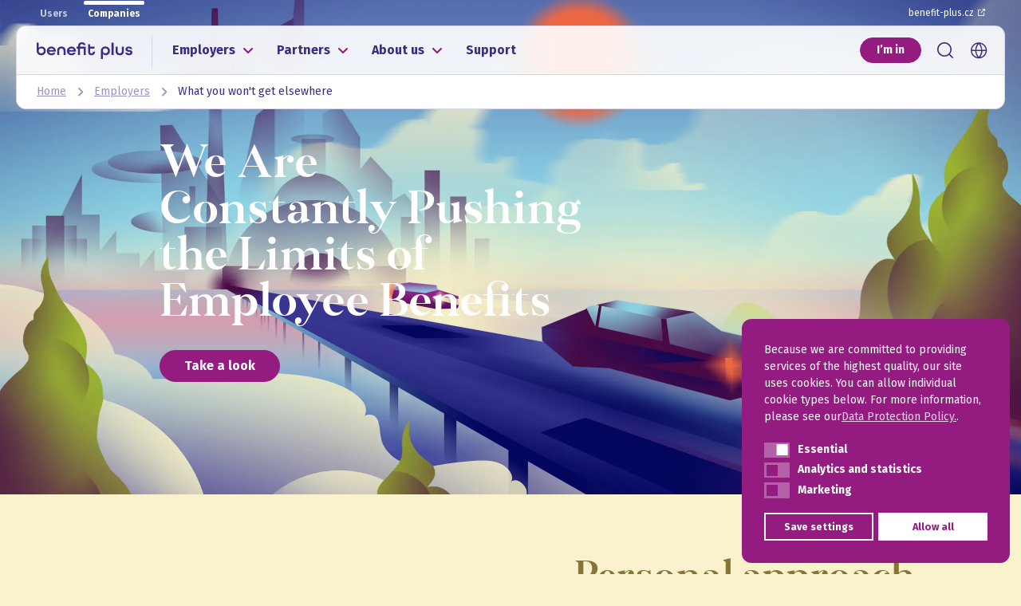

--- FILE ---
content_type: text/html; charset=UTF-8
request_url: https://profirmy.benefit-plus.cz/en/employers/what-you-wont-get-elsewhere/
body_size: 23303
content:
<!DOCTYPE html>
<html lang="en-US">
	<head>
		<meta charset="UTF-8">
		<meta content='width=device-width, initial-scale=1.0, maximum-scale=1.0, user-scalable=0' name='viewport'/>
		<link rel="profile" href="http://gmpg.org/xfn/11">
		<link rel="pingback" href="https://profirmy.benefit-plus.cz/xmlrpc.php">

		<!-- Favicon -->
					<meta name="theme-color" content="#ffffff">
			<link rel="icon" href="https://profirmy.benefit-plus.cz/wp-content/themes/benefit-plus/assets/images/favicons/favicon.png">
			<meta name="msapplication-TileColor" content="#272f39">
		
		<title>What you won&#8217;t get elsewhere &ndash; Benefit Plus</title><link rel="preload" data-rocket-preload as="image" href="https://profirmy.benefit-plus.cz/wp-content/uploads/2022/09/DoplnkoveModuly-main.webp" fetchpriority="high">
<link rel="alternate" href="https://profirmy.benefit-plus.cz/zamestnavatele/co-jinde-nedostanete/" hreflang="cs" />
<link rel="alternate" href="https://profirmy.benefit-plus.cz/en/employers/what-you-wont-get-elsewhere/" hreflang="en" />

<!-- Google Tag Manager for WordPress by gtm4wp.com -->
<script data-cfasync="false" data-pagespeed-no-defer>
	var gtm4wp_datalayer_name = "dataLayer";
	var dataLayer = dataLayer || [];
</script>
<!-- End Google Tag Manager for WordPress by gtm4wp.com -->
<!-- The SEO Framework by Sybre Waaijer -->
<meta name="robots" content="max-snippet:-1,max-image-preview:large,max-video-preview:-1" />
<link rel="canonical" href="https://profirmy.benefit-plus.cz/en/employers/what-you-wont-get-elsewhere/" />
<meta name="description" content="We&#8217;re pushing the boundaries of benefits: personal service, satisfied clients, and innovative solutions for your cafeteria" />
<meta property="og:type" content="website" />
<meta property="og:locale" content="en_US" />
<meta property="og:site_name" content="Benefit Plus" />
<meta property="og:title" content="What you won&#8217;t get elsewhere" />
<meta property="og:description" content="We&#8217;re pushing the boundaries of benefits: personal service, satisfied clients, and innovative solutions for your cafeteria" />
<meta property="og:url" content="https://profirmy.benefit-plus.cz/en/employers/what-you-wont-get-elsewhere/" />
<meta property="og:image" content="https://profirmy.benefit-plus.cz/wp-content/uploads/2022/10/og-meta.jpg" />
<meta property="og:image:width" content="1200" />
<meta property="og:image:height" content="630" />
<meta name="twitter:card" content="summary_large_image" />
<meta name="twitter:title" content="What you won&#8217;t get elsewhere" />
<meta name="twitter:description" content="We&#8217;re pushing the boundaries of benefits: personal service, satisfied clients, and innovative solutions for your cafeteria" />
<meta name="twitter:image" content="https://profirmy.benefit-plus.cz/wp-content/uploads/2022/10/og-meta.jpg" />
<script type="application/ld+json">{"@context":"https://schema.org","@graph":[{"@type":"WebSite","@id":"https://profirmy.benefit-plus.cz/en/#/schema/WebSite","url":"https://profirmy.benefit-plus.cz/en/","name":"Benefit Plus","description":"Roztočte své body","inLanguage":"en-US","potentialAction":{"@type":"SearchAction","target":{"@type":"EntryPoint","urlTemplate":"https://profirmy.benefit-plus.cz/en/search/{search_term_string}/"},"query-input":"required name=search_term_string"},"publisher":{"@type":"Organization","@id":"https://profirmy.benefit-plus.cz/en/#/schema/Organization","name":"Benefit Plus","url":"https://profirmy.benefit-plus.cz/en/"}},{"@type":"WebPage","@id":"https://profirmy.benefit-plus.cz/en/employers/what-you-wont-get-elsewhere/","url":"https://profirmy.benefit-plus.cz/en/employers/what-you-wont-get-elsewhere/","name":"What you won&#8217;t get elsewhere &ndash; Benefit Plus","description":"We&#8217;re pushing the boundaries of benefits: personal service, satisfied clients, and innovative solutions for your cafeteria","inLanguage":"en-US","isPartOf":{"@id":"https://profirmy.benefit-plus.cz/en/#/schema/WebSite"},"breadcrumb":{"@type":"BreadcrumbList","@id":"https://profirmy.benefit-plus.cz/en/#/schema/BreadcrumbList","itemListElement":[{"@type":"ListItem","position":1,"item":"https://profirmy.benefit-plus.cz/en/","name":"Benefit Plus"},{"@type":"ListItem","position":2,"item":"https://profirmy.benefit-plus.cz/en/employers/","name":"Modern employee benefits"},{"@type":"ListItem","position":3,"name":"What you won&#8217;t get elsewhere"}]},"potentialAction":{"@type":"ReadAction","target":"https://profirmy.benefit-plus.cz/en/employers/what-you-wont-get-elsewhere/"}}]}</script>
<!-- / The SEO Framework by Sybre Waaijer | 9.90ms meta | 0.69ms boot -->


<link rel="alternate" type="application/rss+xml" title="Benefit Plus &raquo; Feed" href="https://profirmy.benefit-plus.cz/en/feed/" />
<link rel="alternate" type="application/rss+xml" title="Benefit Plus &raquo; Comments Feed" href="https://profirmy.benefit-plus.cz/en/comments/feed/" />
			<meta name="theme-color" content="#ffffff">
			<link rel="icon" href="https://profirmy.benefit-plus.cz/wp-content/themes/benefit-plus/assets/images/favicons/favicon.png">
			<meta name="msapplication-TileColor" content="#272f39">
		<style id='wp-emoji-styles-inline-css' type='text/css'>

	img.wp-smiley, img.emoji {
		display: inline !important;
		border: none !important;
		box-shadow: none !important;
		height: 1em !important;
		width: 1em !important;
		margin: 0 0.07em !important;
		vertical-align: -0.1em !important;
		background: none !important;
		padding: 0 !important;
	}
</style>
<style id='safe-svg-svg-icon-style-inline-css' type='text/css'>
.safe-svg-cover{text-align:center}.safe-svg-cover .safe-svg-inside{display:inline-block;max-width:100%}.safe-svg-cover svg{height:100%;max-height:100%;max-width:100%;width:100%}

</style>
<style id='classic-theme-styles-inline-css' type='text/css'>
/*! This file is auto-generated */
.wp-block-button__link{color:#fff;background-color:#32373c;border-radius:9999px;box-shadow:none;text-decoration:none;padding:calc(.667em + 2px) calc(1.333em + 2px);font-size:1.125em}.wp-block-file__button{background:#32373c;color:#fff;text-decoration:none}
</style>
<style id='global-styles-inline-css' type='text/css'>
:root{--wp--preset--aspect-ratio--square: 1;--wp--preset--aspect-ratio--4-3: 4/3;--wp--preset--aspect-ratio--3-4: 3/4;--wp--preset--aspect-ratio--3-2: 3/2;--wp--preset--aspect-ratio--2-3: 2/3;--wp--preset--aspect-ratio--16-9: 16/9;--wp--preset--aspect-ratio--9-16: 9/16;--wp--preset--color--black: #000000;--wp--preset--color--cyan-bluish-gray: #abb8c3;--wp--preset--color--white: #ffffff;--wp--preset--color--pale-pink: #f78da7;--wp--preset--color--vivid-red: #cf2e2e;--wp--preset--color--luminous-vivid-orange: #ff6900;--wp--preset--color--luminous-vivid-amber: #fcb900;--wp--preset--color--light-green-cyan: #7bdcb5;--wp--preset--color--vivid-green-cyan: #00d084;--wp--preset--color--pale-cyan-blue: #8ed1fc;--wp--preset--color--vivid-cyan-blue: #0693e3;--wp--preset--color--vivid-purple: #9b51e0;--wp--preset--gradient--vivid-cyan-blue-to-vivid-purple: linear-gradient(135deg,rgba(6,147,227,1) 0%,rgb(155,81,224) 100%);--wp--preset--gradient--light-green-cyan-to-vivid-green-cyan: linear-gradient(135deg,rgb(122,220,180) 0%,rgb(0,208,130) 100%);--wp--preset--gradient--luminous-vivid-amber-to-luminous-vivid-orange: linear-gradient(135deg,rgba(252,185,0,1) 0%,rgba(255,105,0,1) 100%);--wp--preset--gradient--luminous-vivid-orange-to-vivid-red: linear-gradient(135deg,rgba(255,105,0,1) 0%,rgb(207,46,46) 100%);--wp--preset--gradient--very-light-gray-to-cyan-bluish-gray: linear-gradient(135deg,rgb(238,238,238) 0%,rgb(169,184,195) 100%);--wp--preset--gradient--cool-to-warm-spectrum: linear-gradient(135deg,rgb(74,234,220) 0%,rgb(151,120,209) 20%,rgb(207,42,186) 40%,rgb(238,44,130) 60%,rgb(251,105,98) 80%,rgb(254,248,76) 100%);--wp--preset--gradient--blush-light-purple: linear-gradient(135deg,rgb(255,206,236) 0%,rgb(152,150,240) 100%);--wp--preset--gradient--blush-bordeaux: linear-gradient(135deg,rgb(254,205,165) 0%,rgb(254,45,45) 50%,rgb(107,0,62) 100%);--wp--preset--gradient--luminous-dusk: linear-gradient(135deg,rgb(255,203,112) 0%,rgb(199,81,192) 50%,rgb(65,88,208) 100%);--wp--preset--gradient--pale-ocean: linear-gradient(135deg,rgb(255,245,203) 0%,rgb(182,227,212) 50%,rgb(51,167,181) 100%);--wp--preset--gradient--electric-grass: linear-gradient(135deg,rgb(202,248,128) 0%,rgb(113,206,126) 100%);--wp--preset--gradient--midnight: linear-gradient(135deg,rgb(2,3,129) 0%,rgb(40,116,252) 100%);--wp--preset--font-size--small: 13px;--wp--preset--font-size--medium: 20px;--wp--preset--font-size--large: 36px;--wp--preset--font-size--x-large: 42px;--wp--preset--spacing--20: 0.44rem;--wp--preset--spacing--30: 0.67rem;--wp--preset--spacing--40: 1rem;--wp--preset--spacing--50: 1.5rem;--wp--preset--spacing--60: 2.25rem;--wp--preset--spacing--70: 3.38rem;--wp--preset--spacing--80: 5.06rem;--wp--preset--shadow--natural: 6px 6px 9px rgba(0, 0, 0, 0.2);--wp--preset--shadow--deep: 12px 12px 50px rgba(0, 0, 0, 0.4);--wp--preset--shadow--sharp: 6px 6px 0px rgba(0, 0, 0, 0.2);--wp--preset--shadow--outlined: 6px 6px 0px -3px rgba(255, 255, 255, 1), 6px 6px rgba(0, 0, 0, 1);--wp--preset--shadow--crisp: 6px 6px 0px rgba(0, 0, 0, 1);}:where(.is-layout-flex){gap: 0.5em;}:where(.is-layout-grid){gap: 0.5em;}body .is-layout-flex{display: flex;}.is-layout-flex{flex-wrap: wrap;align-items: center;}.is-layout-flex > :is(*, div){margin: 0;}body .is-layout-grid{display: grid;}.is-layout-grid > :is(*, div){margin: 0;}:where(.wp-block-columns.is-layout-flex){gap: 2em;}:where(.wp-block-columns.is-layout-grid){gap: 2em;}:where(.wp-block-post-template.is-layout-flex){gap: 1.25em;}:where(.wp-block-post-template.is-layout-grid){gap: 1.25em;}.has-black-color{color: var(--wp--preset--color--black) !important;}.has-cyan-bluish-gray-color{color: var(--wp--preset--color--cyan-bluish-gray) !important;}.has-white-color{color: var(--wp--preset--color--white) !important;}.has-pale-pink-color{color: var(--wp--preset--color--pale-pink) !important;}.has-vivid-red-color{color: var(--wp--preset--color--vivid-red) !important;}.has-luminous-vivid-orange-color{color: var(--wp--preset--color--luminous-vivid-orange) !important;}.has-luminous-vivid-amber-color{color: var(--wp--preset--color--luminous-vivid-amber) !important;}.has-light-green-cyan-color{color: var(--wp--preset--color--light-green-cyan) !important;}.has-vivid-green-cyan-color{color: var(--wp--preset--color--vivid-green-cyan) !important;}.has-pale-cyan-blue-color{color: var(--wp--preset--color--pale-cyan-blue) !important;}.has-vivid-cyan-blue-color{color: var(--wp--preset--color--vivid-cyan-blue) !important;}.has-vivid-purple-color{color: var(--wp--preset--color--vivid-purple) !important;}.has-black-background-color{background-color: var(--wp--preset--color--black) !important;}.has-cyan-bluish-gray-background-color{background-color: var(--wp--preset--color--cyan-bluish-gray) !important;}.has-white-background-color{background-color: var(--wp--preset--color--white) !important;}.has-pale-pink-background-color{background-color: var(--wp--preset--color--pale-pink) !important;}.has-vivid-red-background-color{background-color: var(--wp--preset--color--vivid-red) !important;}.has-luminous-vivid-orange-background-color{background-color: var(--wp--preset--color--luminous-vivid-orange) !important;}.has-luminous-vivid-amber-background-color{background-color: var(--wp--preset--color--luminous-vivid-amber) !important;}.has-light-green-cyan-background-color{background-color: var(--wp--preset--color--light-green-cyan) !important;}.has-vivid-green-cyan-background-color{background-color: var(--wp--preset--color--vivid-green-cyan) !important;}.has-pale-cyan-blue-background-color{background-color: var(--wp--preset--color--pale-cyan-blue) !important;}.has-vivid-cyan-blue-background-color{background-color: var(--wp--preset--color--vivid-cyan-blue) !important;}.has-vivid-purple-background-color{background-color: var(--wp--preset--color--vivid-purple) !important;}.has-black-border-color{border-color: var(--wp--preset--color--black) !important;}.has-cyan-bluish-gray-border-color{border-color: var(--wp--preset--color--cyan-bluish-gray) !important;}.has-white-border-color{border-color: var(--wp--preset--color--white) !important;}.has-pale-pink-border-color{border-color: var(--wp--preset--color--pale-pink) !important;}.has-vivid-red-border-color{border-color: var(--wp--preset--color--vivid-red) !important;}.has-luminous-vivid-orange-border-color{border-color: var(--wp--preset--color--luminous-vivid-orange) !important;}.has-luminous-vivid-amber-border-color{border-color: var(--wp--preset--color--luminous-vivid-amber) !important;}.has-light-green-cyan-border-color{border-color: var(--wp--preset--color--light-green-cyan) !important;}.has-vivid-green-cyan-border-color{border-color: var(--wp--preset--color--vivid-green-cyan) !important;}.has-pale-cyan-blue-border-color{border-color: var(--wp--preset--color--pale-cyan-blue) !important;}.has-vivid-cyan-blue-border-color{border-color: var(--wp--preset--color--vivid-cyan-blue) !important;}.has-vivid-purple-border-color{border-color: var(--wp--preset--color--vivid-purple) !important;}.has-vivid-cyan-blue-to-vivid-purple-gradient-background{background: var(--wp--preset--gradient--vivid-cyan-blue-to-vivid-purple) !important;}.has-light-green-cyan-to-vivid-green-cyan-gradient-background{background: var(--wp--preset--gradient--light-green-cyan-to-vivid-green-cyan) !important;}.has-luminous-vivid-amber-to-luminous-vivid-orange-gradient-background{background: var(--wp--preset--gradient--luminous-vivid-amber-to-luminous-vivid-orange) !important;}.has-luminous-vivid-orange-to-vivid-red-gradient-background{background: var(--wp--preset--gradient--luminous-vivid-orange-to-vivid-red) !important;}.has-very-light-gray-to-cyan-bluish-gray-gradient-background{background: var(--wp--preset--gradient--very-light-gray-to-cyan-bluish-gray) !important;}.has-cool-to-warm-spectrum-gradient-background{background: var(--wp--preset--gradient--cool-to-warm-spectrum) !important;}.has-blush-light-purple-gradient-background{background: var(--wp--preset--gradient--blush-light-purple) !important;}.has-blush-bordeaux-gradient-background{background: var(--wp--preset--gradient--blush-bordeaux) !important;}.has-luminous-dusk-gradient-background{background: var(--wp--preset--gradient--luminous-dusk) !important;}.has-pale-ocean-gradient-background{background: var(--wp--preset--gradient--pale-ocean) !important;}.has-electric-grass-gradient-background{background: var(--wp--preset--gradient--electric-grass) !important;}.has-midnight-gradient-background{background: var(--wp--preset--gradient--midnight) !important;}.has-small-font-size{font-size: var(--wp--preset--font-size--small) !important;}.has-medium-font-size{font-size: var(--wp--preset--font-size--medium) !important;}.has-large-font-size{font-size: var(--wp--preset--font-size--large) !important;}.has-x-large-font-size{font-size: var(--wp--preset--font-size--x-large) !important;}
:where(.wp-block-post-template.is-layout-flex){gap: 1.25em;}:where(.wp-block-post-template.is-layout-grid){gap: 1.25em;}
:where(.wp-block-columns.is-layout-flex){gap: 2em;}:where(.wp-block-columns.is-layout-grid){gap: 2em;}
:root :where(.wp-block-pullquote){font-size: 1.5em;line-height: 1.6;}
</style>
<link rel='stylesheet' id='nsc_bar_nice-cookie-consent-css' href='https://profirmy.benefit-plus.cz/wp-content/plugins/beautiful-and-responsive-cookie-consent/public/cookieNSCconsent.min.css?ver=4.2.0' type='text/css' media='all' />
<style id='nsc_bar_nice-cookie-consent-inline-css' type='text/css'>
.cc-window { font-family: 'Roboto', sans-serif}
</style>
<link data-minify="1" rel='stylesheet' id='theme-style-global-css' href='https://profirmy.benefit-plus.cz/wp-content/cache/min/1/wp-content/themes/bd-theme/style.css?ver=1727954740' type='text/css' media='all' />
<link data-minify="1" rel='stylesheet' id='theme-style-css' href='https://profirmy.benefit-plus.cz/wp-content/cache/min/1/wp-content/themes/benefit-plus/style.css?ver=1727954740' type='text/css' media='all' />
<link data-minify="1" rel='stylesheet' id='cf7cf-style-css' href='https://profirmy.benefit-plus.cz/wp-content/cache/min/1/wp-content/plugins/cf7-conditional-fields/style.css?ver=1727954740' type='text/css' media='all' />
<script id='nsc_bar_get_dataLayer_banner_init_script' nowprocket data-pagespeed-no-defer data-cfasync data-no-optimize='1' data-no-defer='1' type='text/javascript'>!function(e,o,n,s){const c={"cookieconsent_status":{"value":"","defaultValue":"nochoice"},"cookieconsent_status_functional":{"value":"","defaultValue":"allow"},"cookieconsent_status_analytics":{"value":"","defaultValue":"deny"},"cookieconsent_status_marketing":{"value":"","defaultValue":"deny"}},i="dataLayer",t=Object.keys(c),a={event:"beautiful_cookie_consent_initialized"};for(let e=0;e<t.length;e++)a[t[e]]=d(t[e],"detailedRev")||c[t[e]].defaultValue,"dismiss"===a[t[e]]&&(a[t[e]]="allow");function d(e,o){if("newBanner"!==o)return l(e);let n=l("cookieconsent_status");return n?(n=decodeURIComponent(n),n?(n=JSON.parse(n),n?!0===n.categories.includes(e)?"allow":"deny":(console.warn("cookie not found 3"),!1)):(console.warn("cookie not found 2"),!1)):(console.warn("cookie not found 1"),!1)}function l(e){return document.cookie.match("(^|;)\\s*"+e+"\\s*=\\s*([^;]+)")?.pop()||""}window[i]=window[i]||[],window[i].push(a)}();</script>


<!-- Google Tag Manager for WordPress by gtm4wp.com -->
<!-- GTM Container placement set to automatic -->
<script data-cfasync="false" data-pagespeed-no-defer type="text/javascript">
	var dataLayer_content = {"pagePostType":"page","pagePostType2":"single-page","pagePostAuthor":"bicepsdigital"};
	dataLayer.push( dataLayer_content );
</script>
<script data-cfasync="false">
(function(w,d,s,l,i){w[l]=w[l]||[];w[l].push({'gtm.start':
new Date().getTime(),event:'gtm.js'});var f=d.getElementsByTagName(s)[0],
j=d.createElement(s),dl=l!='dataLayer'?'&l='+l:'';j.async=true;j.src=
'//www.googletagmanager.com/gtm.js?id='+i+dl;f.parentNode.insertBefore(j,f);
})(window,document,'script','dataLayer','GTM-55MJMM7');
</script>
<!-- End Google Tag Manager for WordPress by gtm4wp.com --><noscript><style id="rocket-lazyload-nojs-css">.rll-youtube-player, [data-lazy-src]{display:none !important;}</style></noscript>
		
	</head>

	<body class="page-template page-template-template-flexible page-template-template-flexible-php page page-id-5697 page-child parent-pageid-5687 template-page inverted-header has-breadcrumb language-en">
				<div class="overlay-navigation" data-navigation="target">
			<div class="overlay-navigation__bar">
				<div class="overlay-navigation__bar__site">
					<ul id="overlay_site_navigation" class="overlay-navigation__bar__site__menu"><li class="overlay-navigation__bar__site__item overlay-navigation__bar__site__item--6160 overlay-navigation__bar__site__item-- overlay-navigation__bar__site__item--menu-item overlay-navigation__bar__site__item--menu-item-type-custom overlay-navigation__bar__site__item--menu-item-object-custom"><a href="https://www.benefit-plus.cz" class="overlay-navigation__bar__site__link">Users</a></li>
<li class="overlay-navigation__bar__site__item overlay-navigation__bar__site__item--4805 overlay-navigation__bar__site__item-- overlay-navigation__bar__site__item--menu-item overlay-navigation__bar__site__item--menu-item-type-post_type overlay-navigation__bar__site__item--menu-item-object-page overlay-navigation__bar__site__item--menu-item-home overlay-navigation__bar__site__item--active"><a href="https://profirmy.benefit-plus.cz/en/" class="overlay-navigation__bar__site__link">Companies</a></li>
</ul>				</div>
				<div class="overlay-navigation__bar__external">
					<ul id="overlay_external_navigation" class="overlay-navigation__bar__external__menu"><li class="overlay-navigation__bar__external__item overlay-navigation__bar__external__item--6163 overlay-navigation__bar__external__item-- overlay-navigation__bar__external__item--menu-item overlay-navigation__bar__external__item--menu-item-type-custom overlay-navigation__bar__external__item--menu-item-object-custom"><a href="https://www.benefit-plus.cz" class="overlay-navigation__bar__external__link">benefit-plus.cz <i class="icon-external"></i></a></li>
</ul>				</div>
			</div>

			<div class="overlay-navigation__main">
				<ul id="overlay_navigation" class="overlay-navigation__main__menu"><li class="overlay-navigation__main__item overlay-navigation__main__item--6103 overlay-navigation__main__item-- overlay-navigation__main__item--menu-item overlay-navigation__main__item--menu-item-type-custom overlay-navigation__main__item--menu-item-object-custom"><a rel="mega-menu" href="#employers" class="overlay-navigation__main__link">Employers</a></li>
<li class="overlay-navigation__main__item overlay-navigation__main__item--6104 overlay-navigation__main__item-- overlay-navigation__main__item--menu-item overlay-navigation__main__item--menu-item-type-custom overlay-navigation__main__item--menu-item-object-custom"><a rel="mega-menu" href="#partners" class="overlay-navigation__main__link">Partners</a></li>
<li class="overlay-navigation__main__item overlay-navigation__main__item--6105 overlay-navigation__main__item-- overlay-navigation__main__item--menu-item overlay-navigation__main__item--menu-item-type-custom overlay-navigation__main__item--menu-item-object-custom"><a rel="mega-menu" href="#about-us" class="overlay-navigation__main__link">About us</a></li>
<li class="overlay-navigation__main__item overlay-navigation__main__item--5723 overlay-navigation__main__item-- overlay-navigation__main__item--menu-item overlay-navigation__main__item--menu-item-type-post_type overlay-navigation__main__item--menu-item-object-page"><a href="https://profirmy.benefit-plus.cz/en/support/" class="overlay-navigation__main__link">Support</a></li>
</ul>			</div>

			<div class="overlay-navigation__cta">
				<ul id="cta_navigation" class="cta-navigation__menu"><li class="cta-navigation__item cta-navigation__item--5859 cta-navigation__item-- cta-navigation__item--menu-item cta-navigation__item--menu-item-type-post_type cta-navigation__item--menu-item-object-page"><a href="https://profirmy.benefit-plus.cz/en/im-in/" class="cta-navigation__link">I’m in</a></li>
</ul>			</div>

							<div class="overlay-navigation__languages">
					<div class="languages-navigation">
						<ul class="languages-navigation__menu">
							<div class="languages-navigation__globe">
								<i class="icon-globe"></i>
							</div>
															<li class="languages-navigation__menu__item lang-item lang-item-32 lang-item-cs lang-item-first">
									<a class="languages-navigation__menu__item__link" lang="cs-CZ" hreflang="cs-CZ" href="https://profirmy.benefit-plus.cz/zamestnavatele/co-jinde-nedostanete/">
										CS									</a>
								</li>
															<li class="languages-navigation__menu__item lang-item lang-item-44 lang-item-en current-lang">
									<a class="languages-navigation__menu__item__link" lang="en-US" hreflang="en-US" href="https://profirmy.benefit-plus.cz/en/employers/what-you-wont-get-elsewhere/">
										EN									</a>
								</li>
													</ul>
					</div>
				</div>
					</div>
					<div class="mega-menus" data-mega-menus="element">
									<div class="mega-menus__menu" id="employers" data-mega-menus="menu">
						<div class="mega-menus__menu__back">
							<span class="mega-menus__menu__back__trigger" data-mega-menus="back">
								<i class="icon-arrow-left"></i> Back							</span>
						</div>
						<div class="mega-menus__menu__inner">
							<div class="mega-menus__menu__navigation" data-mega-menus="navigation">
								<ul id="menu-zamestnavatele-megamenu-en" class="mega-menus__menu__navigation__menu"><li class="mega-menus__menu__navigation__item mega-menus__menu__navigation__item--parent mega-menus__menu__navigation__item--parent--0 mega-menus__menu__navigation__item--4895 mega-menus__menu__navigation__item-- mega-menus__menu__navigation__item--menu-item mega-menus__menu__navigation__item--menu-item-type-post_type mega-menus__menu__navigation__item--menu-item-object-page mega-menus__menu__navigation__item--menu-item-has-children"><a rel="tab" href="https://profirmy.benefit-plus.cz/en/employers/cafeteria/" class="mega-menus__menu__navigation__link">Cafeteria</a>
	<ul class="mega-menus__menu__navigation__submenu mega-menus__menu__navigation__submenu--1">
    <li class="mega-menus__menu__navigation__item mega-menus__menu__navigation__submenu--1__item mega-menus__menu__navigation__item--5524 mega-menus__menu__navigation__item-- mega-menus__menu__navigation__item--menu-item mega-menus__menu__navigation__item--menu-item-type-post_type mega-menus__menu__navigation__item--menu-item-object-page"><a href="https://profirmy.benefit-plus.cz/en/employers/cafeteria/about-the-program/" class="mega-menus__menu__navigation__link">About the Program</a></li>
    <li class="mega-menus__menu__navigation__item mega-menus__menu__navigation__submenu--1__item mega-menus__menu__navigation__item--5517 mega-menus__menu__navigation__item-- mega-menus__menu__navigation__item--menu-item mega-menus__menu__navigation__item--menu-item-type-post_type mega-menus__menu__navigation__item--menu-item-object-page"><a href="https://profirmy.benefit-plus.cz/en/employers/cafeteria/how-does-the-cafeteria-save-money/" class="mega-menus__menu__navigation__link">How Does the Cafeteria Save Money?</a></li>
    <li class="mega-menus__menu__navigation__item mega-menus__menu__navigation__submenu--1__item mega-menus__menu__navigation__item--5575 mega-menus__menu__navigation__item-- mega-menus__menu__navigation__item--menu-item mega-menus__menu__navigation__item--menu-item-type-post_type mega-menus__menu__navigation__item--menu-item-object-page"><a href="https://profirmy.benefit-plus.cz/en/employers/cafeteria/the-implementation-process/" class="mega-menus__menu__navigation__link">The Implementation Process</a></li>
    <li class="mega-menus__menu__navigation__item mega-menus__menu__navigation__submenu--1__item mega-menus__menu__navigation__item--5577 mega-menus__menu__navigation__item-- mega-menus__menu__navigation__item--menu-item mega-menus__menu__navigation__item--menu-item-type-post_type mega-menus__menu__navigation__item--menu-item-object-page"><a href="https://profirmy.benefit-plus.cz/en/employers/cafeteria/add-on-modules/" class="mega-menus__menu__navigation__link">Add-on modules</a></li>
    <li class="mega-menus__menu__navigation__item mega-menus__menu__navigation__submenu--1__item mega-menus__menu__navigation__item--5582 mega-menus__menu__navigation__item-- mega-menus__menu__navigation__item--menu-item mega-menus__menu__navigation__item--menu-item-type-post_type mega-menus__menu__navigation__item--menu-item-object-page"><a href="https://profirmy.benefit-plus.cz/en/employers/cafeteria/what-does-working-with-us-look-like/" class="mega-menus__menu__navigation__link">What Does Working With Us Look Like?</a></li>
    <li class="mega-menus__menu__navigation__item mega-menus__menu__navigation__submenu--1__item mega-menus__menu__navigation__item--5631 mega-menus__menu__navigation__item-- mega-menus__menu__navigation__item--menu-item mega-menus__menu__navigation__item--menu-item-type-post_type mega-menus__menu__navigation__item--menu-item-object-page"><a href="https://profirmy.benefit-plus.cz/en/employers/cafeteria/references-and-our-clients/" class="mega-menus__menu__navigation__link">References and our clients</a></li>
</ul>
</li>
<li class="mega-menus__menu__navigation__item mega-menus__menu__navigation__item--parent mega-menus__menu__navigation__item--parent--0 mega-menus__menu__navigation__item--5703 mega-menus__menu__navigation__item-- mega-menus__menu__navigation__item--menu-item mega-menus__menu__navigation__item--menu-item-type-post_type mega-menus__menu__navigation__item--menu-item-object-page mega-menus__menu__navigation__item--menu-item-has-children"><a rel="tab" href="https://profirmy.benefit-plus.cz/en/employers/meal-e-vouchers/" class="mega-menus__menu__navigation__link">Meal E-Vouchers</a>
	<ul class="mega-menus__menu__navigation__submenu mega-menus__menu__navigation__submenu--1">
    <li class="mega-menus__menu__navigation__item mega-menus__menu__navigation__submenu--1__item mega-menus__menu__navigation__item--5635 mega-menus__menu__navigation__item-- mega-menus__menu__navigation__item--menu-item mega-menus__menu__navigation__item--menu-item-type-post_type mega-menus__menu__navigation__item--menu-item-object-page"><a href="https://profirmy.benefit-plus.cz/en/employers/meal-e-vouchers/about-electronic-meal-vouchers/" class="mega-menus__menu__navigation__link">About Electronic Meal Vouchers</a></li>
    <li class="mega-menus__menu__navigation__item mega-menus__menu__navigation__submenu--1__item mega-menus__menu__navigation__item--5641 mega-menus__menu__navigation__item-- mega-menus__menu__navigation__item--menu-item mega-menus__menu__navigation__item--menu-item-type-post_type mega-menus__menu__navigation__item--menu-item-object-page"><a href="https://profirmy.benefit-plus.cz/en/employers/meal-e-vouchers/the-implementation-process-2/" class="mega-menus__menu__navigation__link">The Implementation Process</a></li>
    <li class="mega-menus__menu__navigation__item mega-menus__menu__navigation__submenu--1__item mega-menus__menu__navigation__item--5643 mega-menus__menu__navigation__item-- mega-menus__menu__navigation__item--menu-item mega-menus__menu__navigation__item--menu-item-type-post_type mega-menus__menu__navigation__item--menu-item-object-page"><a href="https://profirmy.benefit-plus.cz/en/employers/meal-e-vouchers/what-does-working-with-us-look-like-2/" class="mega-menus__menu__navigation__link">What Does Working With Us Look Like?</a></li>
    <li class="mega-menus__menu__navigation__item mega-menus__menu__navigation__submenu--1__item mega-menus__menu__navigation__item--5705 mega-menus__menu__navigation__item-- mega-menus__menu__navigation__item--menu-item mega-menus__menu__navigation__item--menu-item-type-post_type mega-menus__menu__navigation__item--menu-item-object-page"><a href="https://profirmy.benefit-plus.cz/en/employers/benefits-im-interested/" class="mega-menus__menu__navigation__link">I&#8217;m interested in meal e-vouchers</a></li>
</ul>
</li>
<li class="mega-menus__menu__navigation__item mega-menus__menu__navigation__item--5690 mega-menus__menu__navigation__item-- mega-menus__menu__navigation__item--menu-item mega-menus__menu__navigation__item--menu-item-type-post_type mega-menus__menu__navigation__item--menu-item-object-page"><a rel="tab" href="https://profirmy.benefit-plus.cz/en/employers/travel-agency/" class="mega-menus__menu__navigation__link">Travel agency</a></li>
<li class="mega-menus__menu__navigation__item mega-menus__menu__navigation__item--active mega-menus__menu__navigation__item--5697 mega-menus__menu__navigation__item-- mega-menus__menu__navigation__item--menu-item mega-menus__menu__navigation__item--menu-item-type-post_type mega-menus__menu__navigation__item--menu-item-object-page mega-menus__menu__navigation__item--current-menu-item mega-menus__menu__navigation__item--page_item mega-menus__menu__navigation__item--page-item-5697 mega-menus__menu__navigation__item--current_page_item"><a rel="tab" href="https://profirmy.benefit-plus.cz/en/employers/what-you-wont-get-elsewhere/" class="mega-menus__menu__navigation__link">What you won’t get elsewhere</a></li>
</ul>							</div>
															<div class="mega-menus__menu__products">
									<div class="mega-menus__menu__products__list">
																																<div class="mega-menus__menu__products__item" style="--item-color: #3b2d82">
												<a data-bg="https://profirmy.benefit-plus.cz/wp-content/uploads/2022/09/DoplnkoveModuly-navigace-1200x900.webp" class="mega-menus__menu__products__item__inner rocket-lazyload" href="https://profirmy.benefit-plus.cz/en/employers/what-you-wont-get-elsewhere/" style="">
													<h3 class="mega-menus__menu__products__item__title">What you won&#039;t get elsewhere</h3>
																											<div class="mega-menus__menu__products__item__description">
															We are constantly pushing the limits of employee benefits														</div>
																									</a>
											</div>
																																<div class="mega-menus__menu__products__item" style="--item-color: #3b2d82">
												<a data-bg="https://profirmy.benefit-plus.cz/wp-content/uploads/2022/12/benefit-mam-zajem-nav-1200x900.webp" class="mega-menus__menu__products__item__inner rocket-lazyload" href="https://profirmy.benefit-plus.cz/en/employers/benefits-im-interested/" style="">
													<h3 class="mega-menus__menu__products__item__title">Benefits? I&#039;m interested!</h3>
																											<div class="mega-menus__menu__products__item__description">
															Request a quote and we'll get back to you
														</div>
																									</a>
											</div>
																			</div>
								</div>
													</div>
					</div>
									<div class="mega-menus__menu" id="partners" data-mega-menus="menu">
						<div class="mega-menus__menu__back">
							<span class="mega-menus__menu__back__trigger" data-mega-menus="back">
								<i class="icon-arrow-left"></i> Back							</span>
						</div>
						<div class="mega-menus__menu__inner">
							<div class="mega-menus__menu__navigation" data-mega-menus="navigation">
								<ul id="menu-partneri-mega-menu-en" class="mega-menus__menu__navigation__menu"><li class="mega-menus__menu__navigation__item mega-menus__menu__navigation__item--parent mega-menus__menu__navigation__item--parent--0 mega-menus__menu__navigation__item--5719 mega-menus__menu__navigation__item-- mega-menus__menu__navigation__item--menu-item mega-menus__menu__navigation__item--menu-item-type-post_type mega-menus__menu__navigation__item--menu-item-object-page mega-menus__menu__navigation__item--menu-item-has-children"><a rel="tab" href="https://profirmy.benefit-plus.cz/en/partners/partner-program/" class="mega-menus__menu__navigation__link">Partner Program</a>
	<ul class="mega-menus__menu__navigation__submenu mega-menus__menu__navigation__submenu--1">
    <li class="mega-menus__menu__navigation__item mega-menus__menu__navigation__submenu--1__item mega-menus__menu__navigation__item--5645 mega-menus__menu__navigation__item-- mega-menus__menu__navigation__item--menu-item mega-menus__menu__navigation__item--menu-item-type-post_type mega-menus__menu__navigation__item--menu-item-object-page"><a href="https://profirmy.benefit-plus.cz/en/partners/partner-program/whats-in-it-for-you/" class="mega-menus__menu__navigation__link">What&#8217;s&nbsp;in it for you?</a></li>
    <li class="mega-menus__menu__navigation__item mega-menus__menu__navigation__submenu--1__item mega-menus__menu__navigation__item--5650 mega-menus__menu__navigation__item-- mega-menus__menu__navigation__item--menu-item mega-menus__menu__navigation__item--menu-item-type-post_type mega-menus__menu__navigation__item--menu-item-object-page"><a href="https://profirmy.benefit-plus.cz/en/partners/partner-program/pricing-commission/" class="mega-menus__menu__navigation__link">Pricing / commission</a></li>
    <li class="mega-menus__menu__navigation__item mega-menus__menu__navigation__submenu--1__item mega-menus__menu__navigation__item--5665 mega-menus__menu__navigation__item-- mega-menus__menu__navigation__item--menu-item mega-menus__menu__navigation__item--menu-item-type-post_type mega-menus__menu__navigation__item--menu-item-object-page"><a href="https://profirmy.benefit-plus.cz/en/partners/partner-program/leisure-time-benefits/" class="mega-menus__menu__navigation__link">Leisure Time Benefits</a></li>
    <li class="mega-menus__menu__navigation__item mega-menus__menu__navigation__submenu--1__item mega-menus__menu__navigation__item--5669 mega-menus__menu__navigation__item-- mega-menus__menu__navigation__item--menu-item mega-menus__menu__navigation__item--menu-item-type-post_type mega-menus__menu__navigation__item--menu-item-object-page"><a href="https://profirmy.benefit-plus.cz/en/partners/partner-program/electronic-meal-vouchers/" class="mega-menus__menu__navigation__link">Electronic Meal Vouchers</a></li>
    <li class="mega-menus__menu__navigation__item mega-menus__menu__navigation__submenu--1__item mega-menus__menu__navigation__item--5675 mega-menus__menu__navigation__item-- mega-menus__menu__navigation__item--menu-item mega-menus__menu__navigation__item--menu-item-type-post_type mega-menus__menu__navigation__item--menu-item-object-page"><a href="https://profirmy.benefit-plus.cz/en/partners/partner-program/references/" class="mega-menus__menu__navigation__link">References</a></li>
</ul>
</li>
<li class="mega-menus__menu__navigation__item mega-menus__menu__navigation__item--5788 mega-menus__menu__navigation__item-- mega-menus__menu__navigation__item--menu-item mega-menus__menu__navigation__item--menu-item-type-post_type mega-menus__menu__navigation__item--menu-item-object-page"><a href="https://profirmy.benefit-plus.cz/en/partners/partner-program/i-want-to-become-a-partner/" class="mega-menus__menu__navigation__link">I want to become a&nbsp;partner</a></li>
<li class="mega-menus__menu__navigation__item mega-menus__menu__navigation__item--6177 mega-menus__menu__navigation__item-- mega-menus__menu__navigation__item--menu-item mega-menus__menu__navigation__item--menu-item-type-custom mega-menus__menu__navigation__item--menu-item-object-custom"><a href="https://inside.benefit-plus.eu/Pages/LoginNEW.aspx?ReturnUrl=%2f" class="mega-menus__menu__navigation__link">Partner login</a></li>
</ul>							</div>
															<div class="mega-menus__menu__products">
									<div class="mega-menus__menu__products__list">
																																<div class="mega-menus__menu__products__item" style="--item-color: #3b2d82">
												<a data-bg="https://profirmy.benefit-plus.cz/wp-content/uploads/2022/09/partner-navigace-1200x900.webp" class="mega-menus__menu__products__item__inner rocket-lazyload" href="https://profirmy.benefit-plus.cz/en/partners/partner-program/register-in-the-partner-program/" style="">
													<h3 class="mega-menus__menu__products__item__title">Register in the Partner Program</h3>
																									</a>
											</div>
																			</div>
								</div>
													</div>
					</div>
									<div class="mega-menus__menu" id="about-us" data-mega-menus="menu">
						<div class="mega-menus__menu__back">
							<span class="mega-menus__menu__back__trigger" data-mega-menus="back">
								<i class="icon-arrow-left"></i> Back							</span>
						</div>
						<div class="mega-menus__menu__inner">
							<div class="mega-menus__menu__navigation" data-mega-menus="navigation">
								<ul id="menu-o-nas-megamenu-en" class="mega-menus__menu__navigation__menu"><li class="mega-menus__menu__navigation__item mega-menus__menu__navigation__item--5726 mega-menus__menu__navigation__item-- mega-menus__menu__navigation__item--menu-item mega-menus__menu__navigation__item--menu-item-type-post_type mega-menus__menu__navigation__item--menu-item-object-page"><a href="https://profirmy.benefit-plus.cz/en/about-us/" class="mega-menus__menu__navigation__link">About Benefit Plus</a></li>
<li class="mega-menus__menu__navigation__item mega-menus__menu__navigation__item--5707 mega-menus__menu__navigation__item-- mega-menus__menu__navigation__item--menu-item mega-menus__menu__navigation__item--menu-item-type-post_type mega-menus__menu__navigation__item--menu-item-object-page"><a href="https://profirmy.benefit-plus.cz/en/about-us/our-values/" class="mega-menus__menu__navigation__link">Our values</a></li>
<li class="mega-menus__menu__navigation__item mega-menus__menu__navigation__item--5709 mega-menus__menu__navigation__item-- mega-menus__menu__navigation__item--menu-item mega-menus__menu__navigation__item--menu-item-type-post_type mega-menus__menu__navigation__item--menu-item-object-page"><a href="https://profirmy.benefit-plus.cz/en/about-us/our-milestones/" class="mega-menus__menu__navigation__link">Our milestones</a></li>
<li class="mega-menus__menu__navigation__item mega-menus__menu__navigation__item--5712 mega-menus__menu__navigation__item-- mega-menus__menu__navigation__item--menu-item mega-menus__menu__navigation__item--menu-item-type-post_type mega-menus__menu__navigation__item--menu-item-object-page"><a href="https://profirmy.benefit-plus.cz/en/about-us/nps/" class="mega-menus__menu__navigation__link">NPS</a></li>
<li class="mega-menus__menu__navigation__item mega-menus__menu__navigation__item--5715 mega-menus__menu__navigation__item-- mega-menus__menu__navigation__item--menu-item mega-menus__menu__navigation__item--menu-item-type-post_type mega-menus__menu__navigation__item--menu-item-object-page"><a href="https://profirmy.benefit-plus.cz/en/about-us/sustainability/" class="mega-menus__menu__navigation__link">Sustainability</a></li>
</ul>							</div>
															<div class="mega-menus__menu__products">
									<div class="mega-menus__menu__products__list">
																																<div class="mega-menus__menu__products__item" style="--item-color: #3b2d82">
												<a data-bg="https://profirmy.benefit-plus.cz/wp-content/uploads/2022/09/Hlavni_Ilustrace-1200x900.webp" class="mega-menus__menu__products__item__inner rocket-lazyload" href="https://profirmy.benefit-plus.cz/en/about-us/nps/" style="">
													<h3 class="mega-menus__menu__products__item__title">NPS</h3>
																											<div class="mega-menus__menu__products__item__description">
															Satisfied Clients Are Our Sweet Bonus														</div>
																									</a>
											</div>
																																<div class="mega-menus__menu__products__item" style="--item-color: #3b2d82">
												<a data-bg="https://profirmy.benefit-plus.cz/wp-content/uploads/2023/03/PoharVZeleni-navigace-1200x900.webp" class="mega-menus__menu__products__item__inner rocket-lazyload" href="https://profirmy.benefit-plus.cz/en/about-us/sustainability/" style="">
													<h3 class="mega-menus__menu__products__item__title">Sustainability</h3>
																											<div class="mega-menus__menu__products__item__description">
															We are thinking green. Check out what Benefit Plus does for sustainability.
														</div>
																									</a>
											</div>
																			</div>
								</div>
													</div>
					</div>
							</div>
				<div class="overlay-search">
			<div class="overlay-search__close">
				<button class="overlay-search__close__button" data-overlay-search>
					<i class="icon-close"></i>
				</button>
			</div>
			<form role="overlay-search__form" method="get" class="overlay-search__form" action="https://profirmy.benefit-plus.cz/en/">
				<input type="text" class="overlay-search__input" name="s" autocomplete="off">
				<button type="submit" class="overlay-search__button">
					<i class="icon-search"></i><span>Search</span>
				</button>
			</form>
		</div>
		<div id="site" class="site">
			<header id="site-header" class="header" role="banner">
				<div class="header__container">
					<div class="header__bar">
						<div class="header__bar__site">
							<ul id="site_navigation" class="header__bar__site__menu"><li class="header__bar__site__item header__bar__site__item--6160 header__bar__site__item-- header__bar__site__item--menu-item header__bar__site__item--menu-item-type-custom header__bar__site__item--menu-item-object-custom"><a href="https://www.benefit-plus.cz" class="header__bar__site__link">Users</a></li>
<li class="header__bar__site__item header__bar__site__item--4805 header__bar__site__item-- header__bar__site__item--menu-item header__bar__site__item--menu-item-type-post_type header__bar__site__item--menu-item-object-page header__bar__site__item--menu-item-home header__bar__site__item--active"><a href="https://profirmy.benefit-plus.cz/en/" class="header__bar__site__link">Companies</a></li>
</ul>						</div>
						<div class="header__bar__external">
							<ul id="external_navigation" class="header__bar__external__menu"><li class="header__bar__external__item header__bar__external__item--6163 header__bar__external__item-- header__bar__external__item--menu-item header__bar__external__item--menu-item-type-custom header__bar__external__item--menu-item-object-custom"><a href="https://www.benefit-plus.cz" class="header__bar__external__link">benefit-plus.cz <i class="icon-external"></i></a></li>
</ul>						</div>
					</div>
					<div class="header__inner">
						<div class="header__row">
							<div class="branding">
								<a href="https://profirmy.benefit-plus.cz/en/" rel="home" class="branding__logo">
									<svg viewBox="0 0 142.487 25.496" xmlns="http://www.w3.org/2000/svg"><path d="m95.518 25.5v-12.273a6.376 6.376 0 0 1 6-6.735 6.987 6.987 0 0 1 .738 0 6.471 6.471 0 0 1 6.784 6.143q.011.243.006.486c0 4.463-3.215 6.635-6.227 6.635a4.848 4.848 0 0 1 -4.219-2.092h-.049v7.836zm3.037-12.375a3.711 3.711 0 1 0 3.7-3.8 3.574 3.574 0 0 0 -3.7 3.444 3.038 3.038 0 0 0 0 .352zm33.338 2.58h3.061c.025.84.765 1.4 2.2 1.4 1.605 0 2.265-.612 2.265-1.481 0-2.217-7.265.283-7.265-5.025 0-2.369 1.963-4.1 5.025-4.1s4.949 1.734 5.024 3.955h-3.013c-.074-.763-.791-1.3-1.963-1.3-1.352 0-2.012.61-2.012 1.45 0 2.222 7.272-.149 7.272 5.025 0 2.4-2.069 4.135-5.285 4.135s-5.229-1.713-5.309-4.064zm-14.463-2.32v-6.561h3.037v6.557c0 2.394 1.278 3.541 3.186 3.541s3.189-1.147 3.189-3.541v-6.557h3.037v6.557c0 4.2-2.5 6.375-6.226 6.375s-6.223-2.143-6.223-6.375zm-40.941 1.2v-11.622h3.037v3.863h6.506v2.754h-6.506v5c0 1.684.871 2.344 2.117 2.344s2.117-.635 2.117-2.344v-.33h3.04v.328c0 3.492-2.091 5.178-5.154 5.178s-5.154-1.686-5.154-5.178zm-31.533-1.462a6.759 6.759 0 0 1 13.515 0v1.077h-10.326v.049a3.477 3.477 0 0 0 3.594 2.76 3.555 3.555 0 0 0 2.986-1.2h3.24a6.384 6.384 0 0 1 -6.226 3.957 6.474 6.474 0 0 1 -6.778-6.166c-.007-.163-.009-.323 0-.483zm3.263-1.4v.05h7.043v-.05a3.743 3.743 0 0 0 -7.043 0zm-33.213 1.4a6.763 6.763 0 0 1 13.524 0v1.077h-10.33v.049a3.479 3.479 0 0 0 3.6 2.76 3.547 3.547 0 0 0 2.983-1.2h3.24a6.386 6.386 0 0 1 -6.223 3.949 6.477 6.477 0 0 1 -6.784-6.158c-.008-.161-.01-.321-.006-.481zm3.266-1.4v.05h7.043v-.05a3.743 3.743 0 0 0 -7.043 0zm-18.264 1.3v-12.4h3.037v7.963h.055a4.822 4.822 0 0 1 4.2-2.092 6.2 6.2 0 0 1 6.244 6.156c0 .159 0 .315-.015.473a6.478 6.478 0 0 1 -6.309 6.641q-.24.006-.48-.006a6.374 6.374 0 0 1 -6.729-6 6.969 6.969 0 0 1 0-.737zm3.037.1a3.713 3.713 0 1 0 3.7-3.8 3.575 3.575 0 0 0 -3.7 3.442 3.271 3.271 0 0 0 0 .357zm108.416 6.3v-18.794h3.039v18.795zm-41.544 0v-9.831h-5.36v9.832h-3.029v-9.832h-2.074v-2.766h2.074v-1.049c0-3.851 2.3-5.777 5.691-5.777 2.944 0 5.061 1.445 5.567 4.357h-3.149a2.355 2.355 0 0 0 -2.418-1.523c-1.588 0-2.662.9-2.662 2.943v1.049h8.395v12.6zm-29.987 0v-6.554c0-2.394-1.277-3.543-3.191-3.543s-3.192 1.149-3.192 3.543v6.555h-3.029v-6.555c0-4.209 2.5-6.375 6.221-6.375s6.228 2.141 6.228 6.375v6.555z"/></svg>								</a>
							</div><!-- .branding -->

							<nav class="navigation">
								<ul id="navigation" class="navigation__menu"><li class="navigation__item navigation__item--6103 navigation__item-- navigation__item--menu-item navigation__item--menu-item-type-custom navigation__item--menu-item-object-custom"><a rel="mega-menu" href="#employers" class="navigation__link">Employers</a></li>
<li class="navigation__item navigation__item--6104 navigation__item-- navigation__item--menu-item navigation__item--menu-item-type-custom navigation__item--menu-item-object-custom"><a rel="mega-menu" href="#partners" class="navigation__link">Partners</a></li>
<li class="navigation__item navigation__item--6105 navigation__item-- navigation__item--menu-item navigation__item--menu-item-type-custom navigation__item--menu-item-object-custom"><a rel="mega-menu" href="#about-us" class="navigation__link">About us</a></li>
<li class="navigation__item navigation__item--5723 navigation__item-- navigation__item--menu-item navigation__item--menu-item-type-post_type navigation__item--menu-item-object-page"><a href="https://profirmy.benefit-plus.cz/en/support/" class="navigation__link">Support</a></li>
</ul>							</nav><!-- .navigation -->

							<nav class="cta-navigation">
								<ul id="cta_navigation" class="cta-navigation__menu"><li class="cta-navigation__item cta-navigation__item--5859 cta-navigation__item-- cta-navigation__item--menu-item cta-navigation__item--menu-item-type-post_type cta-navigation__item--menu-item-object-page"><a href="https://profirmy.benefit-plus.cz/en/im-in/" class="cta-navigation__link">I’m in</a></li>
</ul>							</nav>

							<div class="header__meta">
								<button class="header__search" data-overlay-search>
									<i class="icon-search"></i>
								</button>

																	<div class="header__languages" data-language="element">
										<button class="header__languages__button" data-language="trigger">
											<i class="icon-globe"></i>
										</button>
										<div class="header__languages__container" data-language="target">
																							<div class="header__languages__item lang-item lang-item-32 lang-item-cs lang-item-first">
													<a class="header__languages__item__link" lang="cs-CZ" hreflang="cs-CZ" href="https://profirmy.benefit-plus.cz/zamestnavatele/co-jinde-nedostanete/">
														Čeština													</a>
												</div>
																							<div class="header__languages__item lang-item lang-item-44 lang-item-en current-lang">
													<a class="header__languages__item__link" lang="en-US" hreflang="en-US" href="https://profirmy.benefit-plus.cz/en/employers/what-you-wont-get-elsewhere/">
														English													</a>
												</div>
																					</div>
									</div>
								
								<button class="hamburger hamburger--squeeze" type="button" data-navigation="trigger">
									<span class="hamburger-box">
										<span class="hamburger-inner"></span>
									</span>
								</button><!-- .hamburger -->
							</div>
						</div>
													<div class="header__breadcrumb">
								<ul class="breadcrumb">
			<li class="breadcrumb__item">
							<a href="https://profirmy.benefit-plus.cz/en/">Home</a>
					</li>
			<li class="breadcrumb__item">
							<a href="https://profirmy.benefit-plus.cz/en/employers/">Employers</a>
					</li>
			<li class="breadcrumb__item">
							<span>What you won't get elsewhere</span>
					</li>
	</ul>
							</div>
											</div>
				</div>
			</header><!-- .header -->
			<main id="site-content" class="content">

<div class="single-page single-page--complex">
	<header class="single-page__header single-page__header--bg-image single-page__header--bg-color-blue" style="background-image: url(https://profirmy.benefit-plus.cz/wp-content/uploads/2022/09/DoplnkoveModuly-main.webp)">
					<div class="single-page__header__container">
				<div class="single-page__header__row">
					<div class="single-page__header__content">
						<div class="single-page__header__inner">
							<h1 class="single-page__header__title">We&nbsp;Are Constantly&nbsp;Pushing the&nbsp;Limits&nbsp;of Employee&nbsp;Benefits</h1>
																						<div class="single-page__header__cta">
																			<a class="button" href="#text_with_image–1">Take a look</a>
																										</div>
													</div>
					</div>
									</div>
			</div>
			</header>
	<section class="single-page__flexible" id="main">
		
<div class="flexible">
																			<section id="text_with_image–1" class="flexible__section flexible__section--text_with_image" data-viewport>
						
<div class="flexible__text-with-image flexible__text-with-image--left">
	<div class="flexible__text-with-image__container">
		<div class="flexible__text-with-image__row">
			<div class="flexible__text-with-image__content">
									<h2 class="flexible__text-with-image__title">Personal approach and satisfied clients</h2>
													<div class="flexible__text-with-image__text">
						<div class="text-content">
							<p>We are proud of our personal approach. Each of our clients has a&nbsp;dedicated account manager who handles everything from implementation and setup to cafeteria and benefits management and various modifications. As a&nbsp;result, our clients communicate with someone they know and who knows them, so they can reach out with absolute confidence. The company report is processed by a&nbsp;data specialist who is always dedicated to a&nbsp;given company and able to reflect its specifics.</p>
<p>We also focus on client satisfaction. According to the Net Promoter Score, or NPS for short, we are placed well above the standard average and we are proud of it.</p>
						</div>
					</div>
													<div class="flexible__text-with-image__cta">
						<a class="button" href="https://profirmy.benefit-plus.cz/en/about-us/nps/" target="">More about the evaluation</a>
					</div>
							</div>
							<div class="flexible__text-with-image__image">
					<img width="1200" height="1200" src="https://profirmy.benefit-plus.cz/wp-content/uploads/2022/09/Osobni_Pristup-1200x1200.webp" class="attachment-post-full size-post-full" alt="" decoding="async" fetchpriority="high" srcset="https://profirmy.benefit-plus.cz/wp-content/uploads/2022/09/Osobni_Pristup-1200x1200.webp 1200w, https://profirmy.benefit-plus.cz/wp-content/uploads/2022/09/Osobni_Pristup-300x300.webp 300w, https://profirmy.benefit-plus.cz/wp-content/uploads/2022/09/Osobni_Pristup-1024x1024.webp 1024w, https://profirmy.benefit-plus.cz/wp-content/uploads/2022/09/Osobni_Pristup-150x150.webp 150w, https://profirmy.benefit-plus.cz/wp-content/uploads/2022/09/Osobni_Pristup-768x768.webp 768w, https://profirmy.benefit-plus.cz/wp-content/uploads/2022/09/Osobni_Pristup-1536x1536.webp 1536w, https://profirmy.benefit-plus.cz/wp-content/uploads/2022/09/Osobni_Pristup-2048x2048.webp 2048w" sizes="(max-width: 1200px) 100vw, 1200px" />				</div>
					</div>
	</div>
</div>
					</section>
									<section id="usp–2" class="flexible__section flexible__section--usp" data-viewport>
						
<div class="flexible__usp flexible__usp--columns-9">
			<h3 class="flexible__usp__title">Why do we enjoy looking after our clients, partners, and users?</h3>
				<ul class="flexible__usp__list">
							<li class="flexible__usp__item">
											<div class="flexible__usp__item__image">
							<img width="1600" height="1600" src="data:image/svg+xml,%3Csvg%20xmlns='http://www.w3.org/2000/svg'%20viewBox='0%200%201600%201600'%3E%3C/svg%3E" class="attachment-full size-full" alt="" decoding="async" data-lazy-srcset="https://profirmy.benefit-plus.cz/wp-content/uploads/2023/04/barbora-horakova.jpg 1600w, https://profirmy.benefit-plus.cz/wp-content/uploads/2023/04/barbora-horakova-300x300.jpg 300w, https://profirmy.benefit-plus.cz/wp-content/uploads/2023/04/barbora-horakova-1024x1024.jpg 1024w, https://profirmy.benefit-plus.cz/wp-content/uploads/2023/04/barbora-horakova-150x150.jpg 150w, https://profirmy.benefit-plus.cz/wp-content/uploads/2023/04/barbora-horakova-768x768.jpg 768w, https://profirmy.benefit-plus.cz/wp-content/uploads/2023/04/barbora-horakova-1536x1536.jpg 1536w, https://profirmy.benefit-plus.cz/wp-content/uploads/2023/04/barbora-horakova-1200x1200.jpg 1200w" data-lazy-sizes="(max-width: 1600px) 100vw, 1600px" data-lazy-src="https://profirmy.benefit-plus.cz/wp-content/uploads/2023/04/barbora-horakova.jpg" /><noscript><img width="1600" height="1600" src="https://profirmy.benefit-plus.cz/wp-content/uploads/2023/04/barbora-horakova.jpg" class="attachment-full size-full" alt="" decoding="async" srcset="https://profirmy.benefit-plus.cz/wp-content/uploads/2023/04/barbora-horakova.jpg 1600w, https://profirmy.benefit-plus.cz/wp-content/uploads/2023/04/barbora-horakova-300x300.jpg 300w, https://profirmy.benefit-plus.cz/wp-content/uploads/2023/04/barbora-horakova-1024x1024.jpg 1024w, https://profirmy.benefit-plus.cz/wp-content/uploads/2023/04/barbora-horakova-150x150.jpg 150w, https://profirmy.benefit-plus.cz/wp-content/uploads/2023/04/barbora-horakova-768x768.jpg 768w, https://profirmy.benefit-plus.cz/wp-content/uploads/2023/04/barbora-horakova-1536x1536.jpg 1536w, https://profirmy.benefit-plus.cz/wp-content/uploads/2023/04/barbora-horakova-1200x1200.jpg 1200w" sizes="(max-width: 1600px) 100vw, 1600px" /></noscript>						</div>
										<h2 class="flexible__usp__item__title">Barbora Horáková, Customer Center Specialist</h2>
											<div class="flexible__usp__item__description"><p>„I love making people happy. When it comes to work, the best reward is a&nbsp;kind word, a&nbsp;thank you, a&nbsp;laugh, or a&nbsp;joke 😊. This feedback lets me know that I&nbsp;have really helped someone or made their day better. </p>
</div>
									</li>
							<li class="flexible__usp__item">
											<div class="flexible__usp__item__image">
							<img width="1600" height="1600" src="data:image/svg+xml,%3Csvg%20xmlns='http://www.w3.org/2000/svg'%20viewBox='0%200%201600%201600'%3E%3C/svg%3E" class="attachment-full size-full" alt="" decoding="async" data-lazy-srcset="https://profirmy.benefit-plus.cz/wp-content/uploads/2023/04/denisa-haskova.jpg 1600w, https://profirmy.benefit-plus.cz/wp-content/uploads/2023/04/denisa-haskova-300x300.jpg 300w, https://profirmy.benefit-plus.cz/wp-content/uploads/2023/04/denisa-haskova-1024x1024.jpg 1024w, https://profirmy.benefit-plus.cz/wp-content/uploads/2023/04/denisa-haskova-150x150.jpg 150w, https://profirmy.benefit-plus.cz/wp-content/uploads/2023/04/denisa-haskova-768x768.jpg 768w, https://profirmy.benefit-plus.cz/wp-content/uploads/2023/04/denisa-haskova-1536x1536.jpg 1536w, https://profirmy.benefit-plus.cz/wp-content/uploads/2023/04/denisa-haskova-1200x1200.jpg 1200w" data-lazy-sizes="(max-width: 1600px) 100vw, 1600px" data-lazy-src="https://profirmy.benefit-plus.cz/wp-content/uploads/2023/04/denisa-haskova.jpg" /><noscript><img width="1600" height="1600" src="https://profirmy.benefit-plus.cz/wp-content/uploads/2023/04/denisa-haskova.jpg" class="attachment-full size-full" alt="" decoding="async" srcset="https://profirmy.benefit-plus.cz/wp-content/uploads/2023/04/denisa-haskova.jpg 1600w, https://profirmy.benefit-plus.cz/wp-content/uploads/2023/04/denisa-haskova-300x300.jpg 300w, https://profirmy.benefit-plus.cz/wp-content/uploads/2023/04/denisa-haskova-1024x1024.jpg 1024w, https://profirmy.benefit-plus.cz/wp-content/uploads/2023/04/denisa-haskova-150x150.jpg 150w, https://profirmy.benefit-plus.cz/wp-content/uploads/2023/04/denisa-haskova-768x768.jpg 768w, https://profirmy.benefit-plus.cz/wp-content/uploads/2023/04/denisa-haskova-1536x1536.jpg 1536w, https://profirmy.benefit-plus.cz/wp-content/uploads/2023/04/denisa-haskova-1200x1200.jpg 1200w" sizes="(max-width: 1600px) 100vw, 1600px" /></noscript>						</div>
										<h2 class="flexible__usp__item__title">Denisa Hašková, Customer Center Specialist</h2>
											<div class="flexible__usp__item__description"><p>„Is there anything more satisfying than helping people? This is my motto when I&nbsp;work at the Benefit Plus Customer Service Center. I&nbsp;enjoy explaining and advising on the real advantages of benefits, and help users with their leisure activities. Free time is essential for everyone and I&nbsp;like to show people how they can make the most of their benefit points 😊“.</p>
</div>
									</li>
							<li class="flexible__usp__item">
											<div class="flexible__usp__item__image">
							<img width="1600" height="1600" src="data:image/svg+xml,%3Csvg%20xmlns='http://www.w3.org/2000/svg'%20viewBox='0%200%201600%201600'%3E%3C/svg%3E" class="attachment-full size-full" alt="" decoding="async" data-lazy-srcset="https://profirmy.benefit-plus.cz/wp-content/uploads/2023/04/zuzana.jpg 1600w, https://profirmy.benefit-plus.cz/wp-content/uploads/2023/04/zuzana-300x300.jpg 300w, https://profirmy.benefit-plus.cz/wp-content/uploads/2023/04/zuzana-1024x1024.jpg 1024w, https://profirmy.benefit-plus.cz/wp-content/uploads/2023/04/zuzana-150x150.jpg 150w, https://profirmy.benefit-plus.cz/wp-content/uploads/2023/04/zuzana-768x768.jpg 768w, https://profirmy.benefit-plus.cz/wp-content/uploads/2023/04/zuzana-1536x1536.jpg 1536w, https://profirmy.benefit-plus.cz/wp-content/uploads/2023/04/zuzana-1200x1200.jpg 1200w" data-lazy-sizes="(max-width: 1600px) 100vw, 1600px" data-lazy-src="https://profirmy.benefit-plus.cz/wp-content/uploads/2023/04/zuzana.jpg" /><noscript><img width="1600" height="1600" src="https://profirmy.benefit-plus.cz/wp-content/uploads/2023/04/zuzana.jpg" class="attachment-full size-full" alt="" decoding="async" srcset="https://profirmy.benefit-plus.cz/wp-content/uploads/2023/04/zuzana.jpg 1600w, https://profirmy.benefit-plus.cz/wp-content/uploads/2023/04/zuzana-300x300.jpg 300w, https://profirmy.benefit-plus.cz/wp-content/uploads/2023/04/zuzana-1024x1024.jpg 1024w, https://profirmy.benefit-plus.cz/wp-content/uploads/2023/04/zuzana-150x150.jpg 150w, https://profirmy.benefit-plus.cz/wp-content/uploads/2023/04/zuzana-768x768.jpg 768w, https://profirmy.benefit-plus.cz/wp-content/uploads/2023/04/zuzana-1536x1536.jpg 1536w, https://profirmy.benefit-plus.cz/wp-content/uploads/2023/04/zuzana-1200x1200.jpg 1200w" sizes="(max-width: 1600px) 100vw, 1600px" /></noscript>						</div>
										<h2 class="flexible__usp__item__title">Zuzana Dvořáčková, Account Manager</h2>
											<div class="flexible__usp__item__description"><p>I like how varied my work at Benefit Management is. You are never bored and always get to learn something new 😊. I&nbsp;have a&nbsp;great appreciation for this line of work that makes people happy. Everything here is done with integrity and for the benefit of the client. And what‘s important to me, there is a&nbsp;friendly and inclusive atmosphere. </p>
</div>
									</li>
							<li class="flexible__usp__item">
											<div class="flexible__usp__item__image">
							<img width="1600" height="1600" src="data:image/svg+xml,%3Csvg%20xmlns='http://www.w3.org/2000/svg'%20viewBox='0%200%201600%201600'%3E%3C/svg%3E" class="attachment-full size-full" alt="" decoding="async" data-lazy-srcset="https://profirmy.benefit-plus.cz/wp-content/uploads/2023/04/martin-seethaler.jpg 1600w, https://profirmy.benefit-plus.cz/wp-content/uploads/2023/04/martin-seethaler-300x300.jpg 300w, https://profirmy.benefit-plus.cz/wp-content/uploads/2023/04/martin-seethaler-1024x1024.jpg 1024w, https://profirmy.benefit-plus.cz/wp-content/uploads/2023/04/martin-seethaler-150x150.jpg 150w, https://profirmy.benefit-plus.cz/wp-content/uploads/2023/04/martin-seethaler-768x768.jpg 768w, https://profirmy.benefit-plus.cz/wp-content/uploads/2023/04/martin-seethaler-1536x1536.jpg 1536w, https://profirmy.benefit-plus.cz/wp-content/uploads/2023/04/martin-seethaler-1200x1200.jpg 1200w" data-lazy-sizes="(max-width: 1600px) 100vw, 1600px" data-lazy-src="https://profirmy.benefit-plus.cz/wp-content/uploads/2023/04/martin-seethaler.jpg" /><noscript><img width="1600" height="1600" src="https://profirmy.benefit-plus.cz/wp-content/uploads/2023/04/martin-seethaler.jpg" class="attachment-full size-full" alt="" decoding="async" srcset="https://profirmy.benefit-plus.cz/wp-content/uploads/2023/04/martin-seethaler.jpg 1600w, https://profirmy.benefit-plus.cz/wp-content/uploads/2023/04/martin-seethaler-300x300.jpg 300w, https://profirmy.benefit-plus.cz/wp-content/uploads/2023/04/martin-seethaler-1024x1024.jpg 1024w, https://profirmy.benefit-plus.cz/wp-content/uploads/2023/04/martin-seethaler-150x150.jpg 150w, https://profirmy.benefit-plus.cz/wp-content/uploads/2023/04/martin-seethaler-768x768.jpg 768w, https://profirmy.benefit-plus.cz/wp-content/uploads/2023/04/martin-seethaler-1536x1536.jpg 1536w, https://profirmy.benefit-plus.cz/wp-content/uploads/2023/04/martin-seethaler-1200x1200.jpg 1200w" sizes="(max-width: 1600px) 100vw, 1600px" /></noscript>						</div>
										<h2 class="flexible__usp__item__title">Martin Seethaler, Key Account Manager</h2>
											<div class="flexible__usp__item__description"><p>I like to follow one of our core values: we are committed to meeting the customer‘s needs. We do that through small daily tasks, as well as through large projects. I&nbsp;enjoy finding solutions, helping our clients, looking after our employees and building friendly relationships with them. </p>
</div>
									</li>
							<li class="flexible__usp__item">
											<div class="flexible__usp__item__image">
							<img width="1600" height="1600" src="data:image/svg+xml,%3Csvg%20xmlns='http://www.w3.org/2000/svg'%20viewBox='0%200%201600%201600'%3E%3C/svg%3E" class="attachment-full size-full" alt="" decoding="async" data-lazy-srcset="https://profirmy.benefit-plus.cz/wp-content/uploads/2023/04/hanka-sulakova.jpg 1600w, https://profirmy.benefit-plus.cz/wp-content/uploads/2023/04/hanka-sulakova-300x300.jpg 300w, https://profirmy.benefit-plus.cz/wp-content/uploads/2023/04/hanka-sulakova-1024x1024.jpg 1024w, https://profirmy.benefit-plus.cz/wp-content/uploads/2023/04/hanka-sulakova-150x150.jpg 150w, https://profirmy.benefit-plus.cz/wp-content/uploads/2023/04/hanka-sulakova-768x768.jpg 768w, https://profirmy.benefit-plus.cz/wp-content/uploads/2023/04/hanka-sulakova-1536x1536.jpg 1536w, https://profirmy.benefit-plus.cz/wp-content/uploads/2023/04/hanka-sulakova-1200x1200.jpg 1200w" data-lazy-sizes="(max-width: 1600px) 100vw, 1600px" data-lazy-src="https://profirmy.benefit-plus.cz/wp-content/uploads/2023/04/hanka-sulakova.jpg" /><noscript><img width="1600" height="1600" src="https://profirmy.benefit-plus.cz/wp-content/uploads/2023/04/hanka-sulakova.jpg" class="attachment-full size-full" alt="" decoding="async" srcset="https://profirmy.benefit-plus.cz/wp-content/uploads/2023/04/hanka-sulakova.jpg 1600w, https://profirmy.benefit-plus.cz/wp-content/uploads/2023/04/hanka-sulakova-300x300.jpg 300w, https://profirmy.benefit-plus.cz/wp-content/uploads/2023/04/hanka-sulakova-1024x1024.jpg 1024w, https://profirmy.benefit-plus.cz/wp-content/uploads/2023/04/hanka-sulakova-150x150.jpg 150w, https://profirmy.benefit-plus.cz/wp-content/uploads/2023/04/hanka-sulakova-768x768.jpg 768w, https://profirmy.benefit-plus.cz/wp-content/uploads/2023/04/hanka-sulakova-1536x1536.jpg 1536w, https://profirmy.benefit-plus.cz/wp-content/uploads/2023/04/hanka-sulakova-1200x1200.jpg 1200w" sizes="(max-width: 1600px) 100vw, 1600px" /></noscript>						</div>
										<h2 class="flexible__usp__item__title">Hana Šuláková, Account Manager</h2>
											<div class="flexible__usp__item__description"><p>What I&nbsp;love about working at Benefit Plus is the daily variety of communication with clients, both existing and potential; each of them is a&nbsp;new experience for me. I&nbsp;am also inspired by my colleagues with whom I&nbsp;work on great projects.</p>
</div>
									</li>
							<li class="flexible__usp__item">
											<div class="flexible__usp__item__image">
							<img width="1600" height="1600" src="data:image/svg+xml,%3Csvg%20xmlns='http://www.w3.org/2000/svg'%20viewBox='0%200%201600%201600'%3E%3C/svg%3E" class="attachment-full size-full" alt="" decoding="async" data-lazy-srcset="https://profirmy.benefit-plus.cz/wp-content/uploads/2023/04/monika.jpg 1600w, https://profirmy.benefit-plus.cz/wp-content/uploads/2023/04/monika-300x300.jpg 300w, https://profirmy.benefit-plus.cz/wp-content/uploads/2023/04/monika-1024x1024.jpg 1024w, https://profirmy.benefit-plus.cz/wp-content/uploads/2023/04/monika-150x150.jpg 150w, https://profirmy.benefit-plus.cz/wp-content/uploads/2023/04/monika-768x768.jpg 768w, https://profirmy.benefit-plus.cz/wp-content/uploads/2023/04/monika-1536x1536.jpg 1536w, https://profirmy.benefit-plus.cz/wp-content/uploads/2023/04/monika-1200x1200.jpg 1200w" data-lazy-sizes="(max-width: 1600px) 100vw, 1600px" data-lazy-src="https://profirmy.benefit-plus.cz/wp-content/uploads/2023/04/monika.jpg" /><noscript><img width="1600" height="1600" src="https://profirmy.benefit-plus.cz/wp-content/uploads/2023/04/monika.jpg" class="attachment-full size-full" alt="" decoding="async" srcset="https://profirmy.benefit-plus.cz/wp-content/uploads/2023/04/monika.jpg 1600w, https://profirmy.benefit-plus.cz/wp-content/uploads/2023/04/monika-300x300.jpg 300w, https://profirmy.benefit-plus.cz/wp-content/uploads/2023/04/monika-1024x1024.jpg 1024w, https://profirmy.benefit-plus.cz/wp-content/uploads/2023/04/monika-150x150.jpg 150w, https://profirmy.benefit-plus.cz/wp-content/uploads/2023/04/monika-768x768.jpg 768w, https://profirmy.benefit-plus.cz/wp-content/uploads/2023/04/monika-1536x1536.jpg 1536w, https://profirmy.benefit-plus.cz/wp-content/uploads/2023/04/monika-1200x1200.jpg 1200w" sizes="(max-width: 1600px) 100vw, 1600px" /></noscript>						</div>
										<h2 class="flexible__usp__item__title">Monika Tlapáková, Marketing Specialist</h2>
											<div class="flexible__usp__item__description"><p>My favourite part of my job is organizing and running events, whether they are training workshops, conferences or less formal functions. My aim is to make our clients feel comfortable. I&nbsp;want them to leave with a&nbsp;feeling that they have learnt something new, met interesting people and tasted good food. In short, that they had fun!</p>
</div>
									</li>
							<li class="flexible__usp__item">
											<div class="flexible__usp__item__image">
							<img width="1600" height="1600" src="data:image/svg+xml,%3Csvg%20xmlns='http://www.w3.org/2000/svg'%20viewBox='0%200%201600%201600'%3E%3C/svg%3E" class="attachment-full size-full" alt="" decoding="async" data-lazy-srcset="https://profirmy.benefit-plus.cz/wp-content/uploads/2023/04/aneta-simickova.jpg 1600w, https://profirmy.benefit-plus.cz/wp-content/uploads/2023/04/aneta-simickova-300x300.jpg 300w, https://profirmy.benefit-plus.cz/wp-content/uploads/2023/04/aneta-simickova-1024x1024.jpg 1024w, https://profirmy.benefit-plus.cz/wp-content/uploads/2023/04/aneta-simickova-150x150.jpg 150w, https://profirmy.benefit-plus.cz/wp-content/uploads/2023/04/aneta-simickova-768x768.jpg 768w, https://profirmy.benefit-plus.cz/wp-content/uploads/2023/04/aneta-simickova-1536x1536.jpg 1536w, https://profirmy.benefit-plus.cz/wp-content/uploads/2023/04/aneta-simickova-1200x1200.jpg 1200w" data-lazy-sizes="(max-width: 1600px) 100vw, 1600px" data-lazy-src="https://profirmy.benefit-plus.cz/wp-content/uploads/2023/04/aneta-simickova.jpg" /><noscript><img width="1600" height="1600" src="https://profirmy.benefit-plus.cz/wp-content/uploads/2023/04/aneta-simickova.jpg" class="attachment-full size-full" alt="" decoding="async" srcset="https://profirmy.benefit-plus.cz/wp-content/uploads/2023/04/aneta-simickova.jpg 1600w, https://profirmy.benefit-plus.cz/wp-content/uploads/2023/04/aneta-simickova-300x300.jpg 300w, https://profirmy.benefit-plus.cz/wp-content/uploads/2023/04/aneta-simickova-1024x1024.jpg 1024w, https://profirmy.benefit-plus.cz/wp-content/uploads/2023/04/aneta-simickova-150x150.jpg 150w, https://profirmy.benefit-plus.cz/wp-content/uploads/2023/04/aneta-simickova-768x768.jpg 768w, https://profirmy.benefit-plus.cz/wp-content/uploads/2023/04/aneta-simickova-1536x1536.jpg 1536w, https://profirmy.benefit-plus.cz/wp-content/uploads/2023/04/aneta-simickova-1200x1200.jpg 1200w" sizes="(max-width: 1600px) 100vw, 1600px" /></noscript>						</div>
										<h2 class="flexible__usp__item__title">Aneta Šimíčková, Account Manager</h2>
											<div class="flexible__usp__item__description"><p>It is important for me to feel good about my work, to identify with the company‘s values, to see my job as useful, to be able to grow, as well as to work in an office with a&nbsp;friendly atmosphere and colleagues who support each other. I&nbsp;enjoy building relationships with clients and looking for the best solutions. I&nbsp;love that we can bring more joy and good experiences into the lives of our client’s employees.</p>
</div>
									</li>
							<li class="flexible__usp__item">
											<div class="flexible__usp__item__image">
							<img width="1600" height="1600" src="data:image/svg+xml,%3Csvg%20xmlns='http://www.w3.org/2000/svg'%20viewBox='0%200%201600%201600'%3E%3C/svg%3E" class="attachment-full size-full" alt="" decoding="async" data-lazy-srcset="https://profirmy.benefit-plus.cz/wp-content/uploads/2023/04/martina-hlavacova.jpg 1600w, https://profirmy.benefit-plus.cz/wp-content/uploads/2023/04/martina-hlavacova-300x300.jpg 300w, https://profirmy.benefit-plus.cz/wp-content/uploads/2023/04/martina-hlavacova-1024x1024.jpg 1024w, https://profirmy.benefit-plus.cz/wp-content/uploads/2023/04/martina-hlavacova-150x150.jpg 150w, https://profirmy.benefit-plus.cz/wp-content/uploads/2023/04/martina-hlavacova-768x768.jpg 768w, https://profirmy.benefit-plus.cz/wp-content/uploads/2023/04/martina-hlavacova-1536x1536.jpg 1536w, https://profirmy.benefit-plus.cz/wp-content/uploads/2023/04/martina-hlavacova-1200x1200.jpg 1200w" data-lazy-sizes="(max-width: 1600px) 100vw, 1600px" data-lazy-src="https://profirmy.benefit-plus.cz/wp-content/uploads/2023/04/martina-hlavacova.jpg" /><noscript><img width="1600" height="1600" src="https://profirmy.benefit-plus.cz/wp-content/uploads/2023/04/martina-hlavacova.jpg" class="attachment-full size-full" alt="" decoding="async" srcset="https://profirmy.benefit-plus.cz/wp-content/uploads/2023/04/martina-hlavacova.jpg 1600w, https://profirmy.benefit-plus.cz/wp-content/uploads/2023/04/martina-hlavacova-300x300.jpg 300w, https://profirmy.benefit-plus.cz/wp-content/uploads/2023/04/martina-hlavacova-1024x1024.jpg 1024w, https://profirmy.benefit-plus.cz/wp-content/uploads/2023/04/martina-hlavacova-150x150.jpg 150w, https://profirmy.benefit-plus.cz/wp-content/uploads/2023/04/martina-hlavacova-768x768.jpg 768w, https://profirmy.benefit-plus.cz/wp-content/uploads/2023/04/martina-hlavacova-1536x1536.jpg 1536w, https://profirmy.benefit-plus.cz/wp-content/uploads/2023/04/martina-hlavacova-1200x1200.jpg 1200w" sizes="(max-width: 1600px) 100vw, 1600px" /></noscript>						</div>
										<h2 class="flexible__usp__item__title">Martina Hlaváčová, Contract Network Specialist</h2>
											<div class="flexible__usp__item__description"><p>I have been working in the Partnership Department since I&nbsp;joined the company. I&nbsp;have got to know the service providers and learned their requirements from different angles, which makes it all the more interesting and colourful. I&nbsp;enjoy communicating with them when handling their inquiries, and it makes me happy when I&nbsp;can help them to their satisfaction. Not only that I&nbsp;enjoy my job, but I&nbsp;also have a&nbsp;great team of colleagues and friends who make me feel good.</p>
</div>
									</li>
							<li class="flexible__usp__item">
											<div class="flexible__usp__item__image">
							<img width="1600" height="1600" src="data:image/svg+xml,%3Csvg%20xmlns='http://www.w3.org/2000/svg'%20viewBox='0%200%201600%201600'%3E%3C/svg%3E" class="attachment-full size-full" alt="" decoding="async" data-lazy-srcset="https://profirmy.benefit-plus.cz/wp-content/uploads/2023/04/tomas-kabourek.jpg 1600w, https://profirmy.benefit-plus.cz/wp-content/uploads/2023/04/tomas-kabourek-300x300.jpg 300w, https://profirmy.benefit-plus.cz/wp-content/uploads/2023/04/tomas-kabourek-1024x1024.jpg 1024w, https://profirmy.benefit-plus.cz/wp-content/uploads/2023/04/tomas-kabourek-150x150.jpg 150w, https://profirmy.benefit-plus.cz/wp-content/uploads/2023/04/tomas-kabourek-768x768.jpg 768w, https://profirmy.benefit-plus.cz/wp-content/uploads/2023/04/tomas-kabourek-1536x1536.jpg 1536w, https://profirmy.benefit-plus.cz/wp-content/uploads/2023/04/tomas-kabourek-1200x1200.jpg 1200w" data-lazy-sizes="(max-width: 1600px) 100vw, 1600px" data-lazy-src="https://profirmy.benefit-plus.cz/wp-content/uploads/2023/04/tomas-kabourek.jpg" /><noscript><img width="1600" height="1600" src="https://profirmy.benefit-plus.cz/wp-content/uploads/2023/04/tomas-kabourek.jpg" class="attachment-full size-full" alt="" decoding="async" srcset="https://profirmy.benefit-plus.cz/wp-content/uploads/2023/04/tomas-kabourek.jpg 1600w, https://profirmy.benefit-plus.cz/wp-content/uploads/2023/04/tomas-kabourek-300x300.jpg 300w, https://profirmy.benefit-plus.cz/wp-content/uploads/2023/04/tomas-kabourek-1024x1024.jpg 1024w, https://profirmy.benefit-plus.cz/wp-content/uploads/2023/04/tomas-kabourek-150x150.jpg 150w, https://profirmy.benefit-plus.cz/wp-content/uploads/2023/04/tomas-kabourek-768x768.jpg 768w, https://profirmy.benefit-plus.cz/wp-content/uploads/2023/04/tomas-kabourek-1536x1536.jpg 1536w, https://profirmy.benefit-plus.cz/wp-content/uploads/2023/04/tomas-kabourek-1200x1200.jpg 1200w" sizes="(max-width: 1600px) 100vw, 1600px" /></noscript>						</div>
										<h2 class="flexible__usp__item__title">Tomáš Kabourek, Contract Network Account Manager </h2>
											<div class="flexible__usp__item__description"><p>Why do I&nbsp;like taking care of our contractual partners? Well, I&nbsp;don’t want to end up living under a&nbsp;bridge. But in all seriousness – when they’re happy, I’m happy. Our contractual partners are all in all amazing people and I&nbsp;always enjoy talking to them. Sure, our communication isn‘t all sunshine and roses, but that’s part of life. Positive feedback proves that my colleagues and I&nbsp;are doing a&nbsp;good job. Sometimes we even get a&nbsp;small gift, which is always nice.</p>
</div>
									</li>
					</ul>
		</div>
					</section>
									<section id="link_cards–3" class="flexible__section flexible__section--link_cards" data-viewport>
						
<div class="flexible__link-cards">
			<header class="flexible__link-cards__header">
							<h3 class="flexible__link-cards__title">Every employee<br />loves new things.</h3>
										<div class="flexible__link-cards__description"><p>Especially when they are well done. That's why we keep bringing them out.</p>
</div>
					</header>
				<div class="flexible__link-cards__cards">
			<ul class="cards">
									<li class="cards__item cards__item--classic" style="--item-color: #3b2d82">
						<div class="cards__item__inner">
							<div class="cards__item__content">
								<h2 class="cards__item__title">
									Payment Plus								</h2>
																	<div class="cards__item__description">
										<p>Enjoy your benefits without restrictions. Connect your private debit card to your Benefit Plus card, simplify your one-off online payments or top up your credit to suit your needs so you don't miss out on any opportunity.</p>
									</div>
																									<div class="cards__item__cta">
										<a class="button button--white" href="https://profirmy.benefit-plus.cz/en/payment-plus-three-ways-three-original-videos/">How does it work?</a>
									</div>
															</div>
															<div class="cards__item__image">
									<img width="1600" height="1600" src="data:image/svg+xml,%3Csvg%20xmlns='http://www.w3.org/2000/svg'%20viewBox='0%200%201600%201600'%3E%3C/svg%3E" class="attachment-full size-full" alt="" decoding="async" data-lazy-srcset="https://profirmy.benefit-plus.cz/wp-content/uploads/2022/12/platba-plus-light.webp 1600w, https://profirmy.benefit-plus.cz/wp-content/uploads/2022/12/platba-plus-light-300x300.webp 300w, https://profirmy.benefit-plus.cz/wp-content/uploads/2022/12/platba-plus-light-1024x1024.webp 1024w, https://profirmy.benefit-plus.cz/wp-content/uploads/2022/12/platba-plus-light-150x150.webp 150w, https://profirmy.benefit-plus.cz/wp-content/uploads/2022/12/platba-plus-light-768x768.webp 768w, https://profirmy.benefit-plus.cz/wp-content/uploads/2022/12/platba-plus-light-1536x1536.webp 1536w, https://profirmy.benefit-plus.cz/wp-content/uploads/2022/12/platba-plus-light-1200x1200.webp 1200w" data-lazy-sizes="(max-width: 1600px) 100vw, 1600px" data-lazy-src="https://profirmy.benefit-plus.cz/wp-content/uploads/2022/12/platba-plus-light.webp" /><noscript><img width="1600" height="1600" src="https://profirmy.benefit-plus.cz/wp-content/uploads/2022/12/platba-plus-light.webp" class="attachment-full size-full" alt="" decoding="async" srcset="https://profirmy.benefit-plus.cz/wp-content/uploads/2022/12/platba-plus-light.webp 1600w, https://profirmy.benefit-plus.cz/wp-content/uploads/2022/12/platba-plus-light-300x300.webp 300w, https://profirmy.benefit-plus.cz/wp-content/uploads/2022/12/platba-plus-light-1024x1024.webp 1024w, https://profirmy.benefit-plus.cz/wp-content/uploads/2022/12/platba-plus-light-150x150.webp 150w, https://profirmy.benefit-plus.cz/wp-content/uploads/2022/12/platba-plus-light-768x768.webp 768w, https://profirmy.benefit-plus.cz/wp-content/uploads/2022/12/platba-plus-light-1536x1536.webp 1536w, https://profirmy.benefit-plus.cz/wp-content/uploads/2022/12/platba-plus-light-1200x1200.webp 1200w" sizes="(max-width: 1600px) 100vw, 1600px" /></noscript>								</div>
													</div>
					</li>
									<li class="cards__item cards__item--classic" style="--item-color: #3b2d82">
						<div class="cards__item__inner">
							<div class="cards__item__content">
								<h2 class="cards__item__title">
									Booking								</h2>
																	<div class="cards__item__description">
										<p>Do you have your favourite go-to hotel? Or do you want to discover a&nbsp;new romantic hotspot? Or would you prefer a&nbsp;little cabin? In the Czech Republic or anywhere in the world? Whatever you're looking for, we're sure to have something for you. We've partnered with Booking.com to offer thousands of accommodation options for benefit points. Take your pick among a&nbsp;wide range of hotels, hostels, suites or cabins. Just choose what suits you best.</p>
									</div>
																									<div class="cards__item__cta">
										<a class="button button--white" href="https://booking.benefit-plus.cz/">Find a hotel</a>
									</div>
															</div>
															<div class="cards__item__image">
									<img width="1800" height="1800" src="data:image/svg+xml,%3Csvg%20xmlns='http://www.w3.org/2000/svg'%20viewBox='0%200%201800%201800'%3E%3C/svg%3E" class="attachment-full size-full" alt="" decoding="async" data-lazy-srcset="https://profirmy.benefit-plus.cz/wp-content/uploads/2022/09/Komplete_Dovolena.webp 1800w, https://profirmy.benefit-plus.cz/wp-content/uploads/2022/09/Komplete_Dovolena-300x300.webp 300w, https://profirmy.benefit-plus.cz/wp-content/uploads/2022/09/Komplete_Dovolena-1024x1024.webp 1024w, https://profirmy.benefit-plus.cz/wp-content/uploads/2022/09/Komplete_Dovolena-150x150.webp 150w, https://profirmy.benefit-plus.cz/wp-content/uploads/2022/09/Komplete_Dovolena-768x768.webp 768w, https://profirmy.benefit-plus.cz/wp-content/uploads/2022/09/Komplete_Dovolena-1536x1536.webp 1536w, https://profirmy.benefit-plus.cz/wp-content/uploads/2022/09/Komplete_Dovolena-1200x1200.webp 1200w" data-lazy-sizes="(max-width: 1800px) 100vw, 1800px" data-lazy-src="https://profirmy.benefit-plus.cz/wp-content/uploads/2022/09/Komplete_Dovolena.webp" /><noscript><img width="1800" height="1800" src="https://profirmy.benefit-plus.cz/wp-content/uploads/2022/09/Komplete_Dovolena.webp" class="attachment-full size-full" alt="" decoding="async" srcset="https://profirmy.benefit-plus.cz/wp-content/uploads/2022/09/Komplete_Dovolena.webp 1800w, https://profirmy.benefit-plus.cz/wp-content/uploads/2022/09/Komplete_Dovolena-300x300.webp 300w, https://profirmy.benefit-plus.cz/wp-content/uploads/2022/09/Komplete_Dovolena-1024x1024.webp 1024w, https://profirmy.benefit-plus.cz/wp-content/uploads/2022/09/Komplete_Dovolena-150x150.webp 150w, https://profirmy.benefit-plus.cz/wp-content/uploads/2022/09/Komplete_Dovolena-768x768.webp 768w, https://profirmy.benefit-plus.cz/wp-content/uploads/2022/09/Komplete_Dovolena-1536x1536.webp 1536w, https://profirmy.benefit-plus.cz/wp-content/uploads/2022/09/Komplete_Dovolena-1200x1200.webp 1200w" sizes="(max-width: 1800px) 100vw, 1800px" /></noscript>								</div>
													</div>
					</li>
									<li class="cards__item cards__item--classic" style="--item-color: #3b2d82">
						<div class="cards__item__inner">
							<div class="cards__item__content">
								<h2 class="cards__item__title">
									Mobile app								</h2>
																	<div class="cards__item__description">
										<p>The Benefit Plus App is the most convenient way to have your benefits close at hand. Simply log in using your username and password or Touch ID. You can simply use your smartphone to book your benefits.</p>
									</div>
																									<div class="cards__item__cta">
										<a class="button button--white" href="https://benefit-plus.cz/inspirace/predstavujeme-vam-nejlepe-hodnocenou-mobilni-aplikaci-bp">Download</a>
									</div>
															</div>
															<div class="cards__item__image">
									<img width="1800" height="1800" src="data:image/svg+xml,%3Csvg%20xmlns='http://www.w3.org/2000/svg'%20viewBox='0%200%201800%201800'%3E%3C/svg%3E" class="attachment-full size-full" alt="" decoding="async" data-lazy-srcset="https://profirmy.benefit-plus.cz/wp-content/uploads/2022/09/Karta_v_mobilu.webp 1800w, https://profirmy.benefit-plus.cz/wp-content/uploads/2022/09/Karta_v_mobilu-300x300.webp 300w, https://profirmy.benefit-plus.cz/wp-content/uploads/2022/09/Karta_v_mobilu-1024x1024.webp 1024w, https://profirmy.benefit-plus.cz/wp-content/uploads/2022/09/Karta_v_mobilu-150x150.webp 150w, https://profirmy.benefit-plus.cz/wp-content/uploads/2022/09/Karta_v_mobilu-768x768.webp 768w, https://profirmy.benefit-plus.cz/wp-content/uploads/2022/09/Karta_v_mobilu-1536x1536.webp 1536w, https://profirmy.benefit-plus.cz/wp-content/uploads/2022/09/Karta_v_mobilu-1200x1200.webp 1200w" data-lazy-sizes="(max-width: 1800px) 100vw, 1800px" data-lazy-src="https://profirmy.benefit-plus.cz/wp-content/uploads/2022/09/Karta_v_mobilu.webp" /><noscript><img width="1800" height="1800" src="https://profirmy.benefit-plus.cz/wp-content/uploads/2022/09/Karta_v_mobilu.webp" class="attachment-full size-full" alt="" decoding="async" srcset="https://profirmy.benefit-plus.cz/wp-content/uploads/2022/09/Karta_v_mobilu.webp 1800w, https://profirmy.benefit-plus.cz/wp-content/uploads/2022/09/Karta_v_mobilu-300x300.webp 300w, https://profirmy.benefit-plus.cz/wp-content/uploads/2022/09/Karta_v_mobilu-1024x1024.webp 1024w, https://profirmy.benefit-plus.cz/wp-content/uploads/2022/09/Karta_v_mobilu-150x150.webp 150w, https://profirmy.benefit-plus.cz/wp-content/uploads/2022/09/Karta_v_mobilu-768x768.webp 768w, https://profirmy.benefit-plus.cz/wp-content/uploads/2022/09/Karta_v_mobilu-1536x1536.webp 1536w, https://profirmy.benefit-plus.cz/wp-content/uploads/2022/09/Karta_v_mobilu-1200x1200.webp 1200w" sizes="(max-width: 1800px) 100vw, 1800px" /></noscript>								</div>
													</div>
					</li>
							</ul>
		</div>
	</div>
					</section>
									<section id="title_with_text–4" class="flexible__section flexible__section--title_with_text" data-viewport>
						
<div class="flexible__title-with-text">
	<div class="flexible__title-with-text__container">
					<h2 class="flexible__title-with-text__title"><span>Benefit&nbsp;Plus: future&nbsp;vision</span></h2>
							<div class="flexible__title-with-text__content flexible__title-with-text__content--columns-one">
				<div class="text-content">
					<p>Benefit Plus responds to developments and changes in life with innovative ideas. Finding new, modern solutions, suppliers and benefit schemes and support across the business is our main driving force.</p>
				</div>
			</div>
					</div>
</div>
					</section>
									<section id="video–5" class="flexible__section flexible__section--video" data-viewport>
						
	<div class="flexible__video">
		<video data-video poster="https://profirmy.benefit-plus.cz/wp-content/uploads/2023/04/marketing.jpg">
			<source src="https://profirmy.benefit-plus.cz/wp-content/uploads/2023/04/marketing-en.mp4" type="video/mp4" />
		</video>
	</div>
					</section>
									<section id="text_with_image–6" class="flexible__section flexible__section--text_with_image" data-viewport>
						
<div class="flexible__text-with-image flexible__text-with-image--right">
	<div class="flexible__text-with-image__container">
		<div class="flexible__text-with-image__row">
			<div class="flexible__text-with-image__content">
									<h2 class="flexible__text-with-image__title">Benefit Plus&nbsp;Market</h2>
													<div class="flexible__text-with-image__text">
						<div class="text-content">
							<p>Do you need to spread the word about benefits and cafeteria at your company? We have a&nbsp;variety of ready-made communication materials and campaigns for you to download &#8211; from flyers, posters, banners and videos, including informative text. The campaigns take into account all topics and always include multiple formats to accommodate your company&#8217;s&nbsp;communication channels, capabilities and practices. Simply choose what you need and you&#8217;re set to go.</p>
						</div>
					</div>
													<div class="flexible__text-with-image__cta">
						<a class="button" href="https://market.benefit-plus.eu/" target="_blank">To the Market</a>
					</div>
							</div>
							<div class="flexible__text-with-image__image">
					<img width="1200" height="1200" src="data:image/svg+xml,%3Csvg%20xmlns='http://www.w3.org/2000/svg'%20viewBox='0%200%201200%201200'%3E%3C/svg%3E" class="attachment-post-full size-post-full" alt="" decoding="async" data-lazy-srcset="https://profirmy.benefit-plus.cz/wp-content/uploads/2022/09/market-1200x1200.webp 1200w, https://profirmy.benefit-plus.cz/wp-content/uploads/2022/09/market-300x300.webp 300w, https://profirmy.benefit-plus.cz/wp-content/uploads/2022/09/market-1024x1024.webp 1024w, https://profirmy.benefit-plus.cz/wp-content/uploads/2022/09/market-150x150.webp 150w, https://profirmy.benefit-plus.cz/wp-content/uploads/2022/09/market-768x768.webp 768w, https://profirmy.benefit-plus.cz/wp-content/uploads/2022/09/market-1536x1536.webp 1536w, https://profirmy.benefit-plus.cz/wp-content/uploads/2022/09/market.webp 1600w" data-lazy-sizes="(max-width: 1200px) 100vw, 1200px" data-lazy-src="https://profirmy.benefit-plus.cz/wp-content/uploads/2022/09/market-1200x1200.webp" /><noscript><img width="1200" height="1200" src="https://profirmy.benefit-plus.cz/wp-content/uploads/2022/09/market-1200x1200.webp" class="attachment-post-full size-post-full" alt="" decoding="async" srcset="https://profirmy.benefit-plus.cz/wp-content/uploads/2022/09/market-1200x1200.webp 1200w, https://profirmy.benefit-plus.cz/wp-content/uploads/2022/09/market-300x300.webp 300w, https://profirmy.benefit-plus.cz/wp-content/uploads/2022/09/market-1024x1024.webp 1024w, https://profirmy.benefit-plus.cz/wp-content/uploads/2022/09/market-150x150.webp 150w, https://profirmy.benefit-plus.cz/wp-content/uploads/2022/09/market-768x768.webp 768w, https://profirmy.benefit-plus.cz/wp-content/uploads/2022/09/market-1536x1536.webp 1536w, https://profirmy.benefit-plus.cz/wp-content/uploads/2022/09/market.webp 1600w" sizes="(max-width: 1200px) 100vw, 1200px" /></noscript>				</div>
					</div>
	</div>
</div>
					</section>
									<section id="text_with_image–7" class="flexible__section flexible__section--text_with_image" data-viewport>
						
<div class="flexible__text-with-image flexible__text-with-image--left">
	<div class="flexible__text-with-image__container">
		<div class="flexible__text-with-image__row">
			<div class="flexible__text-with-image__content">
									<h2 class="flexible__text-with-image__title">Benefit Plus Academy</h2>
													<div class="flexible__text-with-image__text">
						<div class="text-content">
							<p>HR constantly needs to absorb new information. That&#8217;s&nbsp;why we&#8217;ve developed an online training program that introduces participants to the complex mechanics of a&nbsp;cafeteria, including legal issues and benefits. Our instructors have many years of experience in their respective fields and are ready not only to pass on their knowledge, but also to answer all of your questions.</p>
						</div>
					</div>
													<div class="flexible__text-with-image__cta">
						<a class="button" href="https://market.benefit-plus.eu" target="_blank">To the Academy</a>
					</div>
							</div>
							<div class="flexible__text-with-image__image">
					<img width="1200" height="1200" src="data:image/svg+xml,%3Csvg%20xmlns='http://www.w3.org/2000/svg'%20viewBox='0%200%201200%201200'%3E%3C/svg%3E" class="attachment-post-full size-post-full" alt="" decoding="async" data-lazy-srcset="https://profirmy.benefit-plus.cz/wp-content/uploads/2022/09/Akademie-1200x1200.webp 1200w, https://profirmy.benefit-plus.cz/wp-content/uploads/2022/09/Akademie-300x300.webp 300w, https://profirmy.benefit-plus.cz/wp-content/uploads/2022/09/Akademie-1024x1024.webp 1024w, https://profirmy.benefit-plus.cz/wp-content/uploads/2022/09/Akademie-150x150.webp 150w, https://profirmy.benefit-plus.cz/wp-content/uploads/2022/09/Akademie-768x768.webp 768w, https://profirmy.benefit-plus.cz/wp-content/uploads/2022/09/Akademie-1536x1536.webp 1536w, https://profirmy.benefit-plus.cz/wp-content/uploads/2022/09/Akademie-2048x2048.webp 2048w" data-lazy-sizes="(max-width: 1200px) 100vw, 1200px" data-lazy-src="https://profirmy.benefit-plus.cz/wp-content/uploads/2022/09/Akademie-1200x1200.webp" /><noscript><img width="1200" height="1200" src="https://profirmy.benefit-plus.cz/wp-content/uploads/2022/09/Akademie-1200x1200.webp" class="attachment-post-full size-post-full" alt="" decoding="async" srcset="https://profirmy.benefit-plus.cz/wp-content/uploads/2022/09/Akademie-1200x1200.webp 1200w, https://profirmy.benefit-plus.cz/wp-content/uploads/2022/09/Akademie-300x300.webp 300w, https://profirmy.benefit-plus.cz/wp-content/uploads/2022/09/Akademie-1024x1024.webp 1024w, https://profirmy.benefit-plus.cz/wp-content/uploads/2022/09/Akademie-150x150.webp 150w, https://profirmy.benefit-plus.cz/wp-content/uploads/2022/09/Akademie-768x768.webp 768w, https://profirmy.benefit-plus.cz/wp-content/uploads/2022/09/Akademie-1536x1536.webp 1536w, https://profirmy.benefit-plus.cz/wp-content/uploads/2022/09/Akademie-2048x2048.webp 2048w" sizes="(max-width: 1200px) 100vw, 1200px" /></noscript>				</div>
					</div>
	</div>
</div>
					</section>
									<section id="title_with_text–8" class="flexible__section flexible__section--title_with_text" data-viewport>
						
<div class="flexible__title-with-text">
	<div class="flexible__title-with-text__container">
					<h2 class="flexible__title-with-text__title"><span>Benefit Plus&nbsp;Blog</span></h2>
							<div class="flexible__title-with-text__content flexible__title-with-text__content--columns-one">
				<div class="text-content">
					<p>Having the correct information is key. Our Benefit Plus blog is full of expertly written articles on the cafeteria and benefits.</p>
				</div>
			</div>
					</div>
</div>
					</section>
									<section id="topic_remote–9" class="flexible__section flexible__section--topic_remote" data-viewport>
						
	<div class="flexible__post-category">
		
	<div class="topics-list">
		<div class="topics-list__header">
							<h3 class="topics-list__title">Latest topics</h3>
										<div class="topics-list__cta">
					<a class="button button--white" href="https://market.benefit-plus.cz" target="_blank">All topics <i class="icon-arrow-right"></i></a>
				</div>
					</div>
		<div class="topics-list__list">
			<div class="topics topics--nowrap">
									<article class="topics__post">
						<a class="topics__post__inner" href="https://market.benefit-plus.cz" target="_blank">
							<div class="topics__post__image">
								<img src="" alt="Benefity 2026: více pro zdraví i volný čas">
							</div>
							<div class="topics__post__content">
								<h2 class="topics__post__title">Benefity 2026: více pro zdraví i volný čas</h2>
								<ul class="topics__post__statistics">
																												<li class="topics__post__statistics__item">
											2 files										</li>
																										</ul>

							</div>
						</a>
					</article>
									<article class="topics__post">
						<a class="topics__post__inner" href="https://market.benefit-plus.cz" target="_blank">
							<div class="topics__post__image">
								<img src="data:image/svg+xml,%3Csvg%20xmlns='http://www.w3.org/2000/svg'%20viewBox='0%200%200%200'%3E%3C/svg%3E" alt="Cashback s Booking.com a Benefit Plus" data-lazy-src="https://market.benefit-plus.cz/wp-content/uploads/public/BP_booking_OG-1200x720.png"><noscript><img src="https://market.benefit-plus.cz/wp-content/uploads/public/BP_booking_OG-1200x720.png" alt="Cashback s Booking.com a Benefit Plus"></noscript>
							</div>
							<div class="topics__post__content">
								<h2 class="topics__post__title">Cashback s Booking.com a Benefit Plus</h2>
								<ul class="topics__post__statistics">
																												<li class="topics__post__statistics__item">
											1 files										</li>
																										</ul>

							</div>
						</a>
					</article>
									<article class="topics__post">
						<a class="topics__post__inner" href="https://market.benefit-plus.cz" target="_blank">
							<div class="topics__post__image">
								<img src="" alt="Benefity 2025: až 70 000 Kč bez daní">
							</div>
							<div class="topics__post__content">
								<h2 class="topics__post__title">Benefity 2025: až 70 000 Kč bez daní</h2>
								<ul class="topics__post__statistics">
																												<li class="topics__post__statistics__item">
											1 files										</li>
																										</ul>

							</div>
						</a>
					</article>
									<article class="topics__post">
						<a class="topics__post__inner" href="https://market.benefit-plus.cz" target="_blank">
							<div class="topics__post__image">
								<img src="data:image/svg+xml,%3Csvg%20xmlns='http://www.w3.org/2000/svg'%20viewBox='0%200%200%200'%3E%3C/svg%3E" alt="Benefity naplno" data-lazy-src="https://market.benefit-plus.cz/wp-content/uploads/public/bp_email_image01-1200x720.png"><noscript><img src="https://market.benefit-plus.cz/wp-content/uploads/public/bp_email_image01-1200x720.png" alt="Benefity naplno"></noscript>
							</div>
							<div class="topics__post__content">
								<h2 class="topics__post__title">Benefity naplno</h2>
								<ul class="topics__post__statistics">
																			<li class="topics__post__statistics__item">
											3 posts										</li>
																												<li class="topics__post__statistics__item">
											2 files										</li>
																												<li class="topics__post__statistics__item">
											4 videos										</li>
																	</ul>

							</div>
						</a>
					</article>
							</div>
		</div>
					<div class="topics-list__mobile-cta">
				<a class="button button--white" href="https://market.benefit-plus.cz">All topics <i class="icon-arrow-right"></i></a>
			</div>
			</div>
	</div>
					</section>
									<section id="support_cards–10" class="flexible__section flexible__section--support_cards" data-viewport>
						
	<div class="flexible__support-cards">
		<h2 class="flexible__support-cards__title">Are you interested in&nbsp;our&nbsp;services<br />or do you need help?</h2>
		<ul class="cards">
							<li class="cards__item cards__item--centered cards__item--magenta cards__item--third">
					<div class="cards__item__inner">
													<div class="cards__item__icon">
								<?xml version="1.0" encoding="UTF-8"?> <svg xmlns="http://www.w3.org/2000/svg" viewBox="0 0 595.3 595.3"><path d="m166 490.7c17.5 11.6 40.1 13.1 60.2 7.3 25-7.2 46-24 65.9-40 19-15.2 37-31.5 54.1-48.8 33.5-34.1 63.2-72.4 85.9-114.6 11.5-21.2 21.2-43.4 28.8-66.3 7.7-23 14.6-47.7 14-72.2-.6-24.2-10.4-48.4-31.5-61.8-21.9-13.8-48.3-8.6-69 4.7-37.4 23.9-58.8 70.2-49.6 114.1 4 19.4 18.3 38.7 34.4 50 1.6 1.1 3.6 2.5 5.7 3.7-.4 1-.9 2.1-1.4 3.1-1.4 3.2-3 6.4-4.5 9.5-6.1 12.4-12.5 24.7-19.4 36.7-9.6 17-24.8 31.8-40 43.8-9.7 7.7-21.6 16.4-33.1 20-.1 0-.5.2-.9.3-.3-2.2-1.1-4.7-1.6-6.4-2.6-9.5-7.7-18.6-15.2-25-7.7-6.4-17.3-10.1-27.4-10.4-.5-.1-1-.1-1.5-.1-24 .4-45 15.4-59.7 33.4-14.1 17.2-23.8 36.9-23.6 59.5.2 17.3 5.8 35.4 17.2 48.7-6.7 12.3-10.9 25.7-10.1 40.5.8 14.1 5.9 28.5 16.7 38 12 10.5 28.1 13.9 43.6 11.2 5.6-1 10.9-2.9 15.9-5.5 2.6 2.6 5.5 4.9 8.6 6.7 20.4 11.8 42.8 4.4 61-8.9 7.6 7.9 19.5 10.5 30.4 9 12.5-1.7 24.2-8.2 33.9-16.5 6.1 7.4 15.1 12.1 25.2 11.2 16.9-1.5 30.7-15.2 42.3-26.5 6.2-6.1 12.1-12.5 17.6-19.3 2.8-3.4 3.2-8 0-11.4-2.8-2.9-8.6-3.3-11.3 0-10.5 12.7-22.4 25.7-36 35.2-5.3 3.7-12.1 7.5-18.7 5.4-3.3-1-5.9-3.4-7.8-6.2 7.4-8.6 15.4-20.5 11.3-31.4-4.1-11.2-18.4-12.5-25.9-4-7.3 8.3-7.3 21.4-4.3 32-.1.1-.1.1-.2.2-9.7 9.1-24.5 18.5-38.3 14.7-2.4-.7-4.3-1.7-5.8-3.1 4.3-4.2 8.2-8.5 11.5-12.8 5.1-6.6 10-13.8 9.1-22.6-.8-7.5-6.4-14.4-14-15.4-13.7-1.8-21.9 15.1-25 26.1-1.9 6.5-2.6 13.7-1.3 20.5-1.9 1.5-3.9 2.9-5.9 4.3-12.4 8.2-30.5 13.5-43.1 3.1 2.8-2.6 5.4-5.4 7.7-8.3 4.6-5.9 9-12.8 11.2-20 2.6-8.3-2.8-15.6-11.3-16.5-14.2-1.5-27.8 10.4-30.7 23.9-1.2 5.8-.7 11.5 1.2 16.8-2 1-4 1.8-6 2.5-15.2 4.6-32.5 0-40.5-14.4-7.4-13.2-6.2-30.1-.5-43.7.4-1.4 1.1-2.7 1.7-4zm197 26.8c0 .2-.1.2-.3.2.1-.1.2-.2.3-.2zm-1.6-.6s0 .1 0 0c-.5-.5.3-.6 0 0zm-59.9 7.1c1-2.2 2.3-4.3 3.8-6.2.1-.1.8-.7 1.2-1.2.1.1.2.3.2.5-1 5.3-4.2 9.9-7.9 14.1.6-2.5 1.5-4.9 2.7-7.2zm-63.3 1.4c1.3-.3.8.9 0 0zm-11.8 9.5c1-2.6 2.7-4.9 4.9-6.6 1.1-.8 2.3-1.5 3.6-1.9-.9 1.6-1.9 3.1-2.7 4.3-1.9 3.2-4.2 6.1-6.7 8.9 0-1.6.3-3.2.9-4.7zm36.9-154.1c-.6.1-.4-.1 0 0zm-100.6 84.2c-10-15.1-12.5-34.7-7.8-52.1 5.3-19.3 20.6-38.2 37.1-49.1 8.3-5.5 17.4-9.2 27.3-9.5h.5c8.7.2 16.6 3.5 22.1 10.4 2.5 3.2 4.4 6.7 5.7 10.6 1.3 4 1.4 8.3 2.6 12.3 4.8 16.5 25.9 6.3 35.3 1 27.8-15.6 53.9-39.3 69.5-67.2 6.5-11.8 12.8-23.7 18.7-35.8 2.6-5.4 5.2-10.9 7.3-16.5 1.6-4.3 2.8-9.6-1-13.2-2.5-2.4-6.5-2.8-9.5-4.5-4.2-2.6-8.1-5.7-11.4-9.4-6.8-7-12.3-15.2-16.2-24.2-7.2-17-5.1-37.9.6-55 6.4-18.8 18.4-35.2 34.4-47 17.6-12.7 40.8-20.1 59.9-5.9 18.7 13.9 22.5 38.4 20.4 60.1-2.1 22.5-9.4 44.9-17.1 65.9-31.6 85.4-93.2 157.2-163.8 213.2-18.5 14.6-38.5 30.1-62.1 34.8-14.3 2.9-29.4.8-41-7.2 6.8-9.5 15-18.2 23-26.6 7.1-7.5-4.2-18.9-11.4-11.4v-.1c-7.8 8.3-16 17.2-23 26.7.1 0 0-.2-.1-.3zm203.8-203.2c0-.4.1-.7.3-1-.1.2-.1.5-.1.7-.1.1-.1.2-.2.3zm-84.9 3.7c.9-.7 1.9-1.3 2.8-1.8s1.9-1 2.9-1.5c.1-.1.4-.2.6-.2.5-.2 1-.4 1.6-.5 1.1-.3 2.1-.6 3.2-.8h.2.3c.7 0 1.3-.1 2-.1 4.2 0 8.2-3.7 8-8-.1-4.4-3.6-7.9-8-8-12.1.1-23.5 6.5-31.1 15.7-8.2 9.9-12.5 21.9-15.9 34.1-1.1 4 1.4 8.9 5.6 9.9 4.3 1.1 8.6-1.4 9.9-5.6 1.4-5.1 3.1-10.2 5-15.1-.4 1.1 0 0 .2-.5s.5-1.1.8-1.7c.6-1.2 1.2-2.5 1.9-3.7s1.3-2.2 1.9-3.2c.3-.5.7-1 1-1.6.1-.1.7-.9.9-1.1 1.3-1.6 2.7-3.1 4.3-4.5.5-.5 1-.9 1.5-1.3-.1.1-.2.2-.3.2.3-.4.5-.5.7-.7zm-.5.4c-.2.2-.3.3 0 0zm9.1-88.1c9.8-3.1 5.6-18.6-4.3-15.5-60.7 19.6-102.7 75.1-105 138.9-.4 10.3 15.7 10.3 16 0 2.2-56.6 39.4-105.9 93.3-123.4zm-53-50.6c17.9-8.6 37.6-12.8 57.4-12.4 10.3.2 10.3-15.8 0-16-39.1-.9-76.4 15.7-105.3 41.4-30.7 27.4-50.2 65.3-60 104.9-5.7 23.5-8.7 47.6-9 71.8-.2 10.3 15.9 10.3 16 0h.1c.7-39.1 7.6-79 25.4-114.1 16.5-32.6 42.2-59.8 75.4-75.6z" fill="#231f20"></path></svg> 							</div>
												<h2 class="cards__item__title">
							Partner support						</h2>
													<div class="cards__item__description">
								<p>Do you offer payment options through Benefit Plus? Or would you like to start?</p>
							</div>
																			<div class="cards__item__cta">
																	<a class="button button--white" href="https://profirmy.benefit-plus.cz/en/support/i-have-a-question/" target="">Talk to us</a>
																									<a class="button button--violet" href="https://profirmy.benefit-plus.cz/en/podpora/partners/" target="">Frequently asked questions</a>
															</div>
											</div>
				</li>
							<li class="cards__item cards__item--centered cards__item--magenta cards__item--third">
					<div class="cards__item__inner">
													<div class="cards__item__icon">
								<?xml version="1.0" encoding="UTF-8"?> <svg xmlns="http://www.w3.org/2000/svg" viewBox="0 0 595.3 595.3"><path d="m252 506.5c25-7.2 46-24 65.9-40 19-15.2 37-31.5 54.1-48.8 33.5-34.1 63.2-72.4 85.9-114.5 11.5-21.2 21.2-43.4 28.8-66.3 7.7-23 14.6-47.7 14-72.2-.7-24.2-10.4-48.4-31.5-61.8-21.9-13.8-48.3-8.6-69 4.7-37.3 23.9-58.7 70.3-49.6 114.1 4.1 19.4 18.3 38.7 34.4 50 1.6 1.1 3.6 2.5 5.7 3.7-.4 1-.9 2.1-1.4 3.1-1.5 3.2-3 6.4-4.5 9.5-6.1 12.4-12.5 24.7-19.4 36.7-9.6 17-24.8 31.8-40 43.8-9.8 7.7-21.6 16.4-33.1 20-.1 0-.5.2-.9.3-.3-2.2-1.1-4.7-1.6-6.4-2.6-9.5-7.7-18.6-15.2-25-7.7-6.4-17.3-10.1-27.2-10.4-.5-.1-1.1-.1-1.6-.1-24 .4-45 15.4-59.7 33.4-14.1 17.2-23.9 36.8-23.6 59.5.2 16.4 5.2 33.4 15.3 46.4-5.8 11.3-9.2 23.7-8.1 37.1 1.1 13.9 6.7 27.6 17.8 36.5 12.1 9.8 28.1 12.6 43.2 9.8 5.3-1 10.4-2.8 15.1-5.3 2.6 2.5 5.5 4.8 8.6 6.5 20.3 11.4 42.7 4.3 61-8.7 7.4 7.4 18.9 10 29.2 8.8 12.8-1.5 25-7.9 35-16.2 6.4 7.5 15.8 12 26.3 10.8 16.3-1.8 29.8-14.8 41.2-25.6 6.2-5.9 12.1-12.1 17.7-18.7 6.6-7.8-4.7-19.2-11.4-11.3-10.4 12.2-22 24.4-35.3 33.5-5.4 3.7-12.1 7.6-18.9 5.9-3.5-.9-6.2-3.1-8.2-5.9 7.7-8.8 16.1-21.3 10.6-31.9-5.2-10-18.4-10.5-25.6-2.3-7 8-7 20.6-4.1 30.9-.3.3-.6.6-.9.8-9.9 8.8-24.6 17.2-38.2 13.3-2-.6-3.6-1.4-4.9-2.5 4.4-4.2 8.4-8.6 11.8-12.9 4.9-6.2 9.5-13.1 8.7-21.4-.7-7.1-5.9-13.4-13-15-13.8-3-22.4 13.7-25.9 24.4-2.1 6.5-2.9 13.8-1.6 20.7-2.4 1.8-4.8 3.4-7.3 5-12.2 7.4-29.4 11.6-41.4 2.3 2.9-2.7 5.7-5.6 8.1-8.7 4.4-5.7 8.8-12.3 10.9-19.3 2.4-8.4-4-15.2-12.2-15.7-14.1-.9-27.4 10.6-30.1 24.1-1.1 5.3-.5 10.5 1.2 15.4-1.9.9-3.9 1.7-5.9 2.3-14.7 4.3-32.1.4-40.3-13.4-7.4-12.5-6.5-28.7-.9-41.7 17.5 13 41 14.8 62 8.7zm136.6 12.9c.2.1.3.2 0 0zm-60.9 5.4c1-1.9 2.6-3.6 3.6-5.4.3-.6.6-.8.8-.9.3.4.2.8.2 1.5-.1 2.9-3 6.2-4.7 8.3-1 1.2-2 2.5-3.1 3.7.9-2.5 2-5 3.2-7.2zm-63.5 2.2c1.1-.1.8 1 0 0zm-12 9.2c1.2-2.7 3.1-5 5.5-6.6.8-.6 1.7-1 2.7-1.4-.9 1.5-1.9 2.9-2.6 3.9-1.9 3-4.1 5.7-6.5 8.3 0-1.5.3-2.9.9-4.2zm36.9-146.8c-.5.2-.4-.1 0 0zm-108.4 32.1c5.3-19.3 20.6-38.2 37.1-49.1 8.3-5.5 17.4-9.2 27.4-9.5h.5c8.7.2 16.6 3.5 22.1 10.4 2.5 3.2 4.4 6.7 5.7 10.6 1.3 4 1.4 8.3 2.6 12.3 4.8 16.5 25.9 6.3 35.3 1 27.7-15.7 53.9-39.2 69.4-67.2 6.5-11.8 12.8-23.7 18.7-35.8 2.6-5.4 5.2-10.9 7.3-16.5 1.6-4.3 2.8-9.6-1-13.2-2.5-2.4-6.5-2.8-9.5-4.5-4.2-2.5-8.1-5.7-11.4-9.3-6.8-7-12.3-15.2-16.2-24.2-7.2-17-5.1-37.9.7-55 6.4-18.8 18.4-35.2 34.4-47 17.6-12.7 40.8-20.1 59.9-5.9 18.7 13.9 22.5 38.4 20.4 60.1-2.1 22.4-9.3 44.9-17.1 65.9-31.6 85.4-93.2 157.3-163.9 213.3-18.5 14.6-38.5 30.1-62.1 34.8-15.4 3.1-31.6.4-43.5-9 7.3-10.7 16.6-20.2 25.5-29.4 7.2-7.4-4.1-18.8-11.3-11.4-8.5 8.7-17.4 18.1-24.9 28.4-8.6-14.8-10.6-33.3-6.1-49.8zm211.7-151c0-.4.1-.7.3-1-.1.2-.1.5-.1.7-.2.1-.2.2-.2.3zm-185.7 42.7c7.2.4 14.3 1.8 21.5 2.2 11.3.5 23-1.6 29.8-11.5 4.1-6 5.4-13.2 6.2-20.3.5-4.1.2-8.2 2-12.1.7-1.7 2.8-5.7 5.2-5.4 9.9 1.5 14.5-12.7 4.3-15.5-3-.8.9-1.8 2.6-1.7 9.7.5 10-12.7 2.1-15.8 1.2.5-.4-.2-.3-1 .1 0 .1 0 .2-.1 2.8-1.5 8 0 11.1.1 8.9.3 17.3-3 20.8-11.7 3.7-9.3.1-18.5-4.8-26.5-5.4-8.9-8.1-17.1-7.4-27.6 1.3-21 12.8-39.8 15.8-60.5 2.5-17.7-1.4-35.7-11-50.8-10.7-17.2-27.4-30-46.8-35.9-9.9-3-14.1 12.5-4.3 15.5 16.2 5 29.9 15.8 38.4 30.5 9.3 15.9 10.1 32.9 5.1 50.3-5.7 20-15.4 39.6-13.1 60.9 1.2 10.7 5.6 18.8 10.8 28 1.5 2.6 3.8 6.5 2.6 9.6-1.2 3-4.9 2.2-7.6 2-9.6-.6-20.8-.2-24.7 10.4-1.4 3.7-1.4 7.4-.3 10.7-3 2.4-5.3 5.7-6.1 9.7-.6 2.7-.4 5.4.4 7.9-2.2 1.7-4.2 3.9-5.8 6.6-4.5 7.5-4.2 15.2-5.5 23.5-.4 2.7-1.1 5.4-2.1 8-.5 1-1 2-1.7 2.9.1-.3-1.7 1.5-1.4 1.3-3.4 2.4-7 2.5-11.9 2.5-7.3-.1-14.5-1.3-21.7-2-10.1-.9-20.2.2-29.9 3.2-19.1 5.8-36 18-48.9 33.2-15.3 18.2-25.4 39.8-35 61.4-1.8 4-1.1 8.6 2.9 11 3.4 2 9.2 1.1 11-2.9 15-33.8 32.9-72.4 70.2-85.9 8.8-3.3 18-4.7 27.3-4.2zm-70.2-104.5c5.6 4.9 11.8 9 18.5 12.1 3.7 1.6 7.9 2.1 11.6.1s6.5-6.6 4.7-10.9c-1.7-4-5.3-6.9-9.9-5.6-.6.2-1.3.5-1.9.8-1.1-.6-2.3-1.2-3.4-1.9-2.4-1.4-4.7-3-6.9-4.7-4.2-3.3-7.9-7.2-11.1-11.4-6.4-8.6-11-19.1-11.7-29.9-.6-8.9 2.6-24.2 14.8-22 11.5 2 17.6 18.3 22 27.4 1.9 3.9 7.5 4.9 11 2.9 4-2.3 4.8-7 2.9-11h-.1c-6.1-12.8-13.1-27.2-26.9-33.1-13.6-5.9-29.3.7-35.8 13.9-6.2 12.7-4.7 28.5.1 41.4 4.6 12.3 12.2 23.3 22.1 31.9zm88.6-73.9-.1-.1 1.3-.6c.1-.1.2-.1.3-.1h.1c.8-.3 1.8-.7 2.7-.9 2-.6 4-1.1 6-1.4h.1.3c.5 0 1-.1 1.5-.1 1-.1 1.9-.1 2.9-.1s2.2 0 3.3.1l1.5.1c.1 0 .9.1 1.2.2.3 0 .5.1.6.1l1.4.3c1.1.2 2.1.5 3.2.8s1.8.6 2.8.9l1.1.4c-.9-.3.4.2.7.3 1.9.9 3.7 1.9 5.4 3 .7.4 1.3.9 2 1.4.2.2.6.5.7.6.5.4.9.8 1.3 1.2 3.1 2.9 8.3 3.3 11.4 0 2.8-3.1 3.3-8.3 0-11.3-15.9-14.8-40.3-18.1-59.7-8.4-3.8 1.9-5.1 7.5-2.9 11s7.1 4.8 10.9 2.6zm23.7 9c-4.3-1.1-8.6 1.4-9.9 5.6-2.2 8-4.7 15.8-7.6 23.5-.6 2.1-.3 4.3.8 6.2 2.2 3.8 7.1 5.1 10.9 2.9h.1c1.7-1.1 3-2.8 3.7-4.8 2.9-7.7 5.5-15.5 7.6-23.5 1.1-4-1.4-8.9-5.6-9.9z" fill="#231f20"></path></svg> 							</div>
												<h2 class="cards__item__title">
							Client support						</h2>
													<div class="cards__item__description">
								<p>Do you want to offer benefits or meal e-vouchers to your employees?</p>
							</div>
																			<div class="cards__item__cta">
																	<a class="button button--white" href="https://profirmy.benefit-plus.cz/en/support/i-have-a-question/" target="">Talk to us</a>
																									<a class="button button--violet" href="https://profirmy.benefit-plus.cz/en/support/employers/" target="">Frequently asked questions</a>
															</div>
											</div>
				</li>
							<li class="cards__item cards__item--centered cards__item--magenta cards__item--third">
					<div class="cards__item__inner">
													<div class="cards__item__icon">
								<?xml version="1.0" encoding="UTF-8"?> <svg xmlns="http://www.w3.org/2000/svg" viewBox="0 0 595.3 595.3"><path d="m190.3 207.6 21.7-23.7c6.5-7.1-1.6-16.1-9.7-12.6l-18.1 7.7 59.1-71.1 11.6-13.9c4.3-5.1 1.7-13.7-5.7-13.7l-81.5.1h-11.7c-2.9 0-5.5 1.5-6.9 4l-64.3 121.3-8.6 16.2c-2 2.5-2.1 6.5-.6 9.2 1.3 2.2 3.2 3.4 5.4 3.7 2.2.6 4.6.3 6.6-1.3l14.9-6.8-18.8 33.3-49.2 86.7-11.4 20.1c-4.4 7.7 6.3 16.6 12.6 9.7l59.5-64.9zm-73.1 25.8 11.4-20.1c4.2-7.5-4-14.2-11-11l-16.9 7.7 53.2-100.2 7-13.3 71.3-.1-69.2 83.3-11.6 13.9c-6 7.3 1.3 16.2 9.7 12.6l14.5-6.2-34.4 37.5-69.3 75.6zm448.2 39.2-72.6.6c-2.9 0-5.5 1.5-6.9 4l-50.8 99.1-6.4 12.6c-2.8 2.5-2.5 6.4-.6 9.3 2.4 4.1 8.3 6.1 12 2.7l6.3-3-51.1 93.4-8.6 15.8c-.5.3-1 .7-1.5 1.3-10.5 12.7-22.4 25.7-36 35.2-5.3 3.7-12.1 7.5-18.7 5.4-3.3-1-5.9-3.4-7.8-6.2 7.4-8.6 15.3-20.5 11.3-31.4-4.1-11.2-18.4-12.5-25.9-4-7.3 8.3-7.3 21.4-4.3 32-.1.1-.1.1-.2.2-9.7 9.1-24.5 18.5-38.3 14.7-2.4-.7-4.3-1.7-5.8-3.1 4.3-4.2 8.2-8.5 11.5-12.8 5.1-6.6 10-13.8 9.1-22.6-.8-7.5-6.4-14.4-14-15.4-13.7-1.8-21.9 15.1-25 26.1-1.9 6.5-2.6 13.7-1.3 20.5-1.9 1.5-3.9 2.9-5.9 4.3-12.4 8.2-30.5 13.5-43.1 3.1 2.8-2.6 5.4-5.4 7.7-8.3 4.6-5.9 9-12.8 11.2-20 2.6-8.3-2.8-15.6-11.3-16.5-14.2-1.5-27.8 10.4-30.7 23.9-1.2 5.8-.7 11.5 1.1 16.8-1.9.9-3.9 1.8-6 2.4-15.2 4.6-32.4 0-40.5-14.4-7.5-13.2-6.2-30.1-.5-43.7.6-1.3 1.1-2.6 1.8-3.9 17.5 11.6 40.1 13.1 60.2 7.3 25-7.2 46-24 65.9-40 19-15.2 37-31.5 54.1-48.8 33.5-34.1 63.2-72.4 85.9-114.6 11.5-21.2 21.2-43.4 28.8-66.3 7.7-23 14.6-47.7 14-72.2-.6-24.2-10.4-48.4-31.5-61.8-21.9-13.8-48.3-8.6-69 4.7-37.3 23.9-58.7 70.3-49.6 114.1 4.1 19.4 18.3 38.7 34.4 50 1.6 1.1 3.6 2.5 5.7 3.7-.4 1-.9 2.1-1.4 3.1-1.5 3.2-3 6.4-4.5 9.5-6.1 12.4-12.5 24.7-19.4 36.7-9.6 17-24.8 31.8-40 43.8-9.8 7.7-21.6 16.4-33.1 20-.1 0-.5.2-.9.3-.3-2.2-1.1-4.7-1.6-6.4-2.6-9.5-7.7-18.6-15.2-25-7.6-6.4-17.1-10-27.1-10.4-.6-.1-1.2-.2-1.8-.1-24 .4-45 15.4-59.7 33.4-14.1 17.2-23.9 36.9-23.6 59.5.2 17.3 5.8 35.4 17.2 48.7-6.8 12.3-10.9 25.7-10.1 40.5.8 14.1 5.9 28.5 16.7 38 12 10.5 28 13.9 43.5 11.2 5.6-1 10.9-2.9 15.9-5.5 2.6 2.6 5.5 4.9 8.6 6.7 20.4 11.8 42.8 4.4 61-9 7.6 7.9 19.5 10.5 30.4 9 12.5-1.7 24.2-8.2 33.9-16.5 6.1 7.4 15.1 12.1 25.2 11.2 16.9-1.5 30.7-15.2 42.3-26.5 6.2-6.1 12.1-12.5 17.6-19.3.1-.2.2-.3.4-.5.7-.4 1.3-.9 1.9-1.6l46.7-53.3 74.5-85 17.2-19.6c6.2-7.1-1.5-16.3-9.7-12.6l-7.7 3.5 42.2-52.9 9-11.3c4.3-5.2 2.1-13.8-5.5-13.8zm-369.5 252.7c1.3-.3.9.9 0 0zm25.2-144.5c-.6.2-.5-.1 0 0zm-108.5 32.1c5.3-19.3 20.6-38.2 37.1-49.1 8.1-5.4 17.1-9.1 27-9.5.3 0 .6.1.9.1 8.7.2 16.6 3.5 22.1 10.4 2.5 3.2 4.4 6.7 5.7 10.6 1.3 4 1.4 8.3 2.6 12.3 4.8 16.5 25.9 6.3 35.3 1 27.7-15.7 53.9-39.3 69.4-67.3 6.5-11.8 12.8-23.7 18.7-35.8 2.6-5.4 5.2-10.9 7.3-16.5 1.6-4.3 2.8-9.6-1-13.2-2.5-2.4-6.5-2.8-9.5-4.5-4.2-2.6-8.1-5.7-11.4-9.4-6.8-7-12.3-15.2-16.2-24.2-7.2-17-5.1-37.9.6-55 6.4-18.8 18.4-35.2 34.4-47 17.6-12.7 40.8-20.1 59.9-5.9 18.7 13.9 22.5 38.4 20.4 60.1-1.9 22.5-9.1 45-16.9 66-31.6 85.4-93.2 157.2-163.8 213.2-18.5 14.6-38.5 30.1-62.1 34.8-14.3 2.9-29.4.8-41-7.2 6.8-9.6 15.1-18.2 23-26.7 7.1-7.5-4.2-18.9-11.4-11.4h-.1c-7.8 8.3-15.9 17.2-22.9 26.7-.1-.2-.2-.3-.3-.4-10-15.1-12.5-34.7-7.8-52.1zm211.7-151c0-.4.1-.7.3-1-.1.2-.1.5-.1.7-.1.1-.1.2-.2.3zm-141.1 277.5c0-1.5.3-3.1.9-4.6 1-2.6 2.7-4.9 4.9-6.6 1.1-.8 2.3-1.5 3.6-2-.9 1.6-1.9 3.1-2.6 4.3-2 3.3-4.3 6.2-6.8 8.9zm76-15.4c1-2.2 2.3-4.3 3.8-6.2.1-.1.8-.7 1.2-1.2.1.1.2.3.2.5-1 5.3-4.2 9.9-7.9 14.1.6-2.5 1.5-4.9 2.7-7.2zm60-7.1c-.1 0-.1.1 0 0-.6-.5.3-.6 0 0zm1.2.7c.1-.1.2-.1.3-.2 0 .2-.1.3-.3.2zm176-163.1-9 11.3c-5.7 7.2 1.2 16.4 9.7 12.6l4.2-1.9-22 25.1-44.2 50.4 28.2-51.5 9.1-16.6c4-7.4-3.9-14.4-11-11l-8.4 4 39.7-77.5 5.2-10.2 50.9-.4z" fill="#231f20"></path></svg> 							</div>
												<h2 class="cards__item__title">
							Customer support						</h2>
													<div class="cards__item__description">
								<p>Have you received benefits or meal e-vouchers from your employer? Do you have a question or want to raise an issue? This section is for you.</p>
							</div>
																			<div class="cards__item__cta">
																	<a class="button button--white" href="https://profirmy.benefit-plus.cz/en/support/i-have-a-question/" target="">Talk to us</a>
																							</div>
											</div>
				</li>
					</ul>
	</div>
					</section>
										</div>
	</section>
</div>

			</main><!-- .content -->
			<footer id="footer" class="footer">
				<div class="footer__container">
					<div class="footer__social">
						<div class="footer__social__left">
							<h4 class="footer__social__left__label">Follow us</h4>
							<ul id="footer-social" class="footer__social__left__menu"><li class="footer__social__left__item footer__social__left__item--6157 footer__social__left__item-- footer__social__left__item--menu-item footer__social__left__item--menu-item-type-custom footer__social__left__item--menu-item-object-custom"><a href="https://www.facebook.com/BPbenefitplus/" class="footer__social__left__link"><i class="icon-facebook"></i></a></li>
<li class="footer__social__left__item footer__social__left__item--6158 footer__social__left__item-- footer__social__left__item--menu-item footer__social__left__item--menu-item-type-custom footer__social__left__item--menu-item-object-custom"><a href="https://www.instagram.com/benefitpluscz/" class="footer__social__left__link"><i class="icon-instagram"></i></a></li>
<li class="footer__social__left__item footer__social__left__item--6159 footer__social__left__item-- footer__social__left__item--menu-item footer__social__left__item--menu-item-type-custom footer__social__left__item--menu-item-object-custom"><a href="https://www.linkedin.com/company/benefit-management-s-r-o-/" class="footer__social__left__link"><i class="icon-linkedin"></i></a></li>
</ul>						</div>
						<div class="footer__social__right">
							<div class="footer__social__right__contact__column"><h3>Helpline for leisure time partners</h3>			<div class="textwidget"><p><a href="tel:00420225377700">+420 225 377 700</a></p>
</div>
		</div><div class="footer__social__right__contact__column"><h3>Customer support for users</h3>			<div class="textwidget"><p><a href="tel:00420225377777">+420 225 377 777</a></p>
</div>
		</div>						</div>
					</div>
					<div class="footer__navigation" data-footer-navigation>
						<ul id="footer-navigation" class="footer__navigation__menu"><li class="footer__navigation__item footer__navigation__item--parent footer__navigation__item--parent--0 footer__navigation__item--parent--active footer__navigation__item--ancestor--active footer__navigation__item--5687 footer__navigation__item--2-column footer__navigation__item--3-level footer__navigation__item--menu-item footer__navigation__item--menu-item-type-post_type footer__navigation__item--menu-item-object-page footer__navigation__item--current-page-ancestor footer__navigation__item--current-menu-ancestor footer__navigation__item--current-menu-parent footer__navigation__item--current-page-parent footer__navigation__item--current_page_parent footer__navigation__item--current_page_ancestor footer__navigation__item--menu-item-has-children"><a href="https://profirmy.benefit-plus.cz/en/employers/" class="footer__navigation__link">Employers</a>
	<ul class="footer__navigation__submenu footer__navigation__submenu--1">
    <li class="footer__navigation__item--parent footer__navigation__item--parent--1 footer__navigation__item footer__navigation__submenu--1__item footer__navigation__item--4895 footer__navigation__item-- footer__navigation__item--menu-item footer__navigation__item--menu-item-type-post_type footer__navigation__item--menu-item-object-page footer__navigation__item--menu-item-has-children"><a href="https://profirmy.benefit-plus.cz/en/employers/cafeteria/" class="footer__navigation__link">Cafeteria</a>
		<ul class="footer__navigation__submenu footer__navigation__submenu--2">
        <li class="footer__navigation__item footer__navigation__submenu--2__item footer__navigation__item--5524 footer__navigation__item-- footer__navigation__item--menu-item footer__navigation__item--menu-item-type-post_type footer__navigation__item--menu-item-object-page"><a href="https://profirmy.benefit-plus.cz/en/employers/cafeteria/about-the-program/" class="footer__navigation__link">About the Program</a></li>
        <li class="footer__navigation__item footer__navigation__submenu--2__item footer__navigation__item--5517 footer__navigation__item-- footer__navigation__item--menu-item footer__navigation__item--menu-item-type-post_type footer__navigation__item--menu-item-object-page"><a href="https://profirmy.benefit-plus.cz/en/employers/cafeteria/how-does-the-cafeteria-save-money/" class="footer__navigation__link">How Does the Cafeteria Save Money?</a></li>
        <li class="footer__navigation__item footer__navigation__submenu--2__item footer__navigation__item--5575 footer__navigation__item-- footer__navigation__item--menu-item footer__navigation__item--menu-item-type-post_type footer__navigation__item--menu-item-object-page"><a href="https://profirmy.benefit-plus.cz/en/employers/cafeteria/the-implementation-process/" class="footer__navigation__link">The Implementation Process</a></li>
        <li class="footer__navigation__item footer__navigation__submenu--2__item footer__navigation__item--5577 footer__navigation__item-- footer__navigation__item--menu-item footer__navigation__item--menu-item-type-post_type footer__navigation__item--menu-item-object-page"><a href="https://profirmy.benefit-plus.cz/en/employers/cafeteria/add-on-modules/" class="footer__navigation__link">Add-on modules</a></li>
        <li class="footer__navigation__item footer__navigation__submenu--2__item footer__navigation__item--5582 footer__navigation__item-- footer__navigation__item--menu-item footer__navigation__item--menu-item-type-post_type footer__navigation__item--menu-item-object-page"><a href="https://profirmy.benefit-plus.cz/en/employers/cafeteria/what-does-working-with-us-look-like/" class="footer__navigation__link">What Does Working With Us Look Like?</a></li>
        <li class="footer__navigation__item footer__navigation__submenu--2__item footer__navigation__item--5631 footer__navigation__item-- footer__navigation__item--menu-item footer__navigation__item--menu-item-type-post_type footer__navigation__item--menu-item-object-page"><a href="https://profirmy.benefit-plus.cz/en/employers/cafeteria/references-and-our-clients/" class="footer__navigation__link">References and our clients</a></li>
        <li class="footer__navigation__item footer__navigation__submenu--2__item footer__navigation__item--5705 footer__navigation__item-- footer__navigation__item--menu-item footer__navigation__item--menu-item-type-post_type footer__navigation__item--menu-item-object-page"><a href="https://profirmy.benefit-plus.cz/en/employers/benefits-im-interested/" class="footer__navigation__link">Benefits? I’m interested!</a></li>
	</ul>
</li>
    <li class="footer__navigation__item footer__navigation__submenu--1__item footer__navigation__item--5703 footer__navigation__item-- footer__navigation__item--menu-item footer__navigation__item--menu-item-type-post_type footer__navigation__item--menu-item-object-page"><a href="https://profirmy.benefit-plus.cz/en/employers/meal-e-vouchers/" class="footer__navigation__link">Meal E-Vouchers</a></li>
    <li class="footer__navigation__item footer__navigation__submenu--1__item footer__navigation__item--5690 footer__navigation__item-- footer__navigation__item--menu-item footer__navigation__item--menu-item-type-post_type footer__navigation__item--menu-item-object-page"><a href="https://profirmy.benefit-plus.cz/en/employers/travel-agency/" class="footer__navigation__link">Travel agency</a></li>
    <li class="footer__navigation__item--active footer__navigation__item footer__navigation__submenu--1__item footer__navigation__item--5697 footer__navigation__item-- footer__navigation__item--menu-item footer__navigation__item--menu-item-type-post_type footer__navigation__item--menu-item-object-page footer__navigation__item--current-menu-item footer__navigation__item--page_item footer__navigation__item--page-item-5697 footer__navigation__item--current_page_item"><a href="https://profirmy.benefit-plus.cz/en/employers/what-you-wont-get-elsewhere/" class="footer__navigation__link">What you won’t get elsewhere</a></li>
</ul>
</li>
<li class="footer__navigation__item footer__navigation__item--parent footer__navigation__item--parent--0 footer__navigation__item--5737 footer__navigation__item--3-level footer__navigation__item--menu-item footer__navigation__item--menu-item-type-post_type footer__navigation__item--menu-item-object-page footer__navigation__item--menu-item-has-children"><a href="https://profirmy.benefit-plus.cz/en/partners/" class="footer__navigation__link">Partners</a>
	<ul class="footer__navigation__submenu footer__navigation__submenu--1">
    <li class="footer__navigation__item--parent footer__navigation__item--parent--1 footer__navigation__item footer__navigation__submenu--1__item footer__navigation__item--5719 footer__navigation__item-- footer__navigation__item--menu-item footer__navigation__item--menu-item-type-post_type footer__navigation__item--menu-item-object-page footer__navigation__item--menu-item-has-children"><a href="https://profirmy.benefit-plus.cz/en/partners/partner-program/" class="footer__navigation__link">Partner Program</a>
		<ul class="footer__navigation__submenu footer__navigation__submenu--2">
        <li class="footer__navigation__item footer__navigation__submenu--2__item footer__navigation__item--5645 footer__navigation__item-- footer__navigation__item--menu-item footer__navigation__item--menu-item-type-post_type footer__navigation__item--menu-item-object-page"><a href="https://profirmy.benefit-plus.cz/en/partners/partner-program/whats-in-it-for-you/" class="footer__navigation__link">What’s in it for you?</a></li>
        <li class="footer__navigation__item footer__navigation__submenu--2__item footer__navigation__item--5650 footer__navigation__item-- footer__navigation__item--menu-item footer__navigation__item--menu-item-type-post_type footer__navigation__item--menu-item-object-page"><a href="https://profirmy.benefit-plus.cz/en/partners/partner-program/pricing-commission/" class="footer__navigation__link">Pricing / commission</a></li>
        <li class="footer__navigation__item footer__navigation__submenu--2__item footer__navigation__item--5665 footer__navigation__item-- footer__navigation__item--menu-item footer__navigation__item--menu-item-type-post_type footer__navigation__item--menu-item-object-page"><a href="https://profirmy.benefit-plus.cz/en/partners/partner-program/leisure-time-benefits/" class="footer__navigation__link">Leisure Time Benefits</a></li>
        <li class="footer__navigation__item footer__navigation__submenu--2__item footer__navigation__item--5669 footer__navigation__item-- footer__navigation__item--menu-item footer__navigation__item--menu-item-type-post_type footer__navigation__item--menu-item-object-page"><a href="https://profirmy.benefit-plus.cz/en/partners/partner-program/electronic-meal-vouchers/" class="footer__navigation__link">Electronic Meal Vouchers</a></li>
        <li class="footer__navigation__item footer__navigation__submenu--2__item footer__navigation__item--5675 footer__navigation__item-- footer__navigation__item--menu-item footer__navigation__item--menu-item-type-post_type footer__navigation__item--menu-item-object-page"><a href="https://profirmy.benefit-plus.cz/en/partners/partner-program/references/" class="footer__navigation__link">References</a></li>
        <li class="footer__navigation__item footer__navigation__submenu--2__item footer__navigation__item--5788 footer__navigation__item-- footer__navigation__item--menu-item footer__navigation__item--menu-item-type-post_type footer__navigation__item--menu-item-object-page"><a href="https://profirmy.benefit-plus.cz/en/partners/partner-program/i-want-to-become-a-partner/" class="footer__navigation__link">I want to become a&nbsp;partner</a></li>
	</ul>
</li>
</ul>
</li>
<li class="footer__navigation__item footer__navigation__item--parent footer__navigation__item--parent--0 footer__navigation__item--5723 footer__navigation__item--2-level footer__navigation__item--menu-item footer__navigation__item--menu-item-type-post_type footer__navigation__item--menu-item-object-page footer__navigation__item--menu-item-has-children"><a href="https://profirmy.benefit-plus.cz/en/support/" class="footer__navigation__link">Support</a>
	<ul class="footer__navigation__submenu footer__navigation__submenu--1">
    <li class="footer__navigation__item footer__navigation__submenu--1__item footer__navigation__item--163 footer__navigation__item-- footer__navigation__item--menu-item footer__navigation__item--menu-item-type-taxonomy footer__navigation__item--menu-item-object-faq_category"><a href="https://profirmy.benefit-plus.cz/en/support/employers/" class="footer__navigation__link">Our clients&#8217; questions</a></li>
    <li class="footer__navigation__item footer__navigation__submenu--1__item footer__navigation__item--165 footer__navigation__item-- footer__navigation__item--menu-item footer__navigation__item--menu-item-type-taxonomy footer__navigation__item--menu-item-object-faq_category"><a href="https://profirmy.benefit-plus.cz/en/support/partners/" class="footer__navigation__link">Our partner&#8217;s&nbsp;questions</a></li>
</ul>
</li>
<li class="footer__navigation__item footer__navigation__item--parent footer__navigation__item--parent--0 footer__navigation__item--5726 footer__navigation__item--2-level footer__navigation__item--menu-item footer__navigation__item--menu-item-type-post_type footer__navigation__item--menu-item-object-page footer__navigation__item--menu-item-has-children"><a href="https://profirmy.benefit-plus.cz/en/about-us/" class="footer__navigation__link">About us</a>
	<ul class="footer__navigation__submenu footer__navigation__submenu--1">
    <li class="footer__navigation__item footer__navigation__submenu--1__item footer__navigation__item--5735 footer__navigation__item-- footer__navigation__item--menu-item footer__navigation__item--menu-item-type-post_type footer__navigation__item--menu-item-object-page"><a href="https://profirmy.benefit-plus.cz/en/career/" class="footer__navigation__link">Career</a></li>
    <li class="footer__navigation__item footer__navigation__submenu--1__item footer__navigation__item--5707 footer__navigation__item-- footer__navigation__item--menu-item footer__navigation__item--menu-item-type-post_type footer__navigation__item--menu-item-object-page"><a href="https://profirmy.benefit-plus.cz/en/about-us/our-values/" class="footer__navigation__link">Our values</a></li>
    <li class="footer__navigation__item footer__navigation__submenu--1__item footer__navigation__item--5709 footer__navigation__item-- footer__navigation__item--menu-item footer__navigation__item--menu-item-type-post_type footer__navigation__item--menu-item-object-page"><a href="https://profirmy.benefit-plus.cz/en/about-us/our-milestones/" class="footer__navigation__link">Our milestones</a></li>
    <li class="footer__navigation__item footer__navigation__submenu--1__item footer__navigation__item--5712 footer__navigation__item-- footer__navigation__item--menu-item footer__navigation__item--menu-item-type-post_type footer__navigation__item--menu-item-object-page"><a href="https://profirmy.benefit-plus.cz/en/about-us/nps/" class="footer__navigation__link">NPS</a></li>
    <li class="footer__navigation__item footer__navigation__submenu--1__item footer__navigation__item--5715 footer__navigation__item-- footer__navigation__item--menu-item footer__navigation__item--menu-item-type-post_type footer__navigation__item--menu-item-object-page"><a href="https://profirmy.benefit-plus.cz/en/about-us/sustainability/" class="footer__navigation__link">Sustainability</a></li>
    <li class="footer__navigation__item footer__navigation__submenu--1__item footer__navigation__item--5876 footer__navigation__item-- footer__navigation__item--menu-item footer__navigation__item--menu-item-type-post_type footer__navigation__item--menu-item-object-page"><a href="https://profirmy.benefit-plus.cz/en/data-protection-policy/" class="footer__navigation__link">Data Protection Policy</a></li>
    <li class="footer__navigation__item footer__navigation__submenu--1__item footer__navigation__item--9348 footer__navigation__item-- footer__navigation__item--menu-item footer__navigation__item--menu-item-type-post_type footer__navigation__item--menu-item-object-page"><a href="https://profirmy.benefit-plus.cz/en/compliance-and-whistleblowing/" class="footer__navigation__link">Compliance and Whistleblowing</a></li>
</ul>
</li>
</ul>					</div>
					<div class="footer__copyright">
						<span class="footer__copyright__text">
							©Benefit Group 2024														| Benefit Management s.r.o., ID: 27069770, VAT: 27069770, Doudlebská 1699/5, Nusle, 14000 Praha 4 (company registered in the Commercial Register at the Municipal Court in Prague: Section C, Insert 93997)													</span>
						<a class="footer__copyright__bd" href="https://bicepsdigital.com" target="_blank">
							by <strong>bicepsdigital.</strong>						</a>
					</div>
				</div>
			</footer><!-- .footer -->
		</div><!-- .site -->

		
<script type="text/javascript" id="nsc_bar_nice-cookie-consent_js-js-after">
/* <![CDATA[ */
window.addEventListener("load",function(){  window.cookieconsent.initialise({
    "content": {
        "deny": "Deny",
        "dismiss": "Got it",
        "allow": "Allow all",
        "link": "",
        "href": "",
        "message": "Because we are committed to providing services of the highest quality, our site uses cookies. You can allow individual cookie types below. For more information, please see our<a class='cc-link' id='nsc-bar-customLink' target='_blank' href='https://profirmy.benefit-plus.cz/en/data-protection-policy/'>Data Protection Policy.</a>.",
        "policy": "Cookie Settings",
        "savesettings": "Save settings",
        "target": "_blank",
        "linksecond": "Data Protection Policy.",
        "hrefsecond": "https:\/\/profirmy.benefit-plus.cz\/en\/data-protection-policy\/"
    },
    "type": "detailedRev",
    "palette": {
        "popup": {
            "background": "#e75113",
            "text": "#fff"
        },
        "button": {
            "background": "#fff",
            "text": "#58595B",
            "border": ""
        },
        "switches": {
            "background": "",
            "backgroundChecked": "",
            "switch": "",
            "text": ""
        }
    },
    "position": "bottom-right",
    "theme": "block",
    "cookietypes": [
        {
            "label": "Essential",
            "checked": "checked",
            "disabled": "disabled",
            "cookie_suffix": "functional"
        },
        {
            "label": "Analytics and statistics",
            "checked": "",
            "disabled": "",
            "cookie_suffix": "analytics"
        },
        {
            "label": "Marketing",
            "checked": "",
            "disabled": "",
            "cookie_suffix": "marketing"
        }
    ],
    "revokable": "1",
    "container": "",
    "customizedFont": "'Roboto', sans-serif",
    "setDiffDefaultCookiesFirstPV": "0",
    "blockScreen": "0",
    "disableWithiniFrames": "0",
    "onStatusChange": "1",
    "dataLayerName": "dataLayer",
    "improveBannerLoadingSpeed": "0"
})});
/* ]]> */
</script>









<script>window.lazyLoadOptions=[{elements_selector:"img[data-lazy-src],.rocket-lazyload",data_src:"lazy-src",data_srcset:"lazy-srcset",data_sizes:"lazy-sizes",class_loading:"lazyloading",class_loaded:"lazyloaded",threshold:300,callback_loaded:function(element){if(element.tagName==="IFRAME"&&element.dataset.rocketLazyload=="fitvidscompatible"){if(element.classList.contains("lazyloaded")){if(typeof window.jQuery!="undefined"){if(jQuery.fn.fitVids){jQuery(element).parent().fitVids()}}}}}},{elements_selector:".rocket-lazyload",data_src:"lazy-src",data_srcset:"lazy-srcset",data_sizes:"lazy-sizes",class_loading:"lazyloading",class_loaded:"lazyloaded",threshold:300,}];window.addEventListener('LazyLoad::Initialized',function(e){var lazyLoadInstance=e.detail.instance;if(window.MutationObserver){var observer=new MutationObserver(function(mutations){var image_count=0;var iframe_count=0;var rocketlazy_count=0;mutations.forEach(function(mutation){for(var i=0;i<mutation.addedNodes.length;i++){if(typeof mutation.addedNodes[i].getElementsByTagName!=='function'){continue}
if(typeof mutation.addedNodes[i].getElementsByClassName!=='function'){continue}
images=mutation.addedNodes[i].getElementsByTagName('img');is_image=mutation.addedNodes[i].tagName=="IMG";iframes=mutation.addedNodes[i].getElementsByTagName('iframe');is_iframe=mutation.addedNodes[i].tagName=="IFRAME";rocket_lazy=mutation.addedNodes[i].getElementsByClassName('rocket-lazyload');image_count+=images.length;iframe_count+=iframes.length;rocketlazy_count+=rocket_lazy.length;if(is_image){image_count+=1}
if(is_iframe){iframe_count+=1}}});if(image_count>0||iframe_count>0||rocketlazy_count>0){lazyLoadInstance.update()}});var b=document.getElementsByTagName("body")[0];var config={childList:!0,subtree:!0};observer.observe(b,config)}},!1)</script><script data-no-minify="1" async src="https://profirmy.benefit-plus.cz/wp-content/plugins/wp-rocket/assets/js/lazyload/17.8.3/lazyload.min.js"></script>	<script src="https://profirmy.benefit-plus.cz/wp-content/cache/min/1/d97e181ce6444e2644b56fde8866989a.js" data-minify="1"></script></body>
</html>

<!-- This website is like a Rocket, isn't it? Performance optimized by WP Rocket. Learn more: https://wp-rocket.me - Debug: cached@1768850544 -->

--- FILE ---
content_type: text/css
request_url: https://profirmy.benefit-plus.cz/wp-content/cache/min/1/wp-content/themes/benefit-plus/style.css?ver=1727954740
body_size: 32707
content:
@import url(https://fonts.googleapis.com/css2?family=Fira+Sans:ital,wght@0,400;0,500;0,700;1,500&display=fallback&subset=latin-ext);@charset "UTF-8";
/*!
Theme Name: Benefit Plus
Theme URI: https://www.bicepsdigital.com
Author: bicepsdigital
Author URI: http://www.bicepsdigital.com
Description: Benefit Plus theme
Template: bd-theme
Version: 1.0.0
License: GNU General Public License v2 or later
License URI: http://www.gnu.org/licenses/gpl-2.0.html
Tags: benefit-plus, minimal, flexible, simple, woocommerce
Text Domain: benefit-plus
*/html{-ms-overflow-style:scrollbar;box-sizing:border-box}*,:after,:before{box-sizing:inherit}@font-face{font-display:swap;font-family:benefit-plus;src:url(../../../../../../themes/benefit-plus/assets/fonts/benefit-plus.eot?1.0.1);src:url(../../../../../../themes/benefit-plus/assets/fonts/benefit-plus.eot?1.0.1#iefix) format("eot"),url(../../../../../../themes/benefit-plus/assets/fonts/benefit-plus.woff2?1.0.1) format("woff2"),url(../../../../../../themes/benefit-plus/assets/fonts/benefit-plus.woff?1.0.1) format("woff"),url(../../../../../../themes/benefit-plus/assets/fonts/benefit-plus.ttf?1.0.1) format("truetype"),url(../../../../../../themes/benefit-plus/assets/fonts/benefit-plus.svg?1.0.1#benefit-plus) format("svg")}.breadcrumb *+:before,.contact-form__fully-validated .contact-form__title--accordion:after,.contact-form__top:after,.footer__navigation__menu>.footer__navigation__item:after,.form .tail-select .select-dropdown .dropdown-option.selected:after,.icon-arrow-left:before,.icon-arrow-right:before,.icon-check:before,.icon-checkmark:before,.icon-chevron-down:before,.icon-chevron-right:before,.icon-close:before,.icon-download:before,.icon-external:before,.icon-facebook:before,.icon-globe:before,.icon-instagram:before,.icon-link:before,.icon-linkedin:before,.icon-search:before,.icon-twitter:before,.mega-menus__menu__navigation__menu>li.mega-menus__menu__navigation__item--menu-item-has-children>a:after,.navigation__menu>.navigation__item>.navigation__link[rel=mega-menu]:after,.overlay-navigation__main__link[rel=mega-menu]:after,.tail-select .select-label:after,[class*=" icon-"],[class^=icon-]{-webkit-font-smoothing:antialiased;-moz-osx-font-smoothing:grayscale;font-family:benefit-plus;font-style:normal;font-variant:normal;font-weight:400;text-decoration:none;text-transform:none}.icon-arrow-left:before{content:"\e001"}.icon-arrow-right:before{content:"\e002"}.icon-check:before{content:"\e003"}.icon-checkmark:before{content:"\e004"}.icon-chevron-down:before{content:"\e005"}.icon-chevron-right:before{content:"\e006"}.icon-close:before{content:"\e007"}.icon-download:before{content:"\e008"}.icon-external:before{content:"\e009"}.icon-facebook:before{content:"\e00a"}.icon-globe:before{content:"\e00b"}.icon-instagram:before{content:"\e00c"}.icon-link:before{content:"\e00d"}.icon-linkedin:before{content:"\e00e"}.icon-search:before{content:"\e00f"}.icon-twitter:before{content:"\e010"}abbr,acronym,address,applet,article,aside,audio,b,big,canvas,caption,center,cite,code,dd,del,details,dfn,div,dl,dt,em,embed,fieldset,figcaption,figure,footer,form,h1,h2,h3,h4,h5,h6,header,hgroup,html,i,iframe,img,input,ins,kbd,label,legend,li,mark,menu,nav,object,output,p,pre,ruby,s,samp,section,small,span,strike,strong,sub,summary,sup,tbody,td,textarea,tfoot,th,thead,time,tr,tt,u,var,video{border:0;box-sizing:border-box;font:inherit;margin:0;padding:0;vertical-align:baseline}article,aside,details,figcaption,figure,footer,header,hgroup,menu,nav,section{display:block}body{line-height:1;margin:0;padding:0}ol,ul{list-style:none}blockquote,ol,ul{border:0;box-sizing:border-box;font:inherit;margin:0;padding:0;vertical-align:baseline}blockquote{quotes:none}blockquote:after,blockquote:before{content:"";content:none}q{border:0;box-sizing:border-box;font:inherit;margin:0;padding:0;quotes:none;vertical-align:baseline}q:after,q:before{content:"";content:none}button,input,select,span{border:none;color:inherit;font-family:inherit}button:focus,input:focus,select:focus,span:focus{outline:0}table{border-collapse:collapse;border-spacing:0;width:100%}a,table{border:0;box-sizing:border-box;font:inherit;margin:0;padding:0;vertical-align:baseline}a{color:inherit;text-decoration:none}b{font-weight:700}sub{font-size:.8em;vertical-align:sub}@-webkit-keyframes animateIn{0%,1%,to{-webkit-animation-timing-function:cubic-bezier(.215,.61,.355,1);animation-timing-function:cubic-bezier(.215,.61,.355,1)}0%{opacity:0;visibility:hidden}1%{opacity:0;visibility:visible}to{opacity:1;visibility:visible}}@keyframes animateIn{0%,1%,to{-webkit-animation-timing-function:cubic-bezier(.215,.61,.355,1);animation-timing-function:cubic-bezier(.215,.61,.355,1)}0%{opacity:0;visibility:hidden}1%{opacity:0;visibility:visible}to{opacity:1;visibility:visible}}@-webkit-keyframes animateOut{0%,99%,to{-webkit-animation-timing-function:cubic-bezier(.215,.61,.355,1);animation-timing-function:cubic-bezier(.215,.61,.355,1)}0%{opacity:1;visibility:visible}99%{opacity:0;visibility:visible}to{opacity:0;visibility:hidden;z-index:-1}}@keyframes animateOut{0%,99%,to{-webkit-animation-timing-function:cubic-bezier(.215,.61,.355,1);animation-timing-function:cubic-bezier(.215,.61,.355,1)}0%{opacity:1;visibility:visible}99%{opacity:0;visibility:visible}to{opacity:0;visibility:hidden;z-index:-1}}@font-face{font-display:swap;font-family:Kisba;font-style:normal;font-weight:500;src:url(../../../../../../themes/benefit-plus/assets/fonts/kisba-medium.woff) format("woff"),url(../../../../../../themes/benefit-plus/assets/fonts/kisba-medium.woff2) format("woff2")}a{transition-duration:.5s;transition-property:color,opacity,background-color}b,strong{font-weight:700}body,html{-webkit-font-smoothing:antialiased;background-color:#f9f2cd;color:#1d1d1c;font-family:Fira Sans,sans-serif;font-size:14px;font-style:normal;font-weight:400;line-height:1.5em}@media (min-width:1400px){body,html{font-size:16px}}body .admin-bar.navigation-opened,html .admin-bar.navigation-opened{top:32px}@media screen and (max-width:782px){body .admin-bar.navigation-opened,html .admin-bar.navigation-opened{top:46px}}#wpadminbar{position:fixed!important}::selection{background:#636364;color:#fff}::selection:after{background-color:#fff!important}.button{background-color:#941c81;border:1px solid #941c81;border-radius:20px;color:#fff;display:inline-flex;font-size:14px;font-weight:700;line-height:1em;padding:11px 30px;transition-duration:.5s;transition-property:background-color,color,opacity;white-space:nowrap}@media (min-width:992px){.button{font-size:16px}}.button:hover{background-color:#800a6d;color:#e8e8e8}.button--white{background-color:#fff;border-color:#d8d5e8;color:#941c81}.button--white:hover{background-color:#f1edf5;color:#941c81}.button--violet{background-color:#3b2d82;border-color:#3b2d82}.button--violet:hover{background-color:#2b1c7b;color:#e8e8e8}.button i{margin-left:5px}input:-webkit-autofill,input:-webkit-autofill:active,input:-webkit-autofill:focus,input:-webkit-autofill:hover,select:-webkit-autofill,select:-webkit-autofill:active,select:-webkit-autofill:focus,select:-webkit-autofill:hover,textarea:-webkit-autofill,textarea:-webkit-autofill:active,textarea:-webkit-autofill:focus,textarea:-webkit-autofill:hover{-webkit-text-fill-color:#000;-webkit-box-shadow:inset 0 0 0 1000px #fff!important;color:#000}input::-webkit-inner-spin-button,input::-webkit-outer-spin-button{-webkit-appearance:none;margin:0}input[type=number]{-moz-appearance:textfield}:root{--plyr-color-main:#9e94c3}.plyr{border-radius:12px;overflow:hidden}.plyr--paused .plyr__controls{opacity:0;pointer-events:none;-webkit-transform:translateY(100%);transform:translateY(100%)}.plyr__poster{background-size:cover!important}@-webkit-keyframes plyr-progress{to{background-position:var(--plyr-progress-loading-size,25px) 0}}@keyframes plyr-progress{to{background-position:var(--plyr-progress-loading-size,25px) 0}}@-webkit-keyframes plyr-popup{0%{opacity:.5;-webkit-transform:translateY(10px);transform:translateY(10px)}to{opacity:1;-webkit-transform:translateY(0);transform:translateY(0)}}@keyframes plyr-popup{0%{opacity:.5;-webkit-transform:translateY(10px);transform:translateY(10px)}to{opacity:1;-webkit-transform:translateY(0);transform:translateY(0)}}@-webkit-keyframes plyr-fade-in{0%{opacity:0}to{opacity:1}}@keyframes plyr-fade-in{0%{opacity:0}to{opacity:1}}.plyr{-moz-osx-font-smoothing:grayscale;-webkit-font-smoothing:antialiased;align-items:center;direction:ltr;display:flex;flex-direction:column;font-family:var(--plyr-font-family,inherit);font-variant-numeric:tabular-nums;font-weight:var(--plyr-font-weight-regular,400);line-height:var(--plyr-line-height,1.7);max-width:100%;min-width:200px;position:relative;text-shadow:none;transition:box-shadow .3s ease;z-index:0}.plyr audio,.plyr iframe,.plyr video{display:block;height:100%;width:100%}.plyr button{font:inherit;line-height:inherit;width:auto}.plyr:focus{outline:0}.plyr--full-ui{box-sizing:border-box}.plyr--full-ui *,.plyr--full-ui :after,.plyr--full-ui :before{box-sizing:inherit}.plyr--full-ui a,.plyr--full-ui button,.plyr--full-ui input,.plyr--full-ui label{touch-action:manipulation}.plyr__badge{background:var(--plyr-badge-background,#4a5464);border-radius:var(--plyr-badge-border-radius,2px);color:var(--plyr-badge-text-color,#fff);font-size:var(--plyr-font-size-badge,9px);line-height:1;padding:3px 4px}.plyr--full-ui ::-webkit-media-text-track-container{display:none}.plyr__captions{-webkit-animation:plyr-fade-in .3s ease;animation:plyr-fade-in .3s ease;bottom:0;display:none;font-size:var(--plyr-font-size-small,13px);left:0;padding:var(--plyr-control-spacing,10px);position:absolute;text-align:center;transition:-webkit-transform .4s ease-in-out;transition:transform .4s ease-in-out;transition:transform .4s ease-in-out,-webkit-transform .4s ease-in-out;width:100%}.plyr__captions span:empty{display:none}@media (min-width:480px){.plyr__captions{font-size:var(--plyr-font-size-base,15px);padding:calc(var(--plyr-control-spacing, 10px)*2)}}@media (min-width:768px){.plyr__captions{font-size:var(--plyr-font-size-large,18px)}}.plyr--captions-active .plyr__captions{display:block}.plyr:not(.plyr--hide-controls) .plyr__controls:not(:empty)~.plyr__captions{-webkit-transform:translateY(calc(var(--plyr-control-spacing, 10px)*-4));transform:translateY(calc(var(--plyr-control-spacing, 10px)*-4))}.plyr__caption{background:var(--plyr-captions-background,rgba(0,0,0,.8));border-radius:2px;-webkit-box-decoration-break:clone;box-decoration-break:clone;color:var(--plyr-captions-text-color,#fff);line-height:185%;padding:.2em .5em;white-space:pre-wrap}.plyr__caption div{display:inline}.plyr__control{background:transparent;border:0;border-radius:var(--plyr-control-radius,3px);color:inherit;cursor:pointer;flex-shrink:0;overflow:visible;padding:calc(var(--plyr-control-spacing, 10px)*.7);position:relative;transition:all .3s ease}.plyr__control svg{fill:currentColor;display:block;height:var(--plyr-control-icon-size,18px);pointer-events:none;width:var(--plyr-control-icon-size,18px)}.plyr__control:focus{outline:0}.plyr__control.plyr__tab-focus{outline:var(--plyr-tab-focus-color,var(--plyr-color-main,var(--plyr-color-main,#00b2ff))) dotted 3px;outline-offset:2px}a.plyr__control{text-decoration:none}.plyr__control.plyr__control--pressed .icon--not-pressed,.plyr__control.plyr__control--pressed .label--not-pressed,.plyr__control:not(.plyr__control--pressed) .icon--pressed,.plyr__control:not(.plyr__control--pressed) .label--pressed,a.plyr__control:after,a.plyr__control:before{display:none}.plyr--full-ui ::-webkit-media-controls{display:none}.plyr__controls{align-items:center;display:flex;justify-content:flex-end;text-align:center}.plyr__controls .plyr__progress__container{flex:1;min-width:0}.plyr__controls .plyr__controls__item{margin-left:calc(var(--plyr-control-spacing, 10px)/4)}.plyr__controls .plyr__controls__item:first-child{margin-left:0;margin-right:auto}.plyr__controls .plyr__controls__item.plyr__progress__container{padding-left:calc(var(--plyr-control-spacing, 10px)/4)}.plyr__controls .plyr__controls__item.plyr__time{padding:0 calc(var(--plyr-control-spacing, 10px)/2)}.plyr__controls .plyr__controls__item.plyr__progress__container:first-child,.plyr__controls .plyr__controls__item.plyr__time+.plyr__time,.plyr__controls .plyr__controls__item.plyr__time:first-child{padding-left:0}.plyr [data-plyr=airplay],.plyr [data-plyr=captions],.plyr [data-plyr=fullscreen],.plyr [data-plyr=pip],.plyr__controls:empty{display:none}.plyr--airplay-supported [data-plyr=airplay],.plyr--captions-enabled [data-plyr=captions],.plyr--fullscreen-enabled [data-plyr=fullscreen],.plyr--pip-supported [data-plyr=pip]{display:inline-block}.plyr__menu{display:flex;position:relative}.plyr__menu .plyr__control svg{transition:-webkit-transform .3s ease;transition:transform .3s ease;transition:transform .3s ease,-webkit-transform .3s ease}.plyr__menu .plyr__control[aria-expanded=true] svg{-webkit-transform:rotate(90deg);transform:rotate(90deg)}.plyr__menu .plyr__control[aria-expanded=true] .plyr__tooltip{display:none}.plyr__menu__container{-webkit-animation:plyr-popup .2s ease;animation:plyr-popup .2s ease;background:var(--plyr-menu-background,hsla(0,0%,100%,.9));border-radius:var(--plyr-menu-radius,4px);bottom:100%;box-shadow:var(--plyr-menu-shadow,0 1px 2px rgba(0,0,0,.15));color:var(--plyr-menu-color,#4a5464);font-size:var(--plyr-font-size-base,15px);margin-bottom:10px;position:absolute;right:-3px;text-align:left;white-space:nowrap;z-index:3}.plyr__menu__container>div{overflow:hidden;transition:height .35s cubic-bezier(.4,0,.2,1),width .35s cubic-bezier(.4,0,.2,1)}.plyr__menu__container:after{border-top-color:transparent;border:var(--plyr-menu-arrow-size,4px) solid transparent;border-top-color:var(--plyr-menu-background,hsla(0,0%,100%,.9));content:"";height:0;position:absolute;right:calc(var(--plyr-control-icon-size, 18px)/2 + var(--plyr-control-spacing, 10px)*.7 - var(--plyr-menu-arrow-size, 4px)/2);top:100%;width:0}.plyr__menu__container [role=menu]{padding:calc(var(--plyr-control-spacing, 10px)*.7)}.plyr__menu__container [role=menuitem],.plyr__menu__container [role=menuitemradio]{margin-top:2px}.plyr__menu__container [role=menuitem]:first-child,.plyr__menu__container [role=menuitemradio]:first-child{margin-top:0}.plyr__menu__container .plyr__control{align-items:center;color:var(--plyr-menu-color,#4a5464);display:flex;font-size:var(--plyr-font-size-menu,var(--plyr-font-size-small,13px));padding:calc(var(--plyr-control-spacing, 10px)*.7/1.5) calc(var(--plyr-control-spacing, 10px)*.7*1.5);-webkit-user-select:none;user-select:none;width:100%}.plyr__menu__container .plyr__control>span{align-items:inherit;display:flex;width:100%}.plyr__menu__container .plyr__control:after{border:var(--plyr-menu-item-arrow-size,4px) solid transparent;content:"";position:absolute;top:50%;-webkit-transform:translateY(-50%);transform:translateY(-50%)}.plyr__menu__container .plyr__control--forward{padding-right:calc(var(--plyr-control-spacing, 10px)*.7*4)}.plyr__menu__container .plyr__control--forward:after{border-left-color:var(--plyr-menu-arrow-color,#728197);right:calc(var(--plyr-control-spacing, 10px)*.7*1.5 - var(--plyr-menu-item-arrow-size, 4px))}.plyr__menu__container .plyr__control--forward.plyr__tab-focus:after,.plyr__menu__container .plyr__control--forward:hover:after{border-left-color:currentColor}.plyr__menu__container .plyr__control--back{font-weight:var(--plyr-font-weight-regular,400);margin:calc(var(--plyr-control-spacing, 10px)*.7);margin-bottom:calc(var(--plyr-control-spacing, 10px)*.7/2);padding-left:calc(var(--plyr-control-spacing, 10px)*.7*4);position:relative;width:calc(100% - var(--plyr-control-spacing, 10px)*.7*2)}.plyr__menu__container .plyr__control--back:after{border-right-color:var(--plyr-menu-arrow-color,#728197);left:calc(var(--plyr-control-spacing, 10px)*.7*1.5 - var(--plyr-menu-item-arrow-size, 4px))}.plyr__menu__container .plyr__control--back:before{background:var(--plyr-menu-back-border-color,#dcdfe5);box-shadow:0 1px 0 var(--plyr-menu-back-border-shadow-color,#fff);content:"";height:1px;left:0;margin-top:calc(var(--plyr-control-spacing, 10px)*.7/2);overflow:hidden;position:absolute;right:0;top:100%}.plyr__menu__container .plyr__control--back.plyr__tab-focus:after,.plyr__menu__container .plyr__control--back:hover:after{border-right-color:currentColor}.plyr__menu__container .plyr__control[role=menuitemradio]{padding-left:calc(var(--plyr-control-spacing, 10px)*.7)}.plyr__menu__container .plyr__control[role=menuitemradio]:after,.plyr__menu__container .plyr__control[role=menuitemradio]:before{border-radius:100%}.plyr__menu__container .plyr__control[role=menuitemradio]:before{background:rgba(0,0,0,.1);content:"";display:block;flex-shrink:0;height:16px;margin-right:var(--plyr-control-spacing,10px);transition:all .3s ease;width:16px}.plyr__menu__container .plyr__control[role=menuitemradio]:after{background:#fff;border:0;height:6px;left:12px;opacity:0;top:50%;-webkit-transform:translateY(-50%) scale(0);transform:translateY(-50%) scale(0);transition:opacity .3s ease,-webkit-transform .3s ease;transition:transform .3s ease,opacity .3s ease;transition:transform .3s ease,opacity .3s ease,-webkit-transform .3s ease;width:6px}.plyr__menu__container .plyr__control[role=menuitemradio][aria-checked=true]:before{background:var(--plyr-control-toggle-checked-background,var(--plyr-color-main,var(--plyr-color-main,#00b2ff)))}.plyr__menu__container .plyr__control[role=menuitemradio][aria-checked=true]:after{opacity:1;-webkit-transform:translateY(-50%) scale(1);transform:translateY(-50%) scale(1)}.plyr__menu__container .plyr__control[role=menuitemradio].plyr__tab-focus:before,.plyr__menu__container .plyr__control[role=menuitemradio]:hover:before{background:rgba(35,40,47,.1)}.plyr__menu__container .plyr__menu__value{align-items:center;display:flex;margin-left:auto;margin-right:calc(var(--plyr-control-spacing, 10px)*.7*-1 - -2px);overflow:hidden;padding-left:calc(var(--plyr-control-spacing, 10px)*.7*3.5);pointer-events:none}.plyr--full-ui input[type=range]{-webkit-appearance:none;appearance:none;background:transparent;border:0;border-radius:calc(var(--plyr-range-thumb-height, 13px)*2);color:var(--plyr-range-fill-background,var(--plyr-color-main,var(--plyr-color-main,#00b2ff)));display:block;height:calc(var(--plyr-range-thumb-active-shadow-width, 3px)*2 + var(--plyr-range-thumb-height, 13px));margin:0;min-width:0;padding:0;transition:box-shadow .3s ease;width:100%}.plyr--full-ui input[type=range]::-webkit-slider-runnable-track{background:transparent;background-image:linear-gradient(to right,currentColor var(--value,0),transparent var(--value,0));border:0;border-radius:calc(var(--plyr-range-track-height, 5px)/2);height:var(--plyr-range-track-height,5px);-webkit-transition:box-shadow .3s ease;transition:box-shadow .3s ease;-webkit-user-select:none;user-select:none}.plyr--full-ui input[type=range]::-webkit-slider-thumb{-webkit-appearance:none;appearance:none;background:var(--plyr-range-thumb-background,#fff);border:0;border-radius:100%;box-shadow:var(--plyr-range-thumb-shadow,0 1px 1px rgba(35,40,47,.15),0 0 0 1px rgba(35,40,47,.2));height:var(--plyr-range-thumb-height,13px);margin-top:calc((var(--plyr-range-thumb-height, 13px) - var(--plyr-range-track-height, 5px))/2*-1);position:relative;-webkit-transition:all .2s ease;transition:all .2s ease;width:var(--plyr-range-thumb-height,13px)}.plyr--full-ui input[type=range]::-moz-range-track{background:transparent;border:0;border-radius:calc(var(--plyr-range-track-height, 5px)/2);height:var(--plyr-range-track-height,5px);-moz-transition:box-shadow .3s ease;transition:box-shadow .3s ease;user-select:none}.plyr--full-ui input[type=range]::-moz-range-thumb{background:var(--plyr-range-thumb-background,#fff);border:0;border-radius:100%;box-shadow:var(--plyr-range-thumb-shadow,0 1px 1px rgba(35,40,47,.15),0 0 0 1px rgba(35,40,47,.2));height:var(--plyr-range-thumb-height,13px);position:relative;-moz-transition:all .2s ease;transition:all .2s ease;width:var(--plyr-range-thumb-height,13px)}.plyr--full-ui input[type=range]::-moz-range-progress{background:currentColor;border-radius:calc(var(--plyr-range-track-height, 5px)/2);height:var(--plyr-range-track-height,5px)}.plyr--full-ui input[type=range]::-ms-track{color:transparent}.plyr--full-ui input[type=range]::-ms-fill-upper,.plyr--full-ui input[type=range]::-ms-track{background:transparent;border:0;border-radius:calc(var(--plyr-range-track-height, 5px)/2);height:var(--plyr-range-track-height,5px);-ms-transition:box-shadow .3s ease;transition:box-shadow .3s ease;user-select:none}.plyr--full-ui input[type=range]::-ms-fill-lower{background:transparent;background:currentColor;border:0;border-radius:calc(var(--plyr-range-track-height, 5px)/2);height:var(--plyr-range-track-height,5px);-ms-transition:box-shadow .3s ease;transition:box-shadow .3s ease;user-select:none}.plyr--full-ui input[type=range]::-ms-thumb{background:var(--plyr-range-thumb-background,#fff);border:0;border-radius:100%;box-shadow:var(--plyr-range-thumb-shadow,0 1px 1px rgba(35,40,47,.15),0 0 0 1px rgba(35,40,47,.2));height:var(--plyr-range-thumb-height,13px);margin-top:0;position:relative;-ms-transition:all .2s ease;transition:all .2s ease;width:var(--plyr-range-thumb-height,13px)}.plyr--full-ui input[type=range]::-ms-tooltip{display:none}.plyr--full-ui input[type=range]::-moz-focus-outer{border:0}.plyr--full-ui input[type=range]:focus{outline:0}.plyr--full-ui input[type=range].plyr__tab-focus::-webkit-slider-runnable-track{outline:var(--plyr-tab-focus-color,var(--plyr-color-main,var(--plyr-color-main,#00b2ff))) dotted 3px;outline-offset:2px}.plyr--full-ui input[type=range].plyr__tab-focus::-moz-range-track{outline:var(--plyr-tab-focus-color,var(--plyr-color-main,var(--plyr-color-main,#00b2ff))) dotted 3px;outline-offset:2px}.plyr--full-ui input[type=range].plyr__tab-focus::-ms-track{outline:var(--plyr-tab-focus-color,var(--plyr-color-main,var(--plyr-color-main,#00b2ff))) dotted 3px;outline-offset:2px}.plyr__poster{background-color:var(--plyr-video-background,var(--plyr-video-background,#000));background-position:50% 50%;background-repeat:no-repeat;background-size:contain;height:100%;left:0;opacity:0;position:absolute;top:0;transition:opacity .2s ease;width:100%;z-index:1}.plyr--stopped.plyr__poster-enabled .plyr__poster{opacity:1}.plyr--youtube.plyr--paused.plyr__poster-enabled:not(.plyr--stopped) .plyr__poster{display:none}.plyr__time{font-size:var(--plyr-font-size-time,var(--plyr-font-size-small,13px))}.plyr__time+.plyr__time:before{content:"⁄";margin-right:var(--plyr-control-spacing,10px)}@media (max-width:767px){.plyr__time+.plyr__time{display:none}}.plyr__tooltip{background:var(--plyr-tooltip-background,hsla(0,0%,100%,.9));border-radius:var(--plyr-tooltip-radius,5px);bottom:100%;box-shadow:var(--plyr-tooltip-shadow,0 1px 2px rgba(0,0,0,.15));color:var(--plyr-tooltip-color,#4a5464);font-size:var(--plyr-font-size-small,13px);font-weight:var(--plyr-font-weight-regular,400);left:50%;line-height:1.3;margin-bottom:calc(var(--plyr-control-spacing, 10px)/2*2);opacity:0;padding:calc(var(--plyr-control-spacing, 10px)/2) calc(var(--plyr-control-spacing, 10px)/2*1.5);pointer-events:none;position:absolute;-webkit-transform:translate(-50%,10px) scale(.8);transform:translate(-50%,10px) scale(.8);-webkit-transform-origin:50% 100%;transform-origin:50% 100%;transition:opacity .2s ease .1s,-webkit-transform .2s ease .1s;transition:transform .2s ease .1s,opacity .2s ease .1s;transition:transform .2s ease .1s,opacity .2s ease .1s,-webkit-transform .2s ease .1s;white-space:nowrap;z-index:2}.plyr__tooltip:before{border-left:var(--plyr-tooltip-arrow-size,4px) solid transparent;border-right:var(--plyr-tooltip-arrow-size,4px) solid transparent;border-top:var(--plyr-tooltip-arrow-size,4px) solid var(--plyr-tooltip-background,hsla(0,0%,100%,.9));bottom:calc(var(--plyr-tooltip-arrow-size, 4px)*-1);content:"";height:0;left:50%;position:absolute;-webkit-transform:translateX(-50%);transform:translateX(-50%);width:0;z-index:2}.plyr .plyr__control.plyr__tab-focus .plyr__tooltip,.plyr .plyr__control:hover .plyr__tooltip,.plyr__tooltip--visible{opacity:1;-webkit-transform:translate(-50%) scale(1);transform:translate(-50%) scale(1)}.plyr .plyr__control:hover .plyr__tooltip{z-index:3}.plyr__controls>.plyr__control:first-child .plyr__tooltip,.plyr__controls>.plyr__control:first-child+.plyr__control .plyr__tooltip{left:0;-webkit-transform:translateY(10px) scale(.8);transform:translateY(10px) scale(.8);-webkit-transform-origin:0 100%;transform-origin:0 100%}.plyr__controls>.plyr__control:first-child .plyr__tooltip:before,.plyr__controls>.plyr__control:first-child+.plyr__control .plyr__tooltip:before{left:calc(var(--plyr-control-icon-size, 18px)/2 + var(--plyr-control-spacing, 10px)*.7)}.plyr__controls>.plyr__control:last-child .plyr__tooltip{left:auto;right:0;-webkit-transform:translateY(10px) scale(.8);transform:translateY(10px) scale(.8);-webkit-transform-origin:100% 100%;transform-origin:100% 100%}.plyr__controls>.plyr__control:last-child .plyr__tooltip:before{left:auto;right:calc(var(--plyr-control-icon-size, 18px)/2 + var(--plyr-control-spacing, 10px)*.7);-webkit-transform:translateX(50%);transform:translateX(50%)}.plyr__controls>.plyr__control:first-child .plyr__tooltip--visible,.plyr__controls>.plyr__control:first-child+.plyr__control .plyr__tooltip--visible,.plyr__controls>.plyr__control:first-child+.plyr__control.plyr__tab-focus .plyr__tooltip,.plyr__controls>.plyr__control:first-child+.plyr__control:hover .plyr__tooltip,.plyr__controls>.plyr__control:first-child.plyr__tab-focus .plyr__tooltip,.plyr__controls>.plyr__control:first-child:hover .plyr__tooltip,.plyr__controls>.plyr__control:last-child .plyr__tooltip--visible,.plyr__controls>.plyr__control:last-child.plyr__tab-focus .plyr__tooltip,.plyr__controls>.plyr__control:last-child:hover .plyr__tooltip{-webkit-transform:translate(0) scale(1);transform:translate(0) scale(1)}.plyr__progress{left:calc(var(--plyr-range-thumb-height, 13px)*.5);margin-right:var(--plyr-range-thumb-height,13px);position:relative}.plyr__progress input[type=range],.plyr__progress__buffer{margin-left:calc(var(--plyr-range-thumb-height, 13px)*-.5);margin-right:calc(var(--plyr-range-thumb-height, 13px)*-.5);width:calc(100% + var(--plyr-range-thumb-height, 13px))}.plyr__progress input[type=range]{position:relative;z-index:2}.plyr__progress .plyr__tooltip{left:0;max-width:120px;overflow-wrap:break-word}.plyr__progress__buffer{-webkit-appearance:none;background:transparent;border:0;border-radius:100px;height:var(--plyr-range-track-height,5px);left:0;margin-top:calc((var(--plyr-range-track-height, 5px)/2)*-1);padding:0;position:absolute;top:50%}.plyr__progress__buffer::-webkit-progress-bar{background:transparent}.plyr__progress__buffer::-webkit-progress-value{background:currentColor;border-radius:100px;min-width:var(--plyr-range-track-height,5px);-webkit-transition:width .2s ease;transition:width .2s ease}.plyr__progress__buffer::-moz-progress-bar{background:currentColor;border-radius:100px;min-width:var(--plyr-range-track-height,5px);-moz-transition:width .2s ease;transition:width .2s ease}.plyr__progress__buffer::-ms-fill{border-radius:100px;-ms-transition:width .2s ease;transition:width .2s ease}.plyr--loading .plyr__progress__buffer{-webkit-animation:plyr-progress 1s linear infinite;animation:plyr-progress 1s linear infinite;background-image:linear-gradient(-45deg,var(--plyr-progress-loading-background,rgba(35,40,47,.6)) 25%,transparent 25%,transparent 50%,var(--plyr-progress-loading-background,rgba(35,40,47,.6)) 50%,var(--plyr-progress-loading-background,rgba(35,40,47,.6)) 75%,transparent 75%,transparent);background-repeat:repeat-x;background-size:var(--plyr-progress-loading-size,25px) var(--plyr-progress-loading-size,25px);color:transparent}.plyr--video.plyr--loading .plyr__progress__buffer{background-color:var(--plyr-video-progress-buffered-background,hsla(0,0%,100%,.25))}.plyr--audio.plyr--loading .plyr__progress__buffer{background-color:var(--plyr-audio-progress-buffered-background,rgba(193,200,209,.6))}.plyr__progress__marker{background-color:var(--plyr-progress-marker-background,#fff);border-radius:1px;height:var(--plyr-range-track-height,5px);position:absolute;top:50%;-webkit-transform:translate(-50%,-50%);transform:translate(-50%,-50%);width:var(--plyr-progress-marker-width,3px);z-index:3}.plyr__volume{align-items:center;display:flex;max-width:110px;min-width:80px;position:relative;width:20%}.plyr__volume input[type=range]{margin-left:calc(var(--plyr-control-spacing, 10px)/2);margin-right:calc(var(--plyr-control-spacing, 10px)/2);position:relative;z-index:2}.plyr--is-ios .plyr__volume{min-width:0;width:auto}.plyr--audio{display:block}.plyr--audio .plyr__controls{background:var(--plyr-audio-controls-background,#fff);border-radius:inherit;color:var(--plyr-audio-control-color,#4a5464);padding:var(--plyr-control-spacing,10px)}.plyr--audio .plyr__control.plyr__tab-focus,.plyr--audio .plyr__control:hover,.plyr--audio .plyr__control[aria-expanded=true]{background:var(--plyr-audio-control-background-hover,var(--plyr-color-main,var(--plyr-color-main,#00b2ff)));color:var(--plyr-audio-control-color-hover,#fff)}.plyr--full-ui.plyr--audio input[type=range]::-webkit-slider-runnable-track{background-color:var(--plyr-audio-range-track-background,var(--plyr-audio-progress-buffered-background,rgba(193,200,209,.6)))}.plyr--full-ui.plyr--audio input[type=range]::-moz-range-track{background-color:var(--plyr-audio-range-track-background,var(--plyr-audio-progress-buffered-background,rgba(193,200,209,.6)))}.plyr--full-ui.plyr--audio input[type=range]::-ms-track{background-color:var(--plyr-audio-range-track-background,var(--plyr-audio-progress-buffered-background,rgba(193,200,209,.6)))}.plyr--full-ui.plyr--audio input[type=range]:active::-webkit-slider-thumb{box-shadow:var(--plyr-range-thumb-shadow,0 1px 1px rgba(35,40,47,.15),0 0 0 1px rgba(35,40,47,.2)),0 0 0 var(--plyr-range-thumb-active-shadow-width,3px) var(--plyr-audio-range-thumb-active-shadow-color,rgba(35,40,47,.1))}.plyr--full-ui.plyr--audio input[type=range]:active::-moz-range-thumb{box-shadow:var(--plyr-range-thumb-shadow,0 1px 1px rgba(35,40,47,.15),0 0 0 1px rgba(35,40,47,.2)),0 0 0 var(--plyr-range-thumb-active-shadow-width,3px) var(--plyr-audio-range-thumb-active-shadow-color,rgba(35,40,47,.1))}.plyr--full-ui.plyr--audio input[type=range]:active::-ms-thumb{box-shadow:var(--plyr-range-thumb-shadow,0 1px 1px rgba(35,40,47,.15),0 0 0 1px rgba(35,40,47,.2)),0 0 0 var(--plyr-range-thumb-active-shadow-width,3px) var(--plyr-audio-range-thumb-active-shadow-color,rgba(35,40,47,.1))}.plyr--audio .plyr__progress__buffer{color:var(--plyr-audio-progress-buffered-background,rgba(193,200,209,.6))}.plyr--video{background:var(--plyr-video-background,var(--plyr-video-background,#000));overflow:hidden}.plyr--video.plyr--menu-open{overflow:visible}.plyr__video-wrapper{background:var(--plyr-video-background,var(--plyr-video-background,#000));height:100%;margin:auto;overflow:hidden;position:relative;width:100%}.plyr__video-embed,.plyr__video-wrapper--fixed-ratio{aspect-ratio:16/9}@supports not (aspect-ratio:16/9){.plyr__video-embed,.plyr__video-wrapper--fixed-ratio{height:0;padding-bottom:56.25%;position:relative}}.plyr__video-embed iframe,.plyr__video-wrapper--fixed-ratio video{border:0;height:100%;left:0;position:absolute;top:0;width:100%}.plyr--full-ui .plyr__video-embed>.plyr__video-embed__container{padding-bottom:240%;position:relative;-webkit-transform:translateY(-38.28125%);transform:translateY(-38.28125%)}.plyr--video .plyr__controls{background:var(--plyr-video-controls-background,linear-gradient(transparent,rgba(0,0,0,.75)));border-bottom-left-radius:inherit;border-bottom-right-radius:inherit;bottom:0;color:var(--plyr-video-control-color,#fff);left:0;padding:calc(var(--plyr-control-spacing, 10px)/2);padding-top:calc(var(--plyr-control-spacing, 10px)*2);position:absolute;right:0;transition:opacity .4s ease-in-out,-webkit-transform .4s ease-in-out;transition:opacity .4s ease-in-out,transform .4s ease-in-out;transition:opacity .4s ease-in-out,transform .4s ease-in-out,-webkit-transform .4s ease-in-out;z-index:3}@media (min-width:480px){.plyr--video .plyr__controls{padding:var(--plyr-control-spacing,10px);padding-top:calc(var(--plyr-control-spacing, 10px)*3.5)}}.plyr--video.plyr--hide-controls .plyr__controls{opacity:0;pointer-events:none;-webkit-transform:translateY(100%);transform:translateY(100%)}.plyr--video .plyr__control.plyr__tab-focus,.plyr--video .plyr__control:hover,.plyr--video .plyr__control[aria-expanded=true]{background:var(--plyr-video-control-background-hover,var(--plyr-color-main,var(--plyr-color-main,#00b2ff)));color:var(--plyr-video-control-color-hover,#fff)}.plyr__control--overlaid{background:var(--plyr-video-control-background-hover,var(--plyr-color-main,var(--plyr-color-main,#00b2ff)));border:0;border-radius:100%;color:var(--plyr-video-control-color,#fff);display:none;left:50%;opacity:.9;padding:calc(var(--plyr-control-spacing, 10px)*1.5);position:absolute;top:50%;-webkit-transform:translate(-50%,-50%);transform:translate(-50%,-50%);transition:.3s;z-index:2}.plyr__control--overlaid svg{left:2px;position:relative}.plyr__control--overlaid:focus,.plyr__control--overlaid:hover{opacity:1}.plyr--playing .plyr__control--overlaid{opacity:0;visibility:hidden}.plyr--full-ui.plyr--video .plyr__control--overlaid{display:block}.plyr--full-ui.plyr--video input[type=range]::-webkit-slider-runnable-track{background-color:var(--plyr-video-range-track-background,var(--plyr-video-progress-buffered-background,hsla(0,0%,100%,.25)))}.plyr--full-ui.plyr--video input[type=range]::-moz-range-track{background-color:var(--plyr-video-range-track-background,var(--plyr-video-progress-buffered-background,hsla(0,0%,100%,.25)))}.plyr--full-ui.plyr--video input[type=range]::-ms-track{background-color:var(--plyr-video-range-track-background,var(--plyr-video-progress-buffered-background,hsla(0,0%,100%,.25)))}.plyr--full-ui.plyr--video input[type=range]:active::-webkit-slider-thumb{box-shadow:var(--plyr-range-thumb-shadow,0 1px 1px rgba(35,40,47,.15),0 0 0 1px rgba(35,40,47,.2)),0 0 0 var(--plyr-range-thumb-active-shadow-width,3px) var(--plyr-audio-range-thumb-active-shadow-color,hsla(0,0%,100%,.5))}.plyr--full-ui.plyr--video input[type=range]:active::-moz-range-thumb{box-shadow:var(--plyr-range-thumb-shadow,0 1px 1px rgba(35,40,47,.15),0 0 0 1px rgba(35,40,47,.2)),0 0 0 var(--plyr-range-thumb-active-shadow-width,3px) var(--plyr-audio-range-thumb-active-shadow-color,hsla(0,0%,100%,.5))}.plyr--full-ui.plyr--video input[type=range]:active::-ms-thumb{box-shadow:var(--plyr-range-thumb-shadow,0 1px 1px rgba(35,40,47,.15),0 0 0 1px rgba(35,40,47,.2)),0 0 0 var(--plyr-range-thumb-active-shadow-width,3px) var(--plyr-audio-range-thumb-active-shadow-color,hsla(0,0%,100%,.5))}.plyr--video .plyr__progress__buffer{color:var(--plyr-video-progress-buffered-background,hsla(0,0%,100%,.25))}.plyr:-webkit-full-screen{background:#000;border-radius:0!important;height:100%;margin:0;width:100%}.plyr:fullscreen{background:#000;border-radius:0!important;height:100%;margin:0;width:100%}.plyr:-webkit-full-screen video{height:100%}.plyr:fullscreen video{height:100%}.plyr:-webkit-full-screen .plyr__control .icon--exit-fullscreen{display:block}.plyr:fullscreen .plyr__control .icon--exit-fullscreen{display:block}.plyr:-webkit-full-screen .plyr__control .icon--exit-fullscreen+svg{display:none}.plyr:fullscreen .plyr__control .icon--exit-fullscreen+svg{display:none}.plyr:-webkit-full-screen.plyr--hide-controls{cursor:none}.plyr:fullscreen.plyr--hide-controls{cursor:none}@media (min-width:1024px){.plyr:-webkit-full-screen .plyr__captions{font-size:var(--plyr-font-size-xlarge,21px)}.plyr:fullscreen .plyr__captions{font-size:var(--plyr-font-size-xlarge,21px)}}.plyr--fullscreen-fallback{background:#000;border-radius:0!important;bottom:0;display:block;height:100%;left:0;margin:0;position:fixed;right:0;top:0;width:100%;z-index:10000000}.plyr--fullscreen-fallback video{height:100%}.plyr--fullscreen-fallback .plyr__control .icon--exit-fullscreen{display:block}.plyr--fullscreen-fallback .plyr__control .icon--exit-fullscreen+svg{display:none}.plyr--fullscreen-fallback.plyr--hide-controls{cursor:none}@media (min-width:1024px){.plyr--fullscreen-fallback .plyr__captions{font-size:var(--plyr-font-size-xlarge,21px)}}.plyr__ads{border-radius:inherit;bottom:0;cursor:pointer;left:0;overflow:hidden;position:absolute;right:0;top:0;z-index:-1}.plyr__ads>div,.plyr__ads>div iframe{height:100%;position:absolute;width:100%}.plyr__ads:after{background:#23282f;border-radius:2px;bottom:var(--plyr-control-spacing,10px);color:#fff;content:attr(data-badge-text);font-size:11px;padding:2px 6px;pointer-events:none;position:absolute;right:var(--plyr-control-spacing,10px);z-index:3}.plyr__ads:empty:after{display:none}.plyr__cues{background:currentColor;display:block;height:var(--plyr-range-track-height,5px);left:0;opacity:.8;position:absolute;top:50%;-webkit-transform:translateY(-50%);transform:translateY(-50%);width:3px;z-index:3}.plyr__preview-thumb{background-color:var(--plyr-tooltip-background,hsla(0,0%,100%,.9));border-radius:var(--plyr-tooltip-radius,5px);bottom:100%;box-shadow:var(--plyr-tooltip-shadow,0 1px 2px rgba(0,0,0,.15));margin-bottom:calc(var(--plyr-control-spacing, 10px)/2*2);opacity:0;padding:3px;pointer-events:none;position:absolute;-webkit-transform:translateY(10px) scale(.8);transform:translateY(10px) scale(.8);-webkit-transform-origin:50% 100%;transform-origin:50% 100%;transition:opacity .2s ease .1s,-webkit-transform .2s ease .1s;transition:transform .2s ease .1s,opacity .2s ease .1s;transition:transform .2s ease .1s,opacity .2s ease .1s,-webkit-transform .2s ease .1s;z-index:2}.plyr__preview-thumb--is-shown{opacity:1;-webkit-transform:translate(0) scale(1);transform:translate(0) scale(1)}.plyr__preview-thumb:before{border-left:var(--plyr-tooltip-arrow-size,4px) solid transparent;border-right:var(--plyr-tooltip-arrow-size,4px) solid transparent;border-top:var(--plyr-tooltip-arrow-size,4px) solid var(--plyr-tooltip-background,hsla(0,0%,100%,.9));bottom:calc(var(--plyr-tooltip-arrow-size, 4px)*-1);content:"";height:0;left:calc(50% + var(--preview-arrow-offset));position:absolute;-webkit-transform:translateX(-50%);transform:translateX(-50%);width:0;z-index:2}.plyr__preview-thumb__image-container{background:#c1c8d1;border-radius:calc(var(--plyr-tooltip-radius, 5px) - 1px);overflow:hidden;position:relative;z-index:0}.plyr__preview-thumb__image-container img,.plyr__preview-thumb__image-container:after{height:100%;left:0;position:absolute;top:0;width:100%}.plyr__preview-thumb__image-container:after{border-radius:inherit;box-shadow:inset 0 0 0 1px rgba(0,0,0,.15);content:"";pointer-events:none}.plyr__preview-thumb__image-container img{max-height:none;max-width:none}.plyr__preview-thumb__time-container{background:var(--plyr-video-controls-background,linear-gradient(transparent,rgba(0,0,0,.75)));border-bottom-left-radius:calc(var(--plyr-tooltip-radius, 5px) - 1px);border-bottom-right-radius:calc(var(--plyr-tooltip-radius, 5px) - 1px);bottom:0;left:0;line-height:1.1;padding:20px 6px 6px;position:absolute;right:0;z-index:3}.plyr__preview-thumb__time-container span{color:#fff;font-size:var(--plyr-font-size-time,var(--plyr-font-size-small,13px))}.plyr__preview-scrubbing{bottom:0;-webkit-filter:blur(1px);filter:blur(1px);height:100%;left:0;margin:auto;opacity:0;overflow:hidden;pointer-events:none;position:absolute;right:0;top:0;transition:opacity .3s ease;width:100%;z-index:1}.plyr__preview-scrubbing--is-shown{opacity:1}.plyr__preview-scrubbing img{height:100%;left:0;max-height:none;max-width:none;-o-object-fit:contain;object-fit:contain;position:absolute;top:0;width:100%}.plyr--no-transition{transition:none!important}.plyr__sr-only{clip:rect(1px,1px,1px,1px);border:0!important;height:1px!important;overflow:hidden;padding:0!important;position:absolute!important;width:1px!important}.plyr [hidden]{display:none!important}.tail-select{display:inline-flex;flex-direction:column;font-family:inherit;font-size:1em;line-height:1em;outline:none;padding:0;position:relative;width:100%}.tail-select,.tail-select *,.tail-select :after,.tail-select :before{box-sizing:border-box}.tail-select mark{background-color:#dc4650;color:#fff}.tail-select button{outline:none}.tail-select button.tail-all,.tail-select button.tail-none{border:1px solid transparent;box-shadow:none;display:inline-block;font-size:10px;height:auto;letter-spacing:0;line-height:14px;margin:0 2px;padding:2px 6px;text-shadow:none;text-transform:none;transition:color 142ms linear,border 142ms linear,background 142ms linear;vertical-align:top}.tail-select button.tail-all{background-color:transparent;border-color:rgba(48,52,56,.5);color:rgba(48,52,56,.5)}.tail-select button.tail-all:hover{background-color:transparent;border-color:#62c462;color:#62c462}.tail-select button.tail-none{background-color:transparent;border-color:rgba(48,52,56,.5);color:rgba(48,52,56,.5)}.tail-select button.tail-none:hover{background-color:transparent;border-color:#ee5f5b;color:#ee5f5b}.tail-select.disabled button.tail-all,.tail-select.disabled button.tail-none{background-color:transparent;border-color:rgba(48,52,56,.25);color:rgba(48,52,56,.25)}.tail-select input[type=text]{background-color:transparent;border:0 solid transparent;border-radius:0;box-shadow:none;color:#303438;display:inline-block;font-size:12px;height:auto;line-height:20px;margin:0;outline:0;padding:10px 15px;vertical-align:middle;width:100%}.tail-select input[type=text]:hover{background-color:transparent;border-color:transparent;color:#303438}.tail-select input[type=text]:focus{background-color:transparent;border-color:transparent;color:#3c82e6}.tail-select.disabled input[type=text]{background-color:transparent;border-color:transparent;color:rgba(48,52,56,.75)}.tail-select .select-label{align-items:center;background-color:#fff;border:1px solid #ddd;cursor:pointer;display:flex;margin:0;padding:15px 20px;position:relative;text-align:left;width:100%;z-index:20}.tail-select .select-label:after{color:#000;content:"\e005";display:block;font-size:14px;margin-left:auto}.tail-select .select-label .label-count,.tail-select .select-label .label-inner{margin:0;text-align:left;width:auto}.tail-select .select-label .label-count{border:solid #d9d9d9;border-radius:0;border-width:0 1px 0 0;color:rgba(48,52,56,.85);display:inline-flex;font-weight:700;margin:0 5px 0 0;padding:0 7px 0 0;text-shadow:none;vertical-align:top;white-space:nowrap}.tail-select .select-label .label-inner{display:block;margin-right:10px;overflow:hidden;text-overflow:ellipsis;white-space:nowrap}.tail-select.active .select-label{z-index:27}.tail-select.active .select-label .label-inner{opacity:1}.tail-select.active .select-label:after{opacity:.85;-webkit-transform:rotate(180deg);transform:rotate(180deg)}.tail-select.disabled .select-label{box-shadow:0 0 1px 1px rgba(0,0,0,.35);cursor:not-allowed}.tail-select .select-dropdown{background-color:#fff;border:1px solid #ddd;display:none;left:0;margin:-1px 0 0;min-height:35px;overflow:hidden;padding:0;position:absolute;top:100%;z-index:30}.tail-select .select-dropdown .dropdown-search{border:solid #ddd;border-width:0 0 1px;box-shadow:0 1px 1px 0 rgba(0,0,0,.1);display:block;margin:0;padding:0;position:relative;width:100%}.tail-select .select-dropdown .dropdown-inner{display:block;margin:0;overflow-x:hidden;overflow-y:auto;width:100%}.tail-select .select-dropdown .dropdown-empty{display:block;font-size:12px;line-height:18px;margin:0;padding:16px 0;text-align:center}.tail-select .select-dropdown .dropdown-action{display:inline-block;margin:0;padding:7px 0;position:absolute;right:15px;text-align:center;top:3px;width:auto;z-index:35}.tail-select .select-dropdown ul{display:block;list-style:none;margin:0;padding:0;position:relative;width:100%}.tail-select .select-dropdown ul li{display:block;list-style:none;margin:0;padding:15px 20px;position:relative;text-align:left;white-space:nowrap;width:100%}.tail-select .select-dropdown ul li.optgroup-title{color:rgba(48,52,56,.7);cursor:default;margin:9px 0 0;padding-left:10px;text-shadow:none}.tail-select .select-dropdown ul li.optgroup-title button{margin-top:-2px;opacity:0}.tail-select .select-dropdown ul:hover li button{opacity:1}.tail-select .select-dropdown ul li.dropdown-option{cursor:pointer}.tail-select .select-dropdown ul li.dropdown-option .option-description{display:block;font-size:10px;line-height:14px;margin:0;padding:0;text-align:left;vertical-align:top;width:auto}.tail-select.open-top .select-dropdown{bottom:100%;margin:0 0 -1px;top:auto}.tail-select.hide-disabled .select-dropdown ul li.disabled,.tail-select.hide-selected .select-dropdown ul li.selected{display:none}.tail-select .select-dropdown ul li.dropdown-option.selected{background-color:#fff;color:#3c82e6}.tail-select .select-dropdown ul li.dropdown-option.selected .option-description,.tail-select.deselect .select-dropdown ul li.dropdown-option.selected.hover .option-description,.tail-select.deselect .select-dropdown ul li.dropdown-option.selected:hover .option-description{color:#3c82e6}.tail-select .select-dropdown ul li.dropdown-option.disabled,.tail-select.disabled .select-dropdown ul li.dropdown-option{cursor:not-allowed;opacity:.5}.tail-select .select-dropdown ul li.dropdown-option.disabled:before,.tail-select.disabled .select-dropdown ul li.dropdown-option:before{background-image:url("data:image/svg+xml;charset=utf-8,%3Csvg xmlns='http://www.w3.org/2000/svg' width='14' height='16'%3E%3Cpath fill='%23303438' d='M7 1C3.14 1 0 4.14 0 8s3.14 7 7 7 7-3.14 7-7-3.14-7-7-7zm0 1.3c1.3 0 2.5.44 3.47 1.17l-8 8A5.755 5.755 0 0 1 1.3 8c0-3.14 2.56-5.7 5.7-5.7zm0 11.41c-1.3 0-2.5-.44-3.47-1.17l8-8c.73.97 1.17 2.17 1.17 3.47 0 3.14-2.56 5.7-5.7 5.7z'/%3E%3C/svg%3E");opacity:.85}.tail-select .select-dropdown ul li.dropdown-option.disabled .option-description,.tail-select.disabled .select-dropdown ul li.dropdown-option .option-description{color:rgba(48,52,56,.4)}.tail-select.multiple .select-dropdown ul li.dropdown-option:before{background-image:url("data:image/svg+xml;charset=utf-8,%3Csvg xmlns='http://www.w3.org/2000/svg' width='14' height='16'%3E%3Cpath fill='%23303438' d='M13 1H1c-.55 0-1 .45-1 1v12c0 .55.45 1 1 1h12c.55 0 1-.45 1-1V2c0-.55-.45-1-1-1zm0 13H1V2h12v12zM6 9H3V7h3V4h2v3h3v2H8v3H6V9z'/%3E%3C/svg%3E")}.tail-select.multiple .select-dropdown ul li.dropdown-option.selected:before{background-image:url("data:image/svg+xml;charset=utf-8,%3Csvg xmlns='http://www.w3.org/2000/svg' width='14' height='16'%3E%3Cpath fill='%23303438' d='M13 1H1c-.55 0-1 .45-1 1v12c0 .55.45 1 1 1h12c.55 0 1-.45 1-1V2c0-.55-.45-1-1-1zm0 13H1V2h12v12zM4 8c0-1.66 1.34-3 3-3s3 1.34 3 3-1.34 3-3 3-3-1.34-3-3z'/%3E%3C/svg%3E")}.tail-select.multiple .select-dropdown ul li.dropdown-option.selected.hover:before,.tail-select.multiple .select-dropdown ul li.dropdown-option.selected:hover:before{background-image:url("data:image/svg+xml;charset=utf-8,%3Csvg xmlns='http://www.w3.org/2000/svg' width='14' height='16'%3E%3Cpath fill='%23303438' d='M13 1H1c-.55 0-1 .45-1 1v12c0 .55.45 1 1 1h12c.55 0 1-.45 1-1V2c0-.55-.45-1-1-1zm0 13H1V2h12v12zm-2-5H3V7h8v2z'/%3E%3C/svg%3E")}.tail-select.multiple .select-dropdown ul li.dropdown-option.disabled:before,.tail-select.multiple.disabled .select-dropdown ul li.dropdown-option:before{background-image:url("data:image/svg+xml;charset=utf-8,%3Csvg xmlns='http://www.w3.org/2000/svg' width='14' height='16'%3E%3Cpath fill='%23303438' d='M13 1H1c-.55 0-1 .45-1 1v12c0 .55.45 1 1 1h12c.55 0 1-.45 1-1V2c0-.55-.45-1-1-1zm0 13H1V2h12v12zm-8.5-2H3v-1.5L9.5 4H11v1.5L4.5 12z'/%3E%3C/svg%3E")}.tail-select-container{margin:0;padding:3px;text-align:left}.tail-select-container .select-handle{background-color:#d9d9d9;border:0 solid transparent;color:#303438;cursor:pointer;display:inline-block;font-size:11.844px;font-weight:700;line-height:16px;margin:1px;padding:.2em .6em .3em;position:relative;text-align:left;text-shadow:none;transition:background 142ms linear;vertical-align:top;width:auto}.tail-select-container .select-handle:hover{background-color:#dc4650;color:#303438}.tail-select-container.select-label .select-handle{margin:5px 3px}.slick-slider{-webkit-touch-callout:none;-webkit-tap-highlight-color:transparent;box-sizing:border-box;touch-action:pan-y;-webkit-user-select:none;user-select:none;-khtml-user-select:none}.slick-list,.slick-slider{display:block;position:relative}.slick-list{margin:0;overflow:hidden;padding:0}.slick-list:focus{outline:none}.slick-list.dragging{cursor:pointer;cursor:hand}.slick-slider .slick-list,.slick-slider .slick-track{-webkit-transform:translateZ(0);transform:translateZ(0)}.slick-track{display:block;left:0;margin-left:auto;margin-right:auto;position:relative;top:0}.slick-track:after,.slick-track:before{content:"";display:table}.slick-track:after{clear:both}.slick-loading .slick-track{visibility:hidden}.slick-slide{display:none;float:left;height:100%;min-height:1px}[dir=rtl] .slick-slide{float:right}.slick-slide img{display:block}.slick-slide.slick-loading img{display:none}.slick-slide.dragging img{pointer-events:none}.slick-initialized .slick-slide{display:block}.slick-loading .slick-slide{visibility:hidden}.slick-vertical .slick-slide{border:1px solid transparent;display:block;height:auto}.slick-arrow.slick-hidden{display:none}.site{background-color:#f9f2cd;display:flex;flex-direction:column;min-height:var(--app-height);min-height:100vh;overflow:hidden;position:relative}.white-background .site{background-color:#fff}.admin-bar .site{min-height:calc(100vh - 32px)}@media screen and (max-width:782px){.admin-bar .site{min-height:calc(100vh - 46px)}}.header{position:fixed;transition-duration:.2s;transition-property:-webkit-transform;transition-property:transform;transition-property:transform,-webkit-transform;width:100%;z-index:99}@media (min-width:992px){.enable-sticky-header .header{-webkit-transform:translate3d(0,-32px,0);transform:translate3d(0,-32px,0)}.header__container{padding:0 20px}}@media (min-width:1400px){.header__container{padding:0 40px}}.header__bar{align-items:center;display:none;height:32px;padding:0 25px}@media (min-width:992px){.header__bar{display:flex}}@media (min-width:1400px){.header__bar{padding:0 40px}}.header__bar__site__menu{display:flex}.header__bar__site__item .header__bar__site__link{opacity:.7}.header__bar__site__item .header__bar__site__link:hover{opacity:1}.header__bar__site__item--active .header__bar__site__link{color:#3b2d82;opacity:1}.inverted-header .header__bar__site__item--active .header__bar__site__link{color:#fff}.header__bar__site__item--active .header__bar__site__link:before{background-color:#3b2d82}.inverted-header .header__bar__site__item--active .header__bar__site__link:before{background-color:#fff}.header__bar__site__item+.header__bar__site__item{margin-left:15px}.header__bar__site__link{color:#3b2d82;display:block;font-size:12px;font-weight:700;line-height:1em;padding:10px 5px 8px;position:relative}@media (min-width:1400px){.header__bar__site__link{font-size:14px}}.inverted-header .header__bar__site__link{color:#fff}.header__bar__site__link:before{background-color:transparent;border-radius:3px;content:"";display:block;height:5px;left:0;position:absolute;right:0;top:0}.header__bar__external{margin-left:auto}.header__bar__external__link{align-items:center;color:#3b2d82;display:flex;font-size:12px;line-height:1em}@media (min-width:1400px){.header__bar__external__link{font-size:14px}}.inverted-header .header__bar__external__link{color:#fff}.header__bar__external__link i{margin-left:5px}.header__inner{-webkit-backdrop-filter:blur(20px);backdrop-filter:blur(20px);background-color:hsla(0,0%,100%,.9);border-bottom:1px solid #d8d5e8;position:relative;transition-duration:.1s;transition-property:border-radius}@media (min-width:992px){.header__inner{border:1px solid #d8d5e8;border-radius:12px}}.enable-sticky-header .header__inner{border-top-left-radius:0;border-top-right-radius:0;box-shadow:0 3px 6px rgba(0,0,0,.1);transition-delay:0ms}.enable-sticky-header.navigation-opened .header__inner{box-shadow:none}.mega-menu-opened .header__inner{border-bottom-left-radius:0;border-bottom-right-radius:0;transition-delay:0ms}.header__row{align-items:center;display:flex;height:60px;position:relative}@media (min-width:1400px){.header__row{height:68px}}.header__row .branding{padding:19px 20px 17px;position:relative}@media (min-width:992px){.header__row .branding{padding:19px 25px 17px}}@media (min-width:1400px){.header__row .branding{padding:23px 40px}}.header__row .branding:after{background-color:#d8d5e8;content:"";display:none;height:40px;position:absolute;right:0;top:11px;width:1px}@media (min-width:992px){.header__row .branding:after{display:block}}@media (min-width:1400px){.header__row .branding:after{top:15px}}.header__row .navigation{display:none}@media (min-width:992px){.header__row .navigation{display:block;padding:0 20px}}@media (min-width:1400px){.header__row .navigation{padding:0 30px}}.header__row .cta-navigation{display:none}@media (min-width:992px){.header__row .cta-navigation{display:block;margin-left:auto}}.header__row .cta-navigation__link{background-color:#941c81;border:1px solid #941c81;border-radius:20px;color:#fff;display:inline-flex;font-size:14px;font-weight:700;line-height:1em;padding:8px 20px;transition-duration:.5s;transition-property:background-color,color,opacity;white-space:nowrap}@media (min-width:1400px){.header__row .cta-navigation__link{font-size:16px;padding:11px 30px}}.header__row .cta-navigation__link:hover{background-color:#800a6d}.header__meta{align-items:center;display:flex;margin-left:auto;padding:0 20px}@media (min-width:992px){.header__meta{margin-left:0}}@media (min-width:1400px){.header__meta{margin-left:0;padding:0 40px}}.header__meta .hamburger{margin-left:20px}.header__search{align-items:center;background-color:transparent;border-radius:20px;color:#3b2d82;cursor:pointer;display:flex;font-size:20px;justify-content:center;margin:-8px;padding:8px;transition-duration:.5s;transition-property:background-color}@media (min-width:1400px){.header__search{font-size:24px}}.header__search:hover{background-color:#d8d5e8}.header__languages{display:none;margin-left:20px}@media (min-width:992px){.header__languages{display:block}}@media (min-width:1400px){.header__languages{margin-left:40px}}.header__languages__button{align-items:center;background-color:transparent;border-radius:20px;color:#3b2d82;cursor:pointer;display:flex;font-size:20px;height:40px;justify-content:center;margin:-8px;padding:8px;transition-duration:.5s;transition-property:background-color;width:40px}@media (min-width:1400px){.header__languages__button{font-size:24px}}.header__languages__button:hover{background-color:#d8d5e8}.header__languages__container{background-color:#fff;border:1px solid #d8d5e8;border-radius:12px;display:none;margin-top:10px;min-width:160px;padding:15px;position:absolute;right:10px;top:100%}.header__languages__item{line-height:24px;padding-left:30px;position:relative}.header__languages__item__link{align-items:center;display:flex;height:20px;line-height:1em}.header__languages__item__link:after{border:1px solid #d8d5e8;border-radius:50%;content:"";display:block;height:20px;left:0;position:absolute;top:50%;-webkit-transform:translateY(-50%);transform:translateY(-50%);width:20px}.header__languages__item.current-lang{font-weight:700}.header__languages__item.current-lang .header__languages__item__link:after{border:1px solid #3b2d82}.header__languages__item.current-lang .header__languages__item__link:before{background-color:#3b2d82;border-radius:50%;content:"";height:12px;left:4px;position:absolute;top:4px;width:12px}.header__languages__item+.header__languages__item{margin-top:20px}.header__languages.opened .header__languages__button{background-color:#d8d5e8}.header__languages.opened .header__languages__container{display:block}.header__breadcrumb{background-color:#fff;border-top:1px solid #d8d5e8;padding:14px 20px}@media (min-width:992px){.header__breadcrumb{border-bottom-left-radius:12px;border-bottom-right-radius:12px;padding:14px 25px}}@media (min-width:1400px){.header__breadcrumb{padding:17px 40px}}main{display:block}.content{flex-grow:1}.footer{background-color:#3b2d82;color:#d8d5e8;padding:30px 0}@media (min-width:992px){.footer{padding:40px 0 20px}}@media (min-width:1400px){.footer{padding:60px 0 20px}}.footer__container{margin-left:auto;margin-right:auto;padding-left:20px;padding-right:20px;position:relative}@media (min-width:520px){.footer__container{padding-left:20px;padding-right:20px}}@media (min-width:768px){.footer__container{padding-left:20px;padding-right:20px}}@media (min-width:992px){.footer__container{padding-left:40px;padding-right:40px}}@media (min-width:1200px){.footer__container{padding-left:60px;padding-right:60px}}@media (min-width:1400px){.footer__container{padding-left:60px;padding-right:60px}}@media (min-width:1600px){.footer__container{padding-left:80px;padding-right:80px}}@media (min-width:1920px){.footer__container{padding-left:80px;padding-right:80px}}@media (min-width:992px){.footer__navigation__menu{display:flex}}.footer__navigation__menu>.footer__navigation__item{border-bottom:1px solid hsla(0,0%,100%,.1);position:relative;width:100%}@media (min-width:992px){.footer__navigation__menu>.footer__navigation__item{border-bottom:0;flex-grow:1;width:auto}}.footer__navigation__menu>.footer__navigation__item:after{align-items:center;content:"\e005";display:flex;justify-content:center;position:absolute;right:0;top:15px}@media (min-width:992px){.footer__navigation__menu>.footer__navigation__item:after{display:none!important}}.footer__navigation__menu>.footer__navigation__item.active:before{background-color:#4a3d8c;bottom:-1px;content:"";display:block;height:52px;left:-20px;position:absolute;right:-20px;top:-1px}@media (min-width:992px){.footer__navigation__menu>.footer__navigation__item.active:before{display:none!important}}.footer__navigation__menu>.footer__navigation__item.active:after{-webkit-transform:rotate(180deg);transform:rotate(180deg)}.footer__navigation__menu>.footer__navigation__item:first-child{border-top:1px solid #4a3d8c}@media (min-width:992px){.footer__navigation__menu>.footer__navigation__item:first-child{border-top:0}}.footer__navigation__menu>.footer__navigation__item>.footer__navigation__link{color:#fff;display:flex;font-size:16px;font-weight:700;padding:15px 5px;position:relative;width:100%;z-index:2}@media (min-width:992px){.footer__navigation__menu>.footer__navigation__item>.footer__navigation__link{color:#9e94c3;letter-spacing:.05em;margin-bottom:25px;padding:0;text-transform:uppercase}.footer__navigation__menu>.footer__navigation__item>.footer__navigation__link:hover{color:#fff}}@media (min-width:1400px){.footer__navigation__menu>.footer__navigation__item>.footer__navigation__link{font-size:18px}}.footer__navigation__menu>.footer__navigation__item>.footer__navigation__submenu{display:none;padding:0 5px 5px;position:relative;z-index:2}@media (min-width:992px){.footer__navigation__menu>.footer__navigation__item>.footer__navigation__submenu{padding:0}.footer__navigation__menu>.footer__navigation__item--2-column>.footer__navigation__submenu{-webkit-columns:2;column-count:2;-webkit-column-gap:35px;column-gap:35px}}@media (min-width:992px) and (min-width:1400px){.footer__navigation__menu>.footer__navigation__item--2-column>.footer__navigation__submenu{-webkit-column-gap:75px;column-gap:75px}}.footer__navigation__menu>.footer__navigation__item--2-level>.footer__navigation__submenu{padding:15px 5px}@media (min-width:992px){.footer__navigation__menu>.footer__navigation__item--2-level>.footer__navigation__submenu{padding:0}}.footer__navigation__menu>.footer__navigation__item--3-level>.footer__navigation__submenu>.footer__navigation__item{-webkit-column-break-inside:avoid;break-inside:avoid;margin-top:0;padding:15px 0}@media (min-width:992px){.footer__navigation__menu>.footer__navigation__item--3-level>.footer__navigation__submenu>.footer__navigation__item{padding:0 0 20px}}.footer__navigation__menu>.footer__navigation__item--3-level>.footer__navigation__submenu>.footer__navigation__item>.footer__navigation__link{font-size:18px;font-weight:700}@media (min-width:992px){.footer__navigation__menu>.footer__navigation__item--3-level>.footer__navigation__submenu>.footer__navigation__item>.footer__navigation__link{font-size:14px}}@media (min-width:1400px){.footer__navigation__menu>.footer__navigation__item--3-level>.footer__navigation__submenu>.footer__navigation__item>.footer__navigation__link{font-size:16px}}.footer__navigation__menu>.footer__navigation__item--3-level>.footer__navigation__submenu>.footer__navigation__item>.footer__navigation__submenu{margin-top:10px}.footer__navigation__menu>.footer__navigation__item--3-level>.footer__navigation__submenu>.footer__navigation__item+.footer__navigation__item{border-top:1px solid #4a3d8c}@media (min-width:992px){.footer__navigation__menu>.footer__navigation__item--3-level>.footer__navigation__submenu>.footer__navigation__item+.footer__navigation__item{border-top:0}.footer__navigation__menu>.footer__navigation__item+.footer__navigation__item{border-left:1px solid hsla(0,0%,100%,.15);border-top:0;margin-left:20px;padding-left:20px}}@media (min-width:1200px){.footer__navigation__menu>.footer__navigation__item+.footer__navigation__item{margin-left:25px;padding-left:25px}}@media (min-width:1400px){.footer__navigation__menu>.footer__navigation__item+.footer__navigation__item{margin-left:75px;padding-left:75px}}@media (min-width:992px){.footer__navigation__submenu{display:block!important;margin-bottom:-20px;margin-top:10px}}.footer__navigation__submenu>.footer__navigation__item{font-size:14px}@media (min-width:1400px){.footer__navigation__submenu>.footer__navigation__item{font-size:16px}}.footer__navigation__submenu>.footer__navigation__item>.footer__navigation__link:hover{color:#fff}.footer__navigation__submenu>.footer__navigation__item+.footer__navigation__item{padding-top:5px}@media (min-width:1400px){.footer__navigation__submenu>.footer__navigation__item+.footer__navigation__item{padding-top:10px}}@media (min-width:992px){.footer__social{align-items:center;border-bottom:1px solid hsla(0,0%,100%,.15);display:flex;flex-wrap:wrap;justify-content:space-between;margin-bottom:20px;padding-bottom:20px}}@media (min-width:1400px){.footer__social{margin-bottom:30px;padding-bottom:50px}}.footer__social__left{padding-bottom:20px}@media (min-width:992px){.footer__social__left{padding-bottom:0}}.footer__social__left__label{color:#9e94c3;font-size:16px;font-weight:700;margin-bottom:10px;margin-right:40px}.footer__social__left__menu{display:flex;margin-left:auto}@media (min-width:992px){.footer__social__left__menu{margin-left:0}}.footer__social__left__item+.footer__social__left__item{margin-left:15px}.footer__social__left__link{align-items:center;background-color:#941c81;border-radius:20px;color:#fff;display:flex;font-size:20px;height:40px;justify-content:center;width:40px}.footer__social__left__link:hover{background-color:#fff;color:#941c81}@media (min-width:768px){.footer__social__right{align-items:flex-end;display:flex;flex-wrap:wrap}}.footer__social__right__contact__column{padding-bottom:20px}@media (min-width:992px){.footer__social__right__contact__column{padding-bottom:0}}.footer__social__right__contact__column:last-of-type>h3{margin-right:0}.footer__social__right__contact__column>h3{color:#9e94c3;font-size:18px;font-weight:700;margin-bottom:10px;margin-right:60px}@media (min-width:992px){.footer__social__right__contact__column>h3{margin-bottom:10px;margin-right:80px}}.footer__social__right__contact__column a{color:#fff;display:flex;font-size:16px;font-weight:700;opacity:.8;position:relative;width:100%;z-index:2}@media (min-width:992px){.footer__social__right__contact__column a{letter-spacing:.05em;padding:0;text-transform:uppercase}.footer__social__right__contact__column a:hover{opacity:1}}@media (min-width:1400px){.footer__social__right__contact__column a{font-size:18px}}.footer__copyright{display:flex;flex-direction:column;font-size:12px;line-height:1.25em;margin-top:30px;padding-bottom:10px}@media (min-width:768px){.footer__copyright{align-items:flex-start;flex-direction:row}}@media (min-width:992px){.footer__copyright{border-top:1px solid hsla(0,0%,100%,.15);padding-top:20px}}@media (min-width:1400px){.footer__copyright{margin-top:40px}}.footer__copyright__bd{margin-top:20px;white-space:nowrap}@media (min-width:768px){.footer__copyright__bd{margin-left:auto;margin-top:0;padding-left:20px}}.footer__copyright__bd strong{font-weight:700}.text-content li,.text-content p{line-height:1.6em}.text-content h2{-webkit-font-feature-settings:"liga";font-feature-settings:"liga";color:#3b2d82;font-family:Kisba,serif;font-size:24px;font-weight:500;line-height:1em}@media (min-width:1400px){.text-content h2{font-size:32px}}.text-content h2+*{margin-top:20px}@media (min-width:1400px){.text-content h2+*{margin-top:25px}}.text-content *+h2{margin-top:30px}@media (min-width:1400px){.text-content *+h2{margin-top:40px}}.text-content h3{font-size:20px;font-weight:700}.text-content h3+*{margin-top:20px}@media (min-width:1400px){.text-content h3+*{margin-top:25px}}.text-content h3+h4{margin-top:20px}@media (min-width:1400px){.text-content h3+h4{margin-top:30px}}.text-content *+h3{margin-top:20px}@media (min-width:1400px){.text-content *+h3{margin-top:25px}}.text-content h4{font-weight:700}.text-content h4+*{margin-top:10px}.text-content ol+*,.text-content p+p,.text-content ul+*{margin-top:20px}@media (min-width:1400px){.text-content ol+*,.text-content ul+*{margin-top:25px}}.text-content ul li{padding-left:25px;position:relative}.text-content ul li:before{content:"●";left:0;position:absolute}.text-content ul li+li{margin-top:10px}.text-content ol{counter-reset:number-list-counter}.text-content ol li{counter-increment:number-list-counter;padding-left:40px;position:relative}.text-content ol li:before{border-radius:10px;content:counter(number-list-counter);font-weight:700;height:26px;left:0;position:absolute;text-align:center;width:26px}@media (min-width:1400px){.text-content ol li:before{height:28px;width:28px}}.text-content *+ol,.text-content *+ul,.text-content ol li+li{margin-top:20px}@media (min-width:1400px){.text-content *+ol,.text-content *+ul{margin-top:25px}}.text-content b,.text-content strong{color:#000;font-weight:700}.text-content em,.text-content i{font-style:italic}.text-content a{color:#941c81;text-decoration:underline}.text-content a:hover{text-decoration:none}.text-content img{border-radius:12px;display:block;height:auto;width:100%}.overlay-navigation{-webkit-overflow-scrolling:touch;background-color:#fff;bottom:0;display:flex;flex-direction:column;left:0;opacity:0;overflow-y:scroll;padding-top:60px;position:fixed;right:0;top:0;visibility:hidden;z-index:-999}@media (min-width:992px){.overlay-navigation{padding-top:94px}}@media (min-width:1400px){.overlay-navigation{padding-top:102px}}.has-breadcrumb .overlay-navigation{padding-top:101px}@media (min-width:992px){.has-breadcrumb .overlay-navigation{padding-top:137px}}@media (min-width:1400px){.has-breadcrumb .overlay-navigation{padding-top:153px}}.navigation-opened .overlay-navigation{opacity:1;visibility:visible;z-index:99}.overlay-navigation__bar{align-items:center;display:flex;height:38px;padding:0 20px 0 15px}.overlay-navigation__bar__site__menu{display:flex}.overlay-navigation__bar__site__item--active .overlay-navigation__bar__site__link{color:#3b2d82}.overlay-navigation__bar__site__item--active .overlay-navigation__bar__site__link:before{background-color:#3b2d82}.overlay-navigation__bar__site__item+.overlay-navigation__bar__site__item{margin-left:10px}.overlay-navigation__bar__site__link{color:#9e94c3;display:block;font-size:14px;font-weight:700;line-height:1em;padding:12px 5px 10px;position:relative}.overlay-navigation__bar__site__link:before{background-color:transparent;border-radius:3px;content:"";display:block;height:5px;left:0;position:absolute;right:0;top:0}.overlay-navigation__bar__external{margin-left:auto}.overlay-navigation__bar__external__link{color:#3b2d82;font-size:14px;line-height:1em}.overlay-navigation__main{padding:40px 20px}.overlay-navigation__main__item+.overlay-navigation__main__item{margin-top:25px}.overlay-navigation__main__link{color:#3b2d82;font-size:24px;font-weight:500}.overlay-navigation__main__link[rel=mega-menu]{align-items:center;display:flex}.overlay-navigation__main__link[rel=mega-menu]:after{align-items:center;color:#941c81;content:"\e002";display:flex;font-size:16px;justify-content:center;margin-left:15px;-webkit-transform:translateZ(0);transform:translateZ(0);transition-duration:.5s;transition-property:-webkit-transform;transition-property:transform;transition-property:transform,-webkit-transform}.overlay-navigation__cta{display:flex;flex-direction:column;justify-content:flex-end;padding:20px}.overlay-navigation__cta .cta-navigation__link{background-color:#941c81;border:1px solid #941c81;border-radius:20px;color:#fff;display:inline-flex;font-size:16px;font-weight:700;justify-content:center;line-height:1em;padding:11px 30px;transition-duration:.5s;transition-property:background-color,color,opacity;white-space:nowrap;width:100%}.overlay-navigation__cta .cta-navigation__link:hover{background-color:#800a6d}.admin-bar .overlay-navigation{top:32px}@media screen and (max-width:782px){.admin-bar .overlay-navigation{top:46px}}.overlay-navigation__languages{margin-top:auto;padding:20px}.overlay-navigation__languages .languages-navigation__menu{display:flex;flex-wrap:wrap;vertical-align:middle}.overlay-navigation__languages .languages-navigation__menu__item{color:#9e94c3;font-size:20px;margin:0 0 0 10px;padding:10px}.overlay-navigation__languages .languages-navigation__menu__item:hover{color:#3b2d82}.overlay-navigation__languages .languages-navigation__menu__item.current-lang{color:#3b2d82;font-weight:500}.overlay-navigation__languages .languages-navigation__globe{color:#3b2d82;font-size:24px;padding:10px 10px 10px 0}.overlay-search{align-items:center;background-color:rgba(59,45,130,.95);bottom:0;display:none;flex-direction:column;justify-content:center;left:0;padding:20px;position:fixed;right:0;top:0;z-index:9999}.search-opened .overlay-search{display:flex}.admin-bar .overlay-search{top:32px}@media screen and (max-width:782px){.admin-bar .overlay-search{top:46px}}.overlay-search__close{display:flex;justify-content:flex-end;margin-bottom:25px;max-width:800px;position:static;width:100%}.overlay-search__close__button{align-items:center;border-radius:20px;color:#3b2d82;cursor:pointer;display:flex;font-size:16px;height:40px;justify-content:center;width:40px}.overlay-search__form{background-color:#fff;border:1px solid #f1edf5;border-radius:30px;height:60px;max-width:800px;overflow:hidden;padding:5px;position:relative;width:100%}@media (min-width:992px){.overlay-search__form{padding:10px}}.overlay-search__input{color:#3b2d82;font-size:24px;font-weight:700;line-height:48px;max-width:100%;padding:0 120px 0 15px;width:100%}@media (min-width:992px){.overlay-search__input{line-height:40px}}.overlay-search__button{align-items:center;background-color:#941c81;border:0;border-radius:24px;color:#fff;cursor:pointer;display:flex;font-size:24px;font-weight:700;justify-content:center;line-height:24px;margin:0;padding:12px;position:absolute;right:5px;top:5px}@media (min-width:992px){.overlay-search__button{border-radius:20px;font-size:16px;line-height:20px;padding:10px 20px;right:10px;top:10px}.overlay-search__button i{display:none}}.overlay-search__button span{display:none}@media (min-width:992px){.overlay-search__button span{display:block}}.mega-menus{bottom:0;pointer-events:none;position:fixed;top:60px;transition-duration:.2s;transition-property:-webkit-transform;transition-property:transform;transition-property:transform,-webkit-transform;width:100%;z-index:99}@media (min-width:992px){.mega-menus{bottom:auto;display:block;padding:0 20px;top:94px}}@media (min-width:1400px){.mega-menus{padding:0 40px;top:102px}}.admin-bar .mega-menus{top:92px}@media (min-width:992px){.admin-bar .mega-menus{top:126px}}@media (min-width:1400px){.admin-bar .mega-menus{top:134px}}@media screen and (max-width:782px){.admin-bar .mega-menus{top:106px}}@media (min-width:992px){.enable-sticky-header .mega-menus{-webkit-transform:translate3d(0,-32px,0);transform:translate3d(0,-32px,0)}}.mega-menu-opened .mega-menus{pointer-events:all;z-index:199}.mega-menus__menu{bottom:0;display:flex;flex-direction:column;left:0;opacity:0;overflow-y:scroll;pointer-events:none;position:absolute;right:0;top:0;transition-duration:.3s;transition-property:opacity}@media (min-width:992px){.mega-menus__menu{bottom:auto;left:20px;overflow:visible;right:20px}}@media (min-width:1400px){.mega-menus__menu{left:40px;right:40px}}.mega-menus__menu.active{opacity:1;pointer-events:all}.mega-menus__menu__back{background-color:#ebe9f2;color:#3b2d82;cursor:pointer;padding:15px 20px}@media (min-width:992px){.mega-menus__menu__back{display:none}}.mega-menus__menu__back__trigger{align-items:center;display:flex}.mega-menus__menu__back__trigger i{margin-right:5px}.mega-menus__menu__inner{-webkit-backdrop-filter:blur(20px);backdrop-filter:blur(20px);background-color:#fff;display:flex;flex-grow:1;padding:15px 20px 25px;transition-duration:.2s;transition-property:-webkit-transform;transition-property:transform;transition-property:transform,-webkit-transform;width:100%}@media (min-width:992px){.mega-menus__menu__inner{border-bottom-left-radius:12px;border-bottom-right-radius:12px;box-shadow:0 3px 6px rgba(0,0,0,.1);padding:20px 40px 30px 0}}@media (min-width:1400px){.mega-menus__menu__inner{padding:30px 40px 40px 0}}.mega-menu-opened .mega-menus__menu__inner{-webkit-transform:translateZ(0);transform:translateZ(0)}.mega-menus__menu__navigation{flex-grow:1;position:relative}@media (min-width:992px){.mega-menus__menu__navigation__menu{width:280px}}@media (min-width:1400px){.mega-menus__menu__navigation__menu{width:340px}}.mega-menus__menu__navigation__menu>li.mega-menus__menu__navigation__item--menu-item-has-children>a{align-items:center;display:flex}.mega-menus__menu__navigation__menu>li.mega-menus__menu__navigation__item--menu-item-has-children>a:after{content:"\e005"}@media (min-width:992px){.mega-menus__menu__navigation__menu>li.mega-menus__menu__navigation__item--menu-item-has-children>a{display:block}}.mega-menus__menu__navigation__menu>li.mega-menus__menu__navigation__item--menu-item-has-children>a:after{color:#941c81;margin-left:auto}@media (min-width:992px){.mega-menus__menu__navigation__menu>li.mega-menus__menu__navigation__item--menu-item-has-children>a:after{display:none}}.mega-menus__menu__navigation__menu>li.mega-menus__menu__navigation__item--menu-item-has-children.active-tab a:after{-webkit-transform:rotate(180deg);transform:rotate(180deg)}.mega-menus__menu__navigation__menu>li{padding:10px 0}@media (min-width:992px){.mega-menus__menu__navigation__menu>li{padding:0}}.mega-menus__menu__navigation__menu>li>a{color:#3b2d82;display:block;font-size:20px;font-weight:500;line-height:30px}@media (min-width:992px){.mega-menus__menu__navigation__menu>li>a{border-bottom-right-radius:25px;border-top-right-radius:25px;font-weight:700;padding:5px 30px}}@media (min-width:1400px){.mega-menus__menu__navigation__menu>li>a{border-bottom-right-radius:25px;border-top-right-radius:25px;font-size:24px;padding:10px 40px}}.mega-menus__menu__navigation__menu>li>a:hover{color:#9e94c3}@media (min-width:992px){.mega-menus__menu__navigation__menu>li.active-tab>a,.mega-menus__menu__navigation__menu>li>a:hover{background-color:#ebe9f2}}.mega-menus__menu__navigation__menu>li.active-tab>a:hover{color:#9e94c3}.mega-menus__menu__navigation__menu>li+li{border-top:1px solid #ebe9f2}@media (min-width:992px){.mega-menus__menu__navigation__menu>li+li{border-top:0;margin-top:10px}}.mega-menus__menu__navigation__submenu{display:none;margin-bottom:5px;margin-top:15px}@media (min-width:992px){.mega-menus__menu__navigation__submenu{left:280px;margin-bottom:0;margin-top:0;padding-left:30px;padding-top:10px;position:absolute;top:0}}@media (min-width:1400px){.mega-menus__menu__navigation__submenu{left:340px;padding-left:40px;padding-top:15px}}.active-tab .mega-menus__menu__navigation__submenu{display:block}.mega-menus__menu__navigation__submenu>li{line-height:20px}.mega-menus__menu__navigation__submenu>li>a{color:#3b2d82}.mega-menus__menu__navigation__submenu>li>a:hover{color:#9e94c3;text-decoration:underline}.mega-menus__menu__navigation__submenu>li+li{margin-top:15px}@media (min-width:992px){.mega-menus__menu__navigation__submenu>li+li{margin-top:20px}}.mega-menus__menu__products{display:none}@media (min-width:1200px){.mega-menus__menu__products{display:block}}.mega-menus__menu__products__list{display:flex;height:100%;margin:0 -10px}.mega-menus__menu__products__item{padding:0 10px;width:280px}@media (min-width:1400px){.mega-menus__menu__products__item{width:340px}}.mega-menus__menu__products__item__inner{background-color:var(--item-color);background-position:50%;background-repeat:no-repeat;background-size:cover;border-radius:12px;color:#fff;display:flex;flex-direction:column;height:100%;justify-content:flex-end;padding:25px}.mega-menus__menu__products__item__inner:hover{opacity:.7}.mega-menus__menu__products__item__title{font-size:24px;font-weight:700;line-height:1.25em}.mega-menus__menu__products__item__description{margin-top:5px}.form{display:flex;flex-wrap:wrap;transition-duration:.3s;transition-property:opacity}.form.submitting{opacity:.7;pointer-events:none}.form .wpcf7-response-output{background-color:#941c81;border:0!important;border-radius:4px;color:#fff;flex-basis:auto;font-size:16px;margin:0 0 30px!important;padding:10px 16px!important;width:100%}@media (min-width:768px){.form .wpcf7-response-output{flex-basis:auto;margin:0 8px 30px!important;width:calc(100% - 16px)}}.form .wpcf7-spinner{display:none!important}.form__controls{display:flex;flex-wrap:wrap;margin:0 -8px -40px}.form__control{flex-basis:auto;margin-bottom:40px;padding:0 8px;position:relative;width:100%}.form__control input:-webkit-autofill,.form__control input:-webkit-autofill:active,.form__control input:-webkit-autofill:focus,.form__control input:-webkit-autofill:hover,.form__control select:-webkit-autofill,.form__control select:-webkit-autofill:active,.form__control select:-webkit-autofill:focus,.form__control select:-webkit-autofill:hover,.form__control textarea:-webkit-autofill,.form__control textarea:-webkit-autofill:active,.form__control textarea:-webkit-autofill:focus,.form__control textarea:-webkit-autofill:hover{-webkit-text-fill-color:#fff!important;-webkit-box-shadow:inset 0 0 0 1000px #1d1d1c!important}.form__control .wpcf7-not-valid-tip{color:#fff;font-size:12px}@media (min-width:768px){.form__control--half{flex-basis:auto;width:50%}}.form__control--accept{align-self:center;flex-grow:1;width:auto}.form__control--accept span{margin:0}.form__control--accept a{font-size:14px;white-space:nowrap}.form__control--submit{flex-shrink:1;width:auto}.form__control--submit .wpcf7-spinner{display:none!important}.form__control--submit input[type=submit]{background-color:#941c81;border-radius:20px;color:#fff;cursor:pointer;font-size:16px;font-weight:700;line-height:16px;padding:12px 30px;transition-duration:.3s;transition-property:background-color,color}.form__control--submit input[type=submit]:hover{background-color:#f1edf5;color:#941c81}.form__control--submit input[type=submit][disabled]{opacity:.5;pointer-events:none}.form__control--info{font-size:14px;font-weight:400;text-align:left}@media (min-width:768px){.form__control--info{justify-content:flex-start;text-align:right}}.form__control__hide-first+.tail-select .select-dropdown .dropdown-option:first-of-type{display:none}.form input[type=email],.form input[type=number],.form input[type=text]{background-color:transparent;border-bottom:1px solid #fff;border-radius:0;color:#fff;display:block;line-height:1em;max-width:100%;padding:12px 0;width:100%}.form input[type=email]::-webkit-input-placeholder,.form input[type=number]::-webkit-input-placeholder,.form input[type=text]::-webkit-input-placeholder{color:hsla(0,0%,100%,.6);font-weight:400}.form input[type=email]:-moz-placeholder,.form input[type=email]::-moz-placeholder,.form input[type=number]:-moz-placeholder,.form input[type=number]::-moz-placeholder,.form input[type=text]:-moz-placeholder,.form input[type=text]::-moz-placeholder{color:hsla(0,0%,100%,.6);font-weight:400}.form input[type=email]:-ms-input-placeholder,.form input[type=number]:-ms-input-placeholder,.form input[type=text]:-ms-input-placeholder{color:hsla(0,0%,100%,.6);font-weight:400}.form [type=checkbox]:checked,.form [type=checkbox]:not(:checked),.form [type=radio]:checked,.form [type=radio]:not(:checked){left:-9999px;position:absolute}.form [type=checkbox]:checked+label,.form [type=checkbox]:not(:checked)+label,.form label [type=checkbox]:checked+span:not(.cc-slider),.form label [type=checkbox]:not(:checked)+span:not(.cc-slider){cursor:pointer;display:block;font-size:14px;line-height:20px;padding-left:25px;position:relative;transition-duration:.3s;transition-property:color}.form [type=checkbox]:checked+label a,.form [type=checkbox]:not(:checked)+label a,.form label [type=checkbox]:checked+span:not(.cc-slider) a,.form label [type=checkbox]:not(:checked)+span:not(.cc-slider) a{text-decoration:underline}.form [type=checkbox]:checked+label:before,.form [type=checkbox]:not(:checked)+label:before,.form label [type=checkbox]:checked+span:not(.cc-slider):before,.form label [type=checkbox]:not(:checked)+span:not(.cc-slider):before{border:1px solid #fff;border-radius:4px;content:"";height:18px;left:0;position:absolute;top:0;transition-duration:.3s;transition-property:border-color;width:18px}.has-danger .form [type=checkbox]:checked+label:before,.has-danger .form [type=checkbox]:not(:checked)+label:before,.has-danger .form label [type=checkbox]:checked+span:not(.cc-slider):before,.has-danger .form label [type=checkbox]:not(:checked)+span:not(.cc-slider):before{border-color:#f1949d;color:#f1949d}.form [type=checkbox]:checked+label:before,.form label [type=checkbox]:checked+span:not(.cc-slider):before{-webkit-font-smoothing:antialiased;-moz-osx-font-smoothing:grayscale;color:#fff;content:"\e003";font-family:benefit-plus;font-size:10px;font-style:normal;font-variant:normal;font-weight:400;justify-content:center;line-height:16px;text-align:center;text-decoration:none;text-transform:none}.form .tail-select .select-label{background-color:transparent;border:0;border-bottom:1px solid #fff;font-size:16px;line-height:19px;padding:12px 0}.form .tail-select .select-label:after{color:#fff;font-size:16px}.form .tail-select .select-label .label-count{color:#fff}.form .tail-select .select-dropdown{border:0;border-radius:8px;color:#000;margin-top:4px;width:100%}.form .tail-select .select-dropdown .dropdown-inner{padding:8px}.form .tail-select .select-dropdown .dropdown-option{border-radius:8px;display:flex;margin-top:5px;padding:14px 15px}.form .tail-select .select-dropdown .dropdown-option:after{margin-left:auto}.form .tail-select .select-dropdown .dropdown-option.selected{background-color:#f1edf5;color:#3b2d82}.form .tail-select .select-dropdown .dropdown-option.selected:after{content:"\e003"}.form .tail-select .select-dropdown .dropdown-option:hover{background-color:#fbfaff}.contact-form{display:flex;flex-wrap:wrap;transition-duration:.3s;transition-property:opacity}.contact-form.submitting{opacity:.7;pointer-events:none}.contact-form .wpcf7-response-output{background-color:#fff0f0;border:2px solid #b81111!important;border-radius:8px!important;color:#fff;color:#b81111!important;flex-basis:auto;font-size:16px;font-weight:500;margin:30px 0 0!important;padding:11px 16px!important;text-align:center;width:100%}@media (min-width:768px){.contact-form .wpcf7-response-output{flex-basis:auto;margin:30px 0 0!important}}.contact-form .wpcf7-spinner{display:none!important}.contact-form__accordion{margin-top:50px}.contact-form__fieldset{width:100%}.contact-form__fieldset--accordion{border-bottom:1px solid #3b2d82;cursor:pointer;padding-bottom:30px}.contact-form__fieldset--accordion.active>.contact-form__top--accordion:after{-webkit-transform:rotate(180deg) translate3d(0,6px,0);transform:rotate(180deg) translate3d(0,6px,0)}.contact-form__fieldset+.contact-form__fieldset{margin-top:80px}.contact-form__fieldset+.contact-form__fieldset--accordion{margin-top:30px}.contact-form__cta{background-color:#941c81;background-position:100%;background-position:center right 20px;background-repeat:no-repeat;background-size:100px 100px;border-radius:12px;color:#fff;padding:20px;width:100%}@media (min-width:768px){.contact-form__cta{background-image:url(../../../../../../themes/benefit-plus/assets/images/illustrations/partners.png);background-size:160px 160px}}@media (min-width:992px){.contact-form__cta{background-position:center right 30px;padding:30px}}@media (min-width:1400px){.contact-form__cta{background-position:center right 40px;padding:40px}.contact-form__cta__content{width:calc(100% - 200px)}}.contact-form__cta__title{-webkit-font-feature-settings:"liga";font-feature-settings:"liga";font-family:Kisba,serif;font-size:24px;font-weight:500;margin-bottom:15px}.contact-form__cta__description a{text-decoration:underline}.contact-form__cta__description a:hover{opacity:.5}.contact-form__cta__subtitle{font-weight:700;margin-top:20px}.contact-form__cta__buttons{display:flex;flex-wrap:wrap;margin-bottom:-15px;margin-top:20px}.contact-form__cta .button{margin-bottom:15px;margin-right:15px}.contact-form__cta+.contact-form__fieldset{margin-top:80px}.contact-form__fully-validated .contact-form__title--accordion{position:relative}.contact-form__fully-validated .contact-form__title--accordion:after{background-color:#3b2d82;border-radius:50px;color:#fff;content:"\e003";font-size:11px;height:24px;padding:1px 0 0 6px;position:absolute;right:-40px;top:50%;-webkit-transform:translateZ(0);transform:translateZ(0);-webkit-transform:translateY(-50%);transform:translateY(-50%);transition-duration:.5s;transition-property:-webkit-transform;transition-property:transform;transition-property:transform,-webkit-transform;width:24px}.contact-form__top{padding-right:100px;position:relative}.contact-form__top:after{color:#941c81;content:"\e005";position:absolute;right:20px;top:50%;-webkit-transform:translateZ(0);transform:translateZ(0);-webkit-transform:translateY(-50%);transform:translateY(-50%);transition-duration:.5s;transition-property:-webkit-transform;transition-property:transform;transition-property:transform,-webkit-transform}.contact-form__title{-webkit-font-feature-settings:"liga";font-feature-settings:"liga";color:#877538;font-family:Kisba,serif;font-size:30px;font-weight:500;line-height:1.1em;margin-bottom:30px}@media (min-width:520px){.contact-form__title{font-size:36px}}@media (min-width:1400px){.contact-form__title{font-size:48px}}.contact-form__title--accordion{-webkit-font-feature-settings:"liga";font-feature-settings:"liga";color:#3b2d82;display:inline-block;font-family:Kisba,serif;font-size:24px;font-weight:500;line-height:24px;margin-bottom:0}.contact-form__controls{display:flex;flex-wrap:wrap;margin:0 -8px -25px}.contact-form__controls--accordion{display:none;margin:30px -8px -25px}.contact-form__controls__wrapper{display:flex;flex-wrap:wrap}.contact-form__control{flex-basis:auto;margin-bottom:25px;padding:0 8px;position:relative;width:100%}.contact-form__control input:-webkit-autofill,.contact-form__control input:-webkit-autofill:active,.contact-form__control input:-webkit-autofill:focus,.contact-form__control input:-webkit-autofill:hover,.contact-form__control select:-webkit-autofill,.contact-form__control select:-webkit-autofill:active,.contact-form__control select:-webkit-autofill:focus,.contact-form__control select:-webkit-autofill:hover,.contact-form__control textarea:-webkit-autofill,.contact-form__control textarea:-webkit-autofill:active,.contact-form__control textarea:-webkit-autofill:focus,.contact-form__control textarea:-webkit-autofill:hover{-webkit-text-fill-color:#fff!important;-webkit-box-shadow:inset 0 0 0 1000px #1d1d1c!important}.contact-form__control .wpcf7-not-valid-tip{color:#b81111;font-size:12px;margin-top:3px}.contact-form__control__fake-button{border:1px solid #d8d5e8;border-radius:8px;cursor:pointer;font-weight:700;margin:15px 0 0;max-width:282px;padding:14px 15px 13px;position:relative}@media (min-width:768px){.contact-form__control__fake-button{display:inline-block;margin:0 0 0 -4px;max-width:unset}}@media (min-width:1400px){.contact-form__control__fake-button{padding:12px 15px}}.contact-form__control__fake-button>span:before{background-color:#fff;border:1px solid #9e94c3;border-radius:10px;content:"";height:20px;left:15px;position:absolute;top:14px;width:20px}@media (min-width:768px){.contact-form__control--half{flex-basis:auto;width:50%}}.contact-form__control--gap{margin-bottom:50px}.contact-form__control--accept{align-self:center;flex-grow:1;width:100%}.contact-form__control--accept span{margin:0}.contact-form__control--accept a{font-size:14px;white-space:nowrap}.contact-form__control--submit{flex-shrink:1;width:100%}.contact-form__control--submit .wpcf7-spinner{display:none!important}.contact-form__control--submit input[type=submit]{background-color:#941c81;border-radius:20px;color:#fff;cursor:pointer;font-size:16px;font-weight:700;line-height:16px;padding:12px 30px;transition-duration:.3s;transition-property:background-color}.contact-form__control--submit input[type=submit]:hover{background-color:#f1edf5;color:#941c81}.contact-form__control--submit input[type=submit][disabled]{opacity:.5;pointer-events:none}.contact-form__control--info{font-size:14px;font-weight:400;text-align:left}@media (min-width:768px){.contact-form__control--info{justify-content:flex-start;text-align:right}}.contact-form__control__subdescription{display:block;font-size:14px;margin-bottom:5px;opacity:.7}.contact-form__checkbox{border:1px solid #d8d5e8;border-radius:8px;overflow:hidden;transition-duration:.5s;transition-property:border-color;width:100%}.contact-form__checkbox.checked{border-color:#3b2d82}.contact-form__checkbox__inner{padding:15px;transition-duration:.5s;transition-property:background-color}@media (min-width:992px){.contact-form__checkbox__inner{padding:30px 25px}}.checked .contact-form__checkbox__inner{background-color:#fbfaff}.contact-form__checkbox__inner .wpcf7-list-item{margin:0}.contact-form__checkbox__inner .wpcf7-list-item [type=checkbox]:checked+label,.contact-form__checkbox__inner .wpcf7-list-item [type=checkbox]:not(:checked)+label,.contact-form__checkbox__inner .wpcf7-list-item label [type=checkbox]:checked+span:not(.cc-slider),.contact-form__checkbox__inner .wpcf7-list-item label [type=checkbox]:not(:checked)+span:not(.cc-slider){-webkit-font-feature-settings:"liga";font-feature-settings:"liga";color:#3b2d82;font-family:Kisba,serif;font-size:24px;font-weight:500;line-height:24px;padding-left:30px}@media (min-width:992px){.contact-form__checkbox__inner .wpcf7-list-item [type=checkbox]:checked+label,.contact-form__checkbox__inner .wpcf7-list-item [type=checkbox]:not(:checked)+label,.contact-form__checkbox__inner .wpcf7-list-item label [type=checkbox]:checked+span:not(.cc-slider),.contact-form__checkbox__inner .wpcf7-list-item label [type=checkbox]:not(:checked)+span:not(.cc-slider){padding-left:35px}}.contact-form__checkbox__inner .wpcf7-list-item [type=checkbox]:checked+label:before,.contact-form__checkbox__inner .wpcf7-list-item [type=checkbox]:not(:checked)+label:before,.contact-form__checkbox__inner .wpcf7-list-item label [type=checkbox]:checked+span:not(.cc-slider):before,.contact-form__checkbox__inner .wpcf7-list-item label [type=checkbox]:not(:checked)+span:not(.cc-slider):before{top:3px}.contact-form__checkbox__description{margin-left:30px;margin-top:15px;max-width:520px}@media (min-width:992px){.contact-form__checkbox__description{margin-left:35px}}.contact-form__checkbox__group{padding:20px 45px}@media (min-width:992px){.contact-form__checkbox__group{padding:30px 60px}}.contact-form__checkbox__group__title{font-weight:700;margin-bottom:25px}.contact-form__checkbox__group__title--small{margin-bottom:10px}@media (min-width:992px){.contact-form__checkbox__group__title--small{margin-bottom:0}}.contact-form__checkbox__group .wpcf7-checkbox{display:flex;flex-wrap:wrap;margin:0 -20px}.contact-form__checkbox__group .wpcf7-checkbox .wpcf7-list-item{margin:0;padding:0 20px;width:100%}@media (min-width:992px){.contact-form__checkbox__group .wpcf7-checkbox .wpcf7-list-item{width:50%}}@media (min-width:1400px){.contact-form__checkbox__group .wpcf7-checkbox .wpcf7-list-item{width:25%}}.contact-form__checkbox__group .wpcf7-checkbox .wpcf7-list-item label{margin-bottom:15px}.contact-form__checkbox+.contact-form__checkbox{margin-top:25px}.contact-form .wpcf7-radio{align-items:center;display:flex;flex-wrap:wrap;margin-top:-15px}@media (min-width:768px){.contact-form .wpcf7-radio{margin-top:0}}.contact-form .wpcf7-radio.answer-as-line{display:block;margin-top:15px}.contact-form .wpcf7-radio.answer-as-line .wpcf7-list-item{display:flex;margin:10px auto 10px 0}.contact-form .wpcf7-radio.form-stores-radio{display:inline-block}.contact-form .wpcf7-radio .wpcf7-list-item{margin:15px 0 0;width:100%}@media (min-width:768px){.contact-form .wpcf7-radio .wpcf7-list-item{margin:0 15px 0 0;width:auto}}.contact-form .wpcf7-radio .wpcf7-list-item label{margin:0}.contact-form .wpcf7-radio .wpcf7-list-item .wpcf7-list-item-label{border:1px solid #d8d5e8;border-radius:8px;cursor:pointer;font-weight:700;margin:0;padding:14px 15px 14px 45px}.contact-form .wpcf7-radio .wpcf7-list-item .wpcf7-list-item-label:before{left:15px;top:14px}.contact-form .wpcf7-radio .wpcf7-list-item input[type=radio]:checked+.wpcf7-list-item-label{background-color:#fbfaff;border-color:#3b2d82;color:#3b2d82}.contact-form .wpcf7-radio .wpcf7-list-item input[type=radio]:checked+.wpcf7-list-item-label:after{left:19px;top:18px}.contact-form .wpcf7-checkbox.answer-as-line{display:block}.contact-form .wpcf7-checkbox.answer-as-line .wpcf7-list-item{display:flex;margin:10px auto 10px 0}.contact-form label{display:block;font-size:14px;margin-bottom:5px}.contact-form input[type=email],.contact-form input[type=number],.contact-form input[type=text],.contact-form textarea{background-color:transparent;border:1px solid #d8d5e8;border-radius:8px;color:#3b2d82;display:block;font-size:16px;line-height:20px;max-width:100%;outline:none;padding:14px 15px;width:100%}.contact-form input[type=email]:focus,.contact-form input[type=number]:focus,.contact-form input[type=text]:focus,.contact-form textarea:focus{border-color:#3b2d82}.contact-form input[type=email].wpcf7-not-valid,.contact-form input[type=number].wpcf7-not-valid,.contact-form input[type=text].wpcf7-not-valid,.contact-form textarea.wpcf7-not-valid{border-color:#b81111}.contact-form input[type=email]::-webkit-input-placeholder,.contact-form input[type=number]::-webkit-input-placeholder,.contact-form input[type=text]::-webkit-input-placeholder,.contact-form textarea::-webkit-input-placeholder{color:rgba(0,0,0,.35);font-weight:400;line-height:18px}.contact-form input[type=email]:-moz-placeholder,.contact-form input[type=email]::-moz-placeholder,.contact-form input[type=number]:-moz-placeholder,.contact-form input[type=number]::-moz-placeholder,.contact-form input[type=text]:-moz-placeholder,.contact-form input[type=text]::-moz-placeholder,.contact-form textarea:-moz-placeholder,.contact-form textarea::-moz-placeholder{color:rgba(0,0,0,.35);font-weight:400;line-height:18px}.contact-form input[type=email]:-ms-input-placeholder,.contact-form input[type=number]:-ms-input-placeholder,.contact-form input[type=text]:-ms-input-placeholder,.contact-form textarea:-ms-input-placeholder{color:rgba(0,0,0,.35);font-weight:400;line-height:18px}.contact-form [type=checkbox]:checked,.contact-form [type=checkbox]:not(:checked),.contact-form [type=radio]:checked,.contact-form [type=radio]:not(:checked){left:-9999px;position:absolute}.contact-form [type=checkbox]:checked+label,.contact-form [type=checkbox]:not(:checked)+label,.contact-form label [type=checkbox]:checked+span:not(.cc-slider),.contact-form label [type=checkbox]:not(:checked)+span:not(.cc-slider){cursor:pointer;display:block;font-size:14px;line-height:20px;padding-left:25px;position:relative;transition-duration:.3s;transition-property:color}.contact-form [type=checkbox]:checked+label a,.contact-form [type=checkbox]:not(:checked)+label a,.contact-form label [type=checkbox]:checked+span:not(.cc-slider) a,.contact-form label [type=checkbox]:not(:checked)+span:not(.cc-slider) a{text-decoration:underline}.contact-form [type=checkbox]:checked+label:before,.contact-form [type=checkbox]:not(:checked)+label:before,.contact-form label [type=checkbox]:checked+span:not(.cc-slider):before,.contact-form label [type=checkbox]:not(:checked)+span:not(.cc-slider):before{background-color:#fff;border:1px solid #3b2d82;border-radius:4px;content:"";height:18px;left:0;position:absolute;top:0;transition-duration:.3s;transition-property:border-color;width:18px}.has-danger .contact-form [type=checkbox]:checked+label:before,.has-danger .contact-form [type=checkbox]:not(:checked)+label:before,.has-danger .contact-form label [type=checkbox]:checked+span:not(.cc-slider):before,.has-danger .contact-form label [type=checkbox]:not(:checked)+span:not(.cc-slider):before{border-color:#f1949d;color:#f1949d}.contact-form [type=checkbox]:checked+label:before,.contact-form label [type=checkbox]:checked+span:not(.cc-slider):before{-webkit-font-smoothing:antialiased;-moz-osx-font-smoothing:grayscale;background-color:#3b2d82;color:#fff;content:"\e003";font-family:benefit-plus;font-size:10px;font-style:normal;font-variant:normal;font-weight:400;justify-content:center;line-height:16px;text-align:center;text-decoration:none;text-transform:none}.contact-form [type=radio]:checked+label,.contact-form [type=radio]:not(:checked)+label,.contact-form label [type=radio]:checked+span,.contact-form label [type=radio]:not(:checked)+span{cursor:pointer;display:block;font-size:16px;line-height:20px;padding-left:30px;position:relative;transition-duration:.3s;transition-property:color}.contact-form label [type=radio]:checked+span:before,.contact-form label [type=radio]:not(:checked)+span:before{background-color:#fff;border:1px solid #9e94c3;border-radius:10px;content:"";height:20px;left:0;position:absolute;top:0;width:20px}.contact-form [type=radio]:checked+label:before,.contact-form label [type=radio]:checked+span:before{border-color:#3b2d82}.contact-form [type=radio]:checked+label:after,.contact-form label [type=radio]:checked+span:after{background-color:#3b2d82;border-radius:6px;content:"";display:block;height:12px;left:4px;position:absolute;top:4px;width:12px}.contact-form .tail-select .select-label{border-color:#d8d5e8;border-radius:8px;font-size:16px;line-height:20px;padding:14px 15px}.contact-form .tail-select .select-label:after{color:#9e94c3;font-size:16px}.contact-form .tail-select .select-dropdown{border-color:#d8d5e8;border-radius:8px;margin-top:2px;width:100%}.contact-form .tail-select .select-dropdown .dropdown-inner{padding:8px}.contact-form .tail-select .select-dropdown .dropdown-option{border-radius:8px;padding:14px 15px}.contact-form .tail-select .select-dropdown .dropdown-option.selected{background-color:#f1edf5;color:#3b2d82}.contact-form .tail-select .select-dropdown .dropdown-option:hover{background-color:#fbfaff}.contact-form#just-validate-form .wpcf7-not-valid-tip{display:none}.flexible__section{margin-top:60px}@media (min-width:992px){.flexible__section{margin-top:80px}}@media (min-width:1400px){.flexible__section{margin-top:120px}}@media (min-width:1600px){.flexible__section{margin-top:160px}}.flexible__section--horizontal_scroll:first-child{margin-top:0}.flexible__section--title+*{margin:0}@media (min-width:1400px){.flexible__section--title+*{margin:0}}.flexible__delimiter{margin-left:auto;margin-right:auto;max-width:100%;padding-left:20px;padding-right:20px;position:relative;width:1920px}@media (min-width:520px){.flexible__delimiter{padding-left:20px;padding-right:20px}}@media (min-width:768px){.flexible__delimiter{padding-left:20px;padding-right:20px}}@media (min-width:992px){.flexible__delimiter{padding-left:40px;padding-right:40px}}@media (min-width:1200px){.flexible__delimiter{padding-left:60px;padding-right:60px}}@media (min-width:1400px){.flexible__delimiter{padding-left:60px;padding-right:60px}}@media (min-width:1600px){.flexible__delimiter{padding-left:80px;padding-right:80px}}@media (min-width:1920px){.flexible__delimiter{padding-left:80px;padding-right:80px}}.flexible__delimiter__line{background-color:#d8d5e8;height:1px}.flexible__title{padding-top:80px}@media (min-width:1400px){.flexible__title{padding-top:160px}}.flexible__title--white{background-color:#fff}.flexible__title__container{align-items:center;display:flex;flex-direction:column;margin-left:auto;margin-right:auto;max-width:900px;overflow:hidden;padding-bottom:20px;padding-left:20px;padding-right:20px;position:relative}@media (min-width:520px){.flexible__title__container{padding-left:20px;padding-right:20px}}@media (min-width:768px){.flexible__title__container{padding-left:20px;padding-right:20px}}@media (min-width:992px){.flexible__title__container{padding-left:40px;padding-right:40px}}@media (min-width:1200px){.flexible__title__container{padding-left:60px;padding-right:60px}}@media (min-width:1400px){.flexible__title__container{padding-left:60px;padding-right:60px}}@media (min-width:1600px){.flexible__title__container{padding-left:80px;padding-right:80px}}@media (min-width:1920px){.flexible__title__container{padding-left:80px;padding-right:80px}}.flexible__title__text{-webkit-font-feature-settings:"liga";font-feature-settings:"liga";align-items:flex-start;color:#877538;display:flex;font-family:Kisba,serif;font-size:30px;font-weight:500;line-height:1.05em;text-align:center;width:100%}@media (min-width:520px){.flexible__title__text{font-size:36px}}@media (min-width:992px){.flexible__title__text{font-size:40px}}@media (min-width:1200px){.flexible__title__text{font-size:48px}}@media (min-width:1400px){.flexible__title__text{font-size:56px}}@media (min-width:1600px){.flexible__title__text{font-size:64px}}@media (min-width:768px){.flexible__title__text span{max-width:720px;padding:0 40px}}.flexible__title__text:after,.flexible__title__text:before{border-bottom:2px solid #877538;content:"";display:none;padding-top:.55em;vertical-align:top;width:100%}@media (min-width:768px){.flexible__title__text:after,.flexible__title__text:before{display:block}}.flexible__title-with-text__container{align-items:center;display:flex;flex-direction:column;margin-left:auto;margin-right:auto;max-width:900px;overflow:hidden;padding-left:20px;padding-right:20px;position:relative}@media (min-width:520px){.flexible__title-with-text__container{padding-left:20px;padding-right:20px}}@media (min-width:768px){.flexible__title-with-text__container{padding-left:20px;padding-right:20px}}@media (min-width:992px){.flexible__title-with-text__container{padding-left:40px;padding-right:40px}}@media (min-width:1200px){.flexible__title-with-text__container{padding-left:60px;padding-right:60px}}@media (min-width:1400px){.flexible__title-with-text__container{padding-left:60px;padding-right:60px}}@media (min-width:1600px){.flexible__title-with-text__container{padding-left:80px;padding-right:80px}}@media (min-width:1920px){.flexible__title-with-text__container{padding-left:80px;padding-right:80px}}.flexible__title-with-text__title{-webkit-font-feature-settings:"liga";font-feature-settings:"liga";align-items:flex-start;color:#877538;display:flex;font-family:Kisba,serif;font-size:30px;font-weight:500;line-height:1.05em;text-align:center;width:100%}@media (min-width:520px){.flexible__title-with-text__title{font-size:36px}}@media (min-width:992px){.flexible__title-with-text__title{font-size:40px}}@media (min-width:1200px){.flexible__title-with-text__title{font-size:48px}}@media (min-width:1400px){.flexible__title-with-text__title{font-size:56px}}@media (min-width:1600px){.flexible__title-with-text__title{font-size:64px}}@media (min-width:768px){.flexible__title-with-text__title span{max-width:720px;padding:0 40px}}.flexible__title-with-text__title:after,.flexible__title-with-text__title:before{border-bottom:2px solid #877538;content:"";display:none;padding-top:.55em;vertical-align:top;width:100%}@media (min-width:768px){.flexible__title-with-text__title:after,.flexible__title-with-text__title:before{display:block}}@media (min-width:992px){.flexible__title-with-text__content--columns-two .text-content{-webkit-columns:2;column-count:2;-webkit-column-gap:40px;column-gap:40px;margin-bottom:-20px}.flexible__title-with-text__content--columns-two .text-content p{-webkit-column-break-inside:avoid;break-inside:avoid;margin-top:0;padding-bottom:20px}}.flexible__title-with-text__title+.flexible__title-with-text__content{margin-top:30px}.flexible__title-with-text__cta{display:flex;flex-wrap:wrap;justify-content:center;margin:40px -5px -10px}.flexible__title-with-text__cta .button{margin:0 5px 10px}.flexible__text-with-image__container{margin-left:auto;margin-right:auto;max-width:1600px;padding-left:20px;padding-right:20px;position:relative}@media (min-width:520px){.flexible__text-with-image__container{padding-left:20px;padding-right:20px}}@media (min-width:768px){.flexible__text-with-image__container{padding-left:20px;padding-right:20px}}@media (min-width:992px){.flexible__text-with-image__container{padding-left:40px;padding-right:40px}}@media (min-width:1200px){.flexible__text-with-image__container{padding-left:60px;padding-right:60px}}@media (min-width:1400px){.flexible__text-with-image__container{padding-left:60px;padding-right:60px}}@media (min-width:1600px){.flexible__text-with-image__container{padding-left:80px;padding-right:80px}}@media (min-width:1920px){.flexible__text-with-image__container{padding-left:80px;padding-right:80px}}.flexible__text-with-image__row{align-items:center;display:flex;flex-wrap:wrap;justify-content:space-between}@media (min-width:768px){.flexible__text-with-image__row{margin:0 -50px}.flexible__text-with-image--left .flexible__text-with-image__row{flex-direction:row-reverse}}.flexible__text-with-image__content{width:100%}@media (min-width:768px){.flexible__text-with-image__content{max-width:600px;padding:0 50px;width:50%}}.flexible__text-with-image__title{-webkit-font-feature-settings:"liga";font-feature-settings:"liga";align-items:flex-start;color:#877538;display:flex;font-family:Kisba,serif;font-size:30px;font-weight:500;line-height:1.05em;width:100%}@media (min-width:520px){.flexible__text-with-image__title{font-size:36px}}@media (min-width:992px){.flexible__text-with-image__title{font-size:40px}}@media (min-width:1200px){.flexible__text-with-image__title{font-size:48px}}@media (min-width:1400px){.flexible__text-with-image__title{font-size:56px}}@media (min-width:1600px){.flexible__text-with-image__title{font-size:64px}}.flexible__text-with-image__text{margin-top:30px}.flexible__text-with-image__cta{margin-top:40px}.flexible__text-with-image__image{margin-top:40px;width:100%}@media (min-width:768px){.flexible__text-with-image__image{margin-top:0;padding:0 50px;width:50%}}.flexible__text-with-image__image img{display:block;height:auto;margin:0 auto;max-width:280px;width:100%}@media (min-width:520px){.flexible__text-with-image__image img{max-width:320px}}@media (min-width:768px){.flexible__text-with-image__image img{max-width:360px}}@media (min-width:1400px){.flexible__text-with-image__image img{max-width:600px}}.flexible__horizontal-scroll{background-color:#fff;min-height:calc(100vh - 60px);padding-top:60px}@media (min-width:992px){.flexible__horizontal-scroll{padding-top:94px}}@media (min-width:1400px){.flexible__horizontal-scroll{padding-top:102px}}.has-breadcrumb .flexible__horizontal-scroll{padding-top:101px}@media (min-width:992px){.has-breadcrumb .flexible__horizontal-scroll{padding-top:137px}}@media (min-width:1400px){.has-breadcrumb .flexible__horizontal-scroll{padding-top:153px}}@media (min-width:992px){.flexible__horizontal-scroll{min-height:calc(100vh - 102px)}}.has-breadcrumb .flexible__horizontal-scroll{min-height:calc(100vh - 100px)}@media (min-width:992px){.has-breadcrumb .flexible__horizontal-scroll{min-height:calc(100vh - 153px)}.flexible__horizontal-scroll{margin-left:auto;margin-right:auto;padding-left:20px;padding-right:20px;position:relative}}@media (min-width:992px) and (min-width:520px){.flexible__horizontal-scroll{padding-left:20px;padding-right:20px}}@media (min-width:992px) and (min-width:768px){.flexible__horizontal-scroll{padding-left:20px;padding-right:20px}}@media (min-width:992px) and (min-width:992px){.flexible__horizontal-scroll{padding-left:40px;padding-right:40px}}@media (min-width:992px) and (min-width:1200px){.flexible__horizontal-scroll{padding-left:60px;padding-right:60px}}@media (min-width:992px) and (min-width:1400px){.flexible__horizontal-scroll{padding-left:60px;padding-right:60px}}@media (min-width:992px) and (min-width:1600px){.flexible__horizontal-scroll{padding-left:80px;padding-right:80px}}@media (min-width:992px) and (min-width:1920px){.flexible__horizontal-scroll{padding-left:80px;padding-right:80px}}.flexible__horizontal-scroll__animation{transition-property:-webkit-transform;transition-property:transform;transition-property:transform,-webkit-transform;will-change:transform}.flexible__horizontal-scroll__inner{align-items:center;display:flex;min-height:calc(100vh - 60px)}@media (min-width:992px){.flexible__horizontal-scroll__inner{min-height:calc(100vh - 102px)}}.has-breadcrumb .flexible__horizontal-scroll__inner{min-height:calc(100vh - 100px)}@media (min-width:992px){.has-breadcrumb .flexible__horizontal-scroll__inner{min-height:calc(100vh - 153px)}}.flexible__horizontal-scroll__row{align-items:center;display:flex;height:60vh;max-height:720px;padding:200px 0;width:100%}.flexible__horizontal-scroll__item{display:flex;flex-direction:column;flex-shrink:0;height:60vh;max-height:720px;max-width:600px;padding:0 20px;width:100%}@media (min-width:768px){.flexible__horizontal-scroll__item{padding:0 40px}}@media (min-width:992px){.flexible__horizontal-scroll__item{padding:0 80px}}@media (min-width:1400px){.flexible__horizontal-scroll__item{max-width:700px;padding:0 100px}}.flexible__horizontal-scroll__item--text.flexible__horizontal-scroll__item--align-down{justify-content:flex-end}.flexible__horizontal-scroll__item--image{max-width:none;width:auto}.flexible__horizontal-scroll__item--image .flexible__horizontal-scroll__item__image img{display:block;height:60vh;max-height:720px;width:auto}.flexible__horizontal-scroll__item--text_image{justify-content:space-between}.flexible__horizontal-scroll__item--text_image .flexible__horizontal-scroll__item__content{margin-top:15px}@media (min-width:520px){.flexible__horizontal-scroll__item--text_image .flexible__horizontal-scroll__item__content{margin-top:20px}}@media (min-width:992px){.flexible__horizontal-scroll__item--text_image .flexible__horizontal-scroll__item__content{margin-top:30px}}@media (min-width:1600px){.flexible__horizontal-scroll__item--text_image .flexible__horizontal-scroll__item__content{margin-top:40px}}.flexible__horizontal-scroll__item--text_image .flexible__horizontal-scroll__item__image img{display:block;height:auto;max-height:160px;max-width:160px;width:auto}@media (min-width:520px){.flexible__horizontal-scroll__item--text_image .flexible__horizontal-scroll__item__image img{max-height:200px;max-width:200px}}@media (min-width:768px){.flexible__horizontal-scroll__item--text_image .flexible__horizontal-scroll__item__image img{max-height:360px;max-width:360px}}@media (min-width:992px){.flexible__horizontal-scroll__item--text_image .flexible__horizontal-scroll__item__image img{max-height:240px;max-width:240px}}@media (min-width:1400px){.flexible__horizontal-scroll__item--text_image .flexible__horizontal-scroll__item__image img{max-height:300px;max-width:300px}}@media (min-width:1600px){.flexible__horizontal-scroll__item--text_image .flexible__horizontal-scroll__item__image img{max-height:440px;max-width:440px}}.flexible__horizontal-scroll__item--text_image.flexible__horizontal-scroll__item--align-up{flex-direction:column-reverse}.flexible__horizontal-scroll__item--text_image.flexible__horizontal-scroll__item--align-up .flexible__horizontal-scroll__item__image{margin-top:15px}@media (min-width:520px){.flexible__horizontal-scroll__item--text_image.flexible__horizontal-scroll__item--align-up .flexible__horizontal-scroll__item__image{margin-top:20px}}@media (min-width:992px){.flexible__horizontal-scroll__item--text_image.flexible__horizontal-scroll__item--align-up .flexible__horizontal-scroll__item__image{margin-top:30px}}@media (min-width:1600px){.flexible__horizontal-scroll__item--text_image.flexible__horizontal-scroll__item--align-up .flexible__horizontal-scroll__item__image{margin-top:40px}}.flexible__horizontal-scroll__item--text_image.flexible__horizontal-scroll__item--align-up .flexible__horizontal-scroll__item__content{margin-top:0}.flexible__horizontal-scroll__item__number{align-items:center;background-color:#3b2d82;border-radius:20px;color:#fff;display:inline-flex;font-size:20px;font-weight:700;height:30px;justify-content:center;margin-bottom:20px;min-width:30px;padding:0 10px}@media (min-width:520px){.flexible__horizontal-scroll__item__number{font-size:24px;height:40px;min-width:40px}}@media (min-width:1400px){.flexible__horizontal-scroll__item__number{border-radius:40px;font-size:40px;height:80px;margin-bottom:30px;min-width:80px}}.flexible__horizontal-scroll__item__title{color:#877538;font-size:20px;font-weight:700;line-height:1.2em}@media (min-width:992px){.flexible__horizontal-scroll__item__title{font-size:24px}}@media (min-width:1400px){.flexible__horizontal-scroll__item__title{font-size:32px}}@media (min-width:1600px){.flexible__horizontal-scroll__item__title{font-size:40px}}.flexible__horizontal-scroll__item__text{margin-top:15px}@media (min-width:1400px){.flexible__horizontal-scroll__item__text{margin-top:25px}}.flexible__horizontal-scroll__item__image img{display:block;height:auto;width:100%}.flexible__quote__container{margin-left:auto;margin-right:auto;max-width:100%;padding-left:20px;padding-right:20px;position:relative;width:1920px}@media (min-width:520px){.flexible__quote__container{padding-left:20px;padding-right:20px}}@media (min-width:768px){.flexible__quote__container{padding-left:20px;padding-right:20px}}@media (min-width:992px){.flexible__quote__container{padding-left:40px;padding-right:40px}}@media (min-width:1200px){.flexible__quote__container{padding-left:60px;padding-right:60px}}@media (min-width:1400px){.flexible__quote__container{padding-left:60px;padding-right:60px}}@media (min-width:1600px){.flexible__quote__container{padding-left:80px;padding-right:80px}}@media (min-width:1920px){.flexible__quote__container{padding-left:80px;padding-right:80px}}.flexible__quote__inner{background-color:#3b2d82;background-image:url(../../../../../../themes/benefit-plus/assets/images/illustrations/hp-texture.jpg);background-position:50%;background-size:cover;border-radius:12px;color:#fff;padding:50px;text-align:center}@media (min-width:992px){.flexible__quote__inner{padding:120px}}@media (min-width:1400px){.flexible__quote__inner{padding:200px}}.flexible__quote__text{font-size:20px;font-style:italic;font-weight:500;line-height:1.5em;margin:0 auto;max-width:800px;position:relative;text-align:center}@media (min-width:992px){.flexible__quote__text{font-size:24px}}@media (min-width:1400px){.flexible__quote__text{font-size:32px}}.flexible__quote__text:after{-webkit-font-feature-settings:"liga";font-feature-settings:"liga";color:#877538;content:"“";font-family:Kisba,serif;font-size:120px;font-weight:500;position:absolute;right:0;top:0}@media (min-width:992px){.flexible__quote__text:after{font-size:160px}}@media (min-width:1400px){.flexible__quote__text:after{font-size:240px}}.flexible__usp,.flexible__usp-cards{margin-left:auto;margin-right:auto;max-width:100%;padding-left:20px;padding-right:20px;position:relative;width:1920px}@media (min-width:520px){.flexible__usp,.flexible__usp-cards{padding-left:20px;padding-right:20px}}@media (min-width:768px){.flexible__usp,.flexible__usp-cards{padding-left:20px;padding-right:20px}}@media (min-width:992px){.flexible__usp,.flexible__usp-cards{padding-left:40px;padding-right:40px}}@media (min-width:1200px){.flexible__usp,.flexible__usp-cards{padding-left:60px;padding-right:60px}}@media (min-width:1400px){.flexible__usp,.flexible__usp-cards{padding-left:60px;padding-right:60px}}@media (min-width:1600px){.flexible__usp,.flexible__usp-cards{padding-left:80px;padding-right:80px}}@media (min-width:1920px){.flexible__usp,.flexible__usp-cards{padding-left:80px;padding-right:80px}}.flexible__usp-cards__title,.flexible__usp__title{-webkit-font-feature-settings:"liga";font-feature-settings:"liga";color:#877538;font-family:Kisba,serif;font-size:30px;font-weight:500;line-height:1.05em;margin-bottom:40px;text-align:center}@media (min-width:520px){.flexible__usp-cards__title,.flexible__usp__title{font-size:36px}}@media (min-width:992px){.flexible__usp-cards__title,.flexible__usp__title{font-size:40px}}@media (min-width:1200px){.flexible__usp-cards__title,.flexible__usp__title{font-size:48px}}@media (min-width:1400px){.flexible__usp-cards__title,.flexible__usp__title{font-size:56px}}@media (min-width:1600px){.flexible__usp-cards__title,.flexible__usp__title{font-size:64px}}@media (min-width:992px){.flexible__usp-cards__title,.flexible__usp__title{margin-bottom:80px}}@media (min-width:1400px){.flexible__usp-cards__title,.flexible__usp__title{margin-bottom:100px}}@media (min-width:1600px){.flexible__usp-cards__title,.flexible__usp__title{margin-bottom:100px}}.flexible__usp__list{display:flex;flex-wrap:wrap;justify-content:center;margin:0 0 -40px}@media (min-width:520px){.flexible__usp__list{margin:0 -30px -40px}}@media (min-width:1200px){.flexible__usp__list{margin:0 -20px -60px}}@media (min-width:1600px){.flexible__usp__list{margin:0 -40px -60px}}.flexible__usp__item{margin-bottom:40px;text-align:center;width:100%}@media (min-width:520px){.flexible__usp__item{padding:0 30px;width:50%}.flexible__usp--columns-3 .flexible__usp__item{width:33%}}@media (min-width:1200px){.flexible__usp__item{margin-bottom:60px;padding:0 20px;width:25%}.flexible__usp--columns-3 .flexible__usp__item{width:25%}}@media (min-width:1600px){.flexible__usp__item{padding:0 40px}}.flexible__usp__item__image{margin-bottom:30px}@media (min-width:1200px){.flexible__usp__item__image{margin-bottom:40px}}.flexible__usp__item__image img{display:block;height:auto;margin:0 auto;max-width:180px;width:100%}@media (min-width:1400px){.flexible__usp__item__image img{max-width:300px}}.flexible__usp__item__title{color:#877538;font-size:20px;font-weight:700;line-height:1.25em}@media (min-width:1400px){.flexible__usp__item__title{font-size:24px}}.flexible__usp__item__description{margin-top:15px}@media (min-width:1400px){.flexible__usp__item__description{margin-top:25px}}.flexible__usp__cta{display:flex;flex-wrap:wrap;justify-content:center;margin:40px -5px -10px}@media (min-width:992px){.flexible__usp__cta{margin-top:60px}}.flexible__usp__cta .button{margin:0 5px 10px}.flexible__link-cards{margin-left:auto;margin-right:auto;max-width:100%;padding-left:20px;padding-right:20px;position:relative;width:1920px}@media (min-width:520px){.flexible__link-cards{padding-left:20px;padding-right:20px}}@media (min-width:768px){.flexible__link-cards{padding-left:20px;padding-right:20px}}@media (min-width:992px){.flexible__link-cards{padding-left:40px;padding-right:40px}}@media (min-width:1200px){.flexible__link-cards{padding-left:60px;padding-right:60px}}@media (min-width:1400px){.flexible__link-cards{padding-left:60px;padding-right:60px}}@media (min-width:1600px){.flexible__link-cards{padding-left:80px;padding-right:80px}}@media (min-width:1920px){.flexible__link-cards{padding-left:80px;padding-right:80px}}.flexible__link-cards__header{margin-bottom:40px;text-align:center}@media (min-width:992px){.flexible__link-cards__header{margin-bottom:60px}}@media (min-width:1400px){.flexible__link-cards__header{margin-bottom:80px}}.flexible__link-cards__title{-webkit-font-feature-settings:"liga";font-feature-settings:"liga";color:#877538;font-family:Kisba,serif;font-size:30px;font-weight:500;line-height:1.05em;margin:0 auto;max-width:1000px}@media (min-width:520px){.flexible__link-cards__title{font-size:36px}}@media (min-width:992px){.flexible__link-cards__title{font-size:40px}}@media (min-width:1200px){.flexible__link-cards__title{font-size:48px}}@media (min-width:1400px){.flexible__link-cards__title{font-size:56px}}@media (min-width:1600px){.flexible__link-cards__title{font-size:64px}}.flexible__link-cards__description{margin:30px auto 0;max-width:520px}.flexible__scroll-cards__header{align-items:center;display:flex;flex-wrap:wrap;justify-content:space-between;margin-bottom:40px;margin-left:auto;margin-right:auto;max-width:100%;padding-left:20px;padding-right:20px;position:relative;width:1920px}@media (min-width:520px){.flexible__scroll-cards__header{padding-left:20px;padding-right:20px}}@media (min-width:768px){.flexible__scroll-cards__header{padding-left:20px;padding-right:20px}}@media (min-width:992px){.flexible__scroll-cards__header{padding-left:40px;padding-right:40px}}@media (min-width:1200px){.flexible__scroll-cards__header{padding-left:60px;padding-right:60px}}@media (min-width:1400px){.flexible__scroll-cards__header{padding-left:60px;padding-right:60px}}@media (min-width:1600px){.flexible__scroll-cards__header{padding-left:80px;padding-right:80px}}@media (min-width:1920px){.flexible__scroll-cards__header{padding-left:80px;padding-right:80px}}@media (min-width:992px){.flexible__scroll-cards__header{margin-bottom:60px}}@media (min-width:1400px){.flexible__scroll-cards__header{margin-bottom:80px}}.flexible__scroll-cards__title{-webkit-font-feature-settings:"liga";font-feature-settings:"liga";color:#877538;font-family:Kisba,serif;font-size:30px;font-weight:500;line-height:1.05em;width:100%}@media (min-width:520px){.flexible__scroll-cards__title{font-size:36px}}@media (min-width:992px){.flexible__scroll-cards__title{font-size:40px}}@media (min-width:1200px){.flexible__scroll-cards__title{font-size:48px}}@media (min-width:1400px){.flexible__scroll-cards__title{font-size:56px}}@media (min-width:1600px){.flexible__scroll-cards__title{font-size:64px}}@media (min-width:992px){.flexible__scroll-cards__title{width:auto}}.flexible__scroll-cards__cta{display:flex;margin-top:20px;width:100%}@media (min-width:992px){.flexible__scroll-cards__cta{justify-content:flex-end;margin-top:0;width:auto}}.flexible__scroll-cards__cta a{align-items:center;color:#941c81;display:inline-flex;font-weight:700}.flexible__scroll-cards__cta a i{margin-left:5px}.flexible__scroll-cards__cards{overflow-x:scroll;overflow-y:hidden}.flexible__scroll-cards__cards::-webkit-scrollbar-track{background:transparent}.flexible__scroll-cards__cards::-webkit-scrollbar{scrollbar-height:none;background:transparent;display:none;height:0;scrollbar-width:none}.flexible__scroll-cards__cards::-webkit-scrollbar-thumb{background:transparent}@media (min-width:992px){.flexible__scroll-cards__cards{margin-left:auto;margin-right:auto;max-width:100%;overflow-x:hidden;overflow-y:hidden;padding-left:20px;padding-right:20px;position:relative;width:1920px}}@media (min-width:992px) and (min-width:520px){.flexible__scroll-cards__cards{padding-left:20px;padding-right:20px}}@media (min-width:992px) and (min-width:768px){.flexible__scroll-cards__cards{padding-left:20px;padding-right:20px}}@media (min-width:992px) and (min-width:992px){.flexible__scroll-cards__cards{padding-left:40px;padding-right:40px}}@media (min-width:992px) and (min-width:1200px){.flexible__scroll-cards__cards{padding-left:60px;padding-right:60px}}@media (min-width:992px) and (min-width:1400px){.flexible__scroll-cards__cards{padding-left:60px;padding-right:60px}}@media (min-width:992px) and (min-width:1600px){.flexible__scroll-cards__cards{padding-left:80px;padding-right:80px}}@media (min-width:992px) and (min-width:1920px){.flexible__scroll-cards__cards{padding-left:80px;padding-right:80px}}.flexible__scroll-cards__cards .cards{flex-wrap:nowrap}.flexible__scroll-cards__cards .cards:after,.flexible__scroll-cards__cards .cards:before{content:"";display:block;flex-shrink:0;width:20px}@media (min-width:768px){.flexible__scroll-cards__cards .cards:after,.flexible__scroll-cards__cards .cards:before{width:40px}}@media (min-width:992px){.flexible__scroll-cards__cards .cards:after,.flexible__scroll-cards__cards .cards:before{display:none}}.flexible__scroll-cards__cards .cards:after{width:15px}@media (min-width:768px){.flexible__scroll-cards__cards .cards:after{width:35px}}@media (min-width:992px){.flexible__scroll-cards__cards .cards:after{display:none}}.flexible__scroll-cards__cards .cards__item{flex-shrink:0;width:85%}@media (min-width:992px){.flexible__scroll-cards__cards .cards__item{width:33.33333%}}.flexible__image{margin-left:auto;margin-right:auto;max-width:100%;padding-left:20px;padding-right:20px;position:relative;width:1920px}@media (min-width:520px){.flexible__image{padding-left:20px;padding-right:20px}}@media (min-width:768px){.flexible__image{padding-left:20px;padding-right:20px}}@media (min-width:992px){.flexible__image{padding-left:40px;padding-right:40px}}@media (min-width:1200px){.flexible__image{padding-left:60px;padding-right:60px}}@media (min-width:1400px){.flexible__image{padding-left:60px;padding-right:60px}}@media (min-width:1600px){.flexible__image{padding-left:80px;padding-right:80px}}@media (min-width:1920px){.flexible__image{padding-left:80px;padding-right:80px}}.flexible__image img{border-radius:10px;display:block;height:auto;width:100%}.flexible__image__caption{font-size:14px;margin-top:10px;text-align:center;text-transform:uppercase}@media (min-width:1400px){.flexible__image__caption{font-size:16px}}.flexible__gallery{margin-left:auto;margin-right:auto;max-width:100%;padding-left:20px;padding-right:20px;position:relative;width:1920px}@media (min-width:520px){.flexible__gallery{padding-left:20px;padding-right:20px}}@media (min-width:768px){.flexible__gallery{padding-left:20px;padding-right:20px}}@media (min-width:992px){.flexible__gallery{padding-left:40px;padding-right:40px}}@media (min-width:1200px){.flexible__gallery{padding-left:60px;padding-right:60px}}@media (min-width:1400px){.flexible__gallery{padding-left:60px;padding-right:60px}}@media (min-width:1600px){.flexible__gallery{padding-left:80px;padding-right:80px}}@media (min-width:1920px){.flexible__gallery{padding-left:80px;padding-right:80px}}.flexible__gallery__images{margin:-8px 0}@media (min-width:992px){.flexible__gallery__images{-webkit-columns:2;column-count:2;-webkit-column-gap:16px;column-gap:16px}}.flexible__gallery__image{-webkit-column-break-inside:avoid;break-inside:avoid;display:block;padding:8px 0}.flexible__gallery__image img{border-radius:12px;display:block;height:auto;width:100%}.flexible__video{margin-left:auto;margin-right:auto;max-width:1200px;padding-left:20px;padding-right:20px;position:relative}@media (min-width:520px){.flexible__video{padding-left:20px;padding-right:20px}}@media (min-width:768px){.flexible__video{padding-left:20px;padding-right:20px}}@media (min-width:992px){.flexible__video{padding-left:40px;padding-right:40px}}@media (min-width:1200px){.flexible__video{padding-left:60px;padding-right:60px}}@media (min-width:1400px){.flexible__video{padding-left:60px;padding-right:60px}}@media (min-width:1600px){.flexible__video{padding-left:80px;padding-right:80px}}@media (min-width:1920px){.flexible__video{padding-left:80px;padding-right:80px}}.flexible__categories{margin-left:auto;margin-right:auto;max-width:100%;padding-left:20px;padding-right:20px;position:relative;width:1920px}@media (min-width:520px){.flexible__categories{padding-left:20px;padding-right:20px}}@media (min-width:768px){.flexible__categories{padding-left:20px;padding-right:20px}}@media (min-width:992px){.flexible__categories{padding-left:40px;padding-right:40px}}@media (min-width:1200px){.flexible__categories{padding-left:60px;padding-right:60px}}@media (min-width:1400px){.flexible__categories{padding-left:60px;padding-right:60px}}@media (min-width:1600px){.flexible__categories{padding-left:80px;padding-right:80px}}@media (min-width:1920px){.flexible__categories{padding-left:80px;padding-right:80px}}.flexible__categories__title{-webkit-font-feature-settings:"liga";font-feature-settings:"liga";color:#877538;font-family:Kisba,serif;font-size:30px;font-weight:500;line-height:1.05em;margin-bottom:40px;text-align:center}@media (min-width:520px){.flexible__categories__title{font-size:36px}}@media (min-width:992px){.flexible__categories__title{font-size:40px}}@media (min-width:1200px){.flexible__categories__title{font-size:48px}}@media (min-width:1400px){.flexible__categories__title{font-size:56px}}@media (min-width:1600px){.flexible__categories__title{font-size:64px}}@media (min-width:1400px){.flexible__post-category{margin-left:auto;margin-right:auto;max-width:100%;padding-left:20px;padding-right:20px;position:relative;width:1920px}}@media (min-width:1400px) and (min-width:520px){.flexible__post-category{padding-left:20px;padding-right:20px}}@media (min-width:1400px) and (min-width:768px){.flexible__post-category{padding-left:20px;padding-right:20px}}@media (min-width:1400px) and (min-width:992px){.flexible__post-category{padding-left:40px;padding-right:40px}}@media (min-width:1400px) and (min-width:1200px){.flexible__post-category{padding-left:60px;padding-right:60px}}@media (min-width:1400px) and (min-width:1400px){.flexible__post-category{padding-left:60px;padding-right:60px}}@media (min-width:1400px) and (min-width:1600px){.flexible__post-category{padding-left:80px;padding-right:80px}}@media (min-width:1400px) and (min-width:1920px){.flexible__post-category{padding-left:80px;padding-right:80px}}.flexible__child-pages{margin-left:auto;margin-right:auto;max-width:100%;padding-left:20px;padding-right:20px;position:relative;width:1920px}@media (min-width:520px){.flexible__child-pages{padding-left:20px;padding-right:20px}}@media (min-width:768px){.flexible__child-pages{padding-left:20px;padding-right:20px}}@media (min-width:992px){.flexible__child-pages{padding-left:40px;padding-right:40px}}@media (min-width:1200px){.flexible__child-pages{padding-left:60px;padding-right:60px}}@media (min-width:1400px){.flexible__child-pages{padding-left:60px;padding-right:60px}}@media (min-width:1600px){.flexible__child-pages{padding-left:80px;padding-right:80px}}@media (min-width:1920px){.flexible__child-pages{padding-left:80px;padding-right:80px}}.flexible__support-cards{margin-left:auto;margin-right:auto;max-width:100%;padding-left:20px;padding-right:20px;position:relative;width:1920px}@media (min-width:520px){.flexible__support-cards{padding-left:20px;padding-right:20px}}@media (min-width:768px){.flexible__support-cards{padding-left:20px;padding-right:20px}}@media (min-width:992px){.flexible__support-cards{padding-left:40px;padding-right:40px}}@media (min-width:1200px){.flexible__support-cards{padding-left:60px;padding-right:60px}}@media (min-width:1400px){.flexible__support-cards{padding-left:60px;padding-right:60px}}@media (min-width:1600px){.flexible__support-cards{padding-left:80px;padding-right:80px}}@media (min-width:1920px){.flexible__support-cards{padding-left:80px;padding-right:80px}}.flexible__support-cards__title{-webkit-font-feature-settings:"liga";font-feature-settings:"liga";color:#877538;font-family:Kisba,serif;font-size:30px;font-weight:500;line-height:1.05em;margin-bottom:40px;margin-left:auto;margin-right:auto;max-width:16em;text-align:center}@media (min-width:520px){.flexible__support-cards__title{font-size:36px}}@media (min-width:992px){.flexible__support-cards__title{font-size:40px}}@media (min-width:1200px){.flexible__support-cards__title{font-size:48px}}@media (min-width:1400px){.flexible__support-cards__title{font-size:56px}}@media (min-width:1600px){.flexible__support-cards__title{font-size:64px}}@media (min-width:992px){.flexible__support-cards__title{margin-bottom:60px}}@media (min-width:1400px){.flexible__support-cards__title{margin-bottom:80px}}.flexible__cta{margin-left:auto;margin-right:auto;max-width:100%;padding-left:20px;padding-right:20px;position:relative;width:1920px}@media (min-width:520px){.flexible__cta{padding-left:20px;padding-right:20px}}@media (min-width:768px){.flexible__cta{padding-left:20px;padding-right:20px}}@media (min-width:992px){.flexible__cta{padding-left:40px;padding-right:40px}}@media (min-width:1200px){.flexible__cta{padding-left:60px;padding-right:60px}}@media (min-width:1400px){.flexible__cta{padding-left:60px;padding-right:60px}}@media (min-width:1600px){.flexible__cta{padding-left:80px;padding-right:80px}}@media (min-width:1920px){.flexible__cta{padding-left:80px;padding-right:80px}}.flexible__ebook,.flexible__newsletter{margin-left:auto;margin-right:auto;max-width:100%;padding-left:20px;padding-right:20px;position:relative;width:1920px}@media (min-width:520px){.flexible__ebook,.flexible__newsletter{padding-left:20px;padding-right:20px}}@media (min-width:768px){.flexible__ebook,.flexible__newsletter{padding-left:20px;padding-right:20px}}@media (min-width:992px){.flexible__ebook,.flexible__newsletter{padding-left:40px;padding-right:40px}}@media (min-width:1200px){.flexible__ebook,.flexible__newsletter{padding-left:60px;padding-right:60px}}@media (min-width:1400px){.flexible__ebook,.flexible__newsletter{padding-left:60px;padding-right:60px}}@media (min-width:1600px){.flexible__ebook,.flexible__newsletter{padding-left:80px;padding-right:80px}}@media (min-width:1920px){.flexible__ebook,.flexible__newsletter{padding-left:80px;padding-right:80px}}.flexible__ebook__inner,.flexible__newsletter__inner{background-color:#877538;border-radius:12px;color:#fff;display:flex;flex-wrap:wrap}.flexible__ebook__image,.flexible__newsletter__image{align-items:center;background-position:50%;background-size:cover;border-top-left-radius:12px;border-top-right-radius:12px;display:flex;justify-content:center;min-height:240px;width:100%}@media (min-width:992px){.flexible__ebook__image,.flexible__newsletter__image{border-bottom-left-radius:12px;border-top-left-radius:12px;border-top-right-radius:0;width:40%}}.flexible__ebook__content,.flexible__newsletter__content{padding:30px 20px;width:100%}@media (min-width:992px){.flexible__ebook__content,.flexible__newsletter__content{padding:60px;width:60%}}.flexible__ebook__title,.flexible__newsletter__title{-webkit-font-feature-settings:"liga";font-feature-settings:"liga";font-family:Kisba,serif;font-size:30px;font-weight:500;line-height:1.05em;max-width:600px}@media (min-width:520px){.flexible__ebook__title,.flexible__newsletter__title{font-size:36px}}@media (min-width:992px){.flexible__ebook__title,.flexible__newsletter__title{font-size:40px}}@media (min-width:1200px){.flexible__ebook__title,.flexible__newsletter__title{font-size:48px}}@media (min-width:1400px){.flexible__ebook__title,.flexible__newsletter__title{font-size:56px}}@media (min-width:1600px){.flexible__ebook__title,.flexible__newsletter__title{font-size:64px}}.flexible__ebook__description,.flexible__newsletter__description{margin-top:30px;max-width:600px}.flexible__ebook__form,.flexible__newsletter__form{margin-top:30px}.flexible__ebook__image{background-image:url(../../../../../../themes/benefit-plus/assets/images/illustrations/ebook.jpg);position:relative}.flexible__ebook__image:after{background-image:url(../../../../../../themes/benefit-plus/assets/images/illustrations/ebook-overlay.png);background-repeat:no-repeat;background-size:contain;bottom:-20px;content:"";display:block;height:100%;left:0;position:absolute;right:0;z-index:2}@media (min-width:1400px){.flexible__ebook__image:after{bottom:-80px}}.flexible__newsletter__image{background-image:url(../../../../../../themes/benefit-plus/assets/images/illustrations/newsletter.jpg);position:relative}.flexible__graph{margin-left:auto;margin-right:auto;max-width:800px;padding-left:20px;padding-right:20px;position:relative}@media (min-width:520px){.flexible__graph{padding-left:20px;padding-right:20px}}@media (min-width:768px){.flexible__graph{padding-left:20px;padding-right:20px}}@media (min-width:992px){.flexible__graph{padding-left:40px;padding-right:40px}}@media (min-width:1200px){.flexible__graph{padding-left:60px;padding-right:60px}}@media (min-width:1400px){.flexible__graph{padding-left:60px;padding-right:60px}}@media (min-width:1600px){.flexible__graph{padding-left:80px;padding-right:80px}}@media (min-width:1920px){.flexible__graph{padding-left:80px;padding-right:80px}}.flexible__graph__title{-webkit-font-feature-settings:"liga";font-feature-settings:"liga";color:#877538;font-family:Kisba,serif;font-size:30px;font-weight:500;line-height:1.05em;text-align:center}@media (min-width:520px){.flexible__graph__title{font-size:36px}}@media (min-width:992px){.flexible__graph__title{font-size:40px}}@media (min-width:1200px){.flexible__graph__title{font-size:48px}}@media (min-width:1400px){.flexible__graph__title{font-size:56px}}@media (min-width:1600px){.flexible__graph__title{font-size:64px}}.flexible__graph__description{margin-top:40px;text-align:center}.flexible__graph__items{margin-top:40px}.flexible__graph__item{align-items:center;display:flex;font-size:24px}.flexible__graph__item__progress{flex-grow:1;margin:0 10px}.flexible__graph__item__progress-bar{background-color:var(--bar-color);border-radius:8px;display:block;height:40px}.flexible__graph__item__label{flex-shrink:0;width:30px}.flexible__graph__item__percentage{flex-shrink:0;font-weight:700;text-align:right}.flexible__graph__item+.flexible__graph__item{margin-top:15px}.flexible__graph__note{border-top:1px solid #d8d5e8;color:#3b2d82;font-size:12px;margin-top:40px;text-align:right}.flexible__programs{margin-left:auto;margin-right:auto;max-width:100%;padding-left:20px;padding-right:20px;position:relative;width:1920px}@media (min-width:520px){.flexible__programs{padding-left:20px;padding-right:20px}}@media (min-width:768px){.flexible__programs{padding-left:20px;padding-right:20px}}@media (min-width:992px){.flexible__programs{padding-left:40px;padding-right:40px}}@media (min-width:1200px){.flexible__programs{padding-left:60px;padding-right:60px}}@media (min-width:1400px){.flexible__programs{padding-left:60px;padding-right:60px}}@media (min-width:1600px){.flexible__programs{padding-left:80px;padding-right:80px}}@media (min-width:1920px){.flexible__programs{padding-left:80px;padding-right:80px}}.flexible__programs__header{margin:0 auto;max-width:760px}.flexible__programs__title{-webkit-font-feature-settings:"liga";font-feature-settings:"liga";align-items:flex-start;color:#877538;display:flex;font-family:Kisba,serif;font-size:30px;font-weight:500;line-height:1.05em;text-align:center;width:100%}@media (min-width:520px){.flexible__programs__title{font-size:36px}}@media (min-width:992px){.flexible__programs__title{font-size:40px}}@media (min-width:1200px){.flexible__programs__title{font-size:48px}}@media (min-width:1400px){.flexible__programs__title{font-size:56px}}@media (min-width:1600px){.flexible__programs__title{font-size:64px}}@media (min-width:768px){.flexible__programs__title span{max-width:720px;padding:0 40px}}.flexible__programs__title:after,.flexible__programs__title:before{border-bottom:2px solid #877538;content:"";display:none;padding-top:.55em;vertical-align:top;width:100%}@media (min-width:768px){.flexible__programs__title:after,.flexible__programs__title:before{display:block}}.flexible__programs__description{margin-top:40px}.flexible__programs__items{display:flex;flex-wrap:wrap;justify-content:center;margin:40px -8px -15px}@media (min-width:1400px){.flexible__programs__items{margin-top:80px}}.flexible__programs__item{margin-bottom:15px;padding:0 8px;width:100%}@media (min-width:992px){.flexible__programs__item{width:33.33333%}}.flexible__programs__item__inner{background-color:#fff;border:1px solid #d8d5e8;border-radius:12px;height:100%;overflow:hidden;padding:40px 20px;position:relative}@media (min-width:1400px){.flexible__programs__item__inner{padding:80px 40px}}.flexible__programs__item__inner:before{background-color:var(--item-color);content:"";display:block;height:12px;left:0;position:absolute;top:0;width:100%}.flexible__programs__item__percentage{-webkit-font-feature-settings:"liga";font-feature-settings:"liga";color:var(--item-color);font-family:Kisba,serif;font-size:64px;font-weight:500;line-height:1em;text-align:center}@media (min-width:1400px){.flexible__programs__item__percentage{font-size:80px}}@media (min-width:1600px){.flexible__programs__item__percentage{font-size:100px}}.flexible__programs__item__name{-webkit-font-feature-settings:"liga";font-feature-settings:"liga";align-items:flex-start;color:var(--item-color);display:flex;font-family:Kisba,serif;font-size:24px;font-weight:500;font-weight:700;margin-top:35px;text-align:center;width:100%}@media (min-width:768px){.flexible__programs__item__name span{max-width:720px;padding:0 40px}}.flexible__programs__item__name:after,.flexible__programs__item__name:before{border-bottom:1px solid #f1edf5;content:"";display:none;padding-top:.55em;vertical-align:top;width:100%}@media (min-width:768px){.flexible__programs__item__name:after,.flexible__programs__item__name:before{display:block}}.flexible__programs__item__button{display:flex;justify-content:center;margin-top:40px}@media (min-width:1400px){.flexible__programs__item__button{margin-top:50px}}.flexible__programs__item__content{margin-top:40px}@media (min-width:1400px){.flexible__programs__item__content{margin-top:50px}}.flexible__programs__item__content h4{font-weight:700}.flexible__programs__item__content h4+*{margin-top:25px}.flexible__programs__item__content li{line-height:1.4em;padding-left:25px;position:relative}.flexible__programs__item__content li:before{-webkit-font-smoothing:antialiased;-moz-osx-font-smoothing:grayscale;color:#877538;content:"\e003";font-family:benefit-plus;font-size:14px;font-style:normal;font-variant:normal;font-weight:400;left:0;position:absolute;text-decoration:none;text-transform:none}.flexible__programs__item__content li+li{margin-top:20px}.flexible__programs__cta{display:flex;justify-content:center;margin-top:40px}.flexible__number-with-title{margin-left:auto;margin-right:auto;max-width:100%;padding-left:20px;padding-right:20px;position:relative;width:1920px}@media (min-width:520px){.flexible__number-with-title{padding-left:20px;padding-right:20px}}@media (min-width:768px){.flexible__number-with-title{padding-left:20px;padding-right:20px}}@media (min-width:992px){.flexible__number-with-title{padding-left:40px;padding-right:40px}}@media (min-width:1200px){.flexible__number-with-title{padding-left:60px;padding-right:60px}}@media (min-width:1400px){.flexible__number-with-title{padding-left:60px;padding-right:60px}}@media (min-width:1600px){.flexible__number-with-title{padding-left:80px;padding-right:80px}}@media (min-width:1920px){.flexible__number-with-title{padding-left:80px;padding-right:80px}}.flexible__number-with-title__header{margin:0 auto;max-width:760px}.flexible__number-with-title__title{-webkit-font-feature-settings:"liga";font-feature-settings:"liga";align-items:flex-start;color:#877538;display:flex;font-family:Kisba,serif;font-size:30px;font-weight:500;line-height:1.05em;text-align:center;width:100%}@media (min-width:520px){.flexible__number-with-title__title{font-size:36px}}@media (min-width:992px){.flexible__number-with-title__title{font-size:40px}}@media (min-width:1200px){.flexible__number-with-title__title{font-size:48px}}@media (min-width:1400px){.flexible__number-with-title__title{font-size:56px}}@media (min-width:1600px){.flexible__number-with-title__title{font-size:64px}}.flexible__number-with-title__title span{-webkit-hyphens:none;hyphens:none;white-space:nowrap}@media (min-width:768px){.flexible__number-with-title__title span{max-width:720px;padding:0 40px}}.flexible__number-with-title__title:after,.flexible__number-with-title__title:before{border-bottom:2px solid #877538;content:"";display:none;padding-top:.55em;vertical-align:top;width:100%}@media (min-width:768px){.flexible__number-with-title__title:after,.flexible__number-with-title__title:before{display:block}}.flexible__number-with-title__description{margin-top:40px}.flexible__number-with-title__card{background-color:#fff;border-radius:12px;display:flex;flex-wrap:wrap;margin-top:40px;overflow:hidden}@media (min-width:1400px){.flexible__number-with-title__card{margin-top:80px}}.flexible__number-with-title__card__image{align-items:center;background-color:#3b2d82;background-position:50%;background-size:cover;display:flex;justify-content:center;min-height:240px;width:100%}@media (min-width:992px){.flexible__number-with-title__card__image{width:50%}}.flexible__number-with-title__card__number{-webkit-font-feature-settings:"liga";font-feature-settings:"liga";color:#fff;font-family:Kisba,serif;font-size:80px;font-weight:500;line-height:1em;text-align:center}@media (min-width:1400px){.flexible__number-with-title__card__number{font-size:150px}}.flexible__number-with-title__card__number small{display:block;font-size:36px}@media (min-width:520px){.flexible__number-with-title__card__number small{font-size:48px}}@media (min-width:992px){.flexible__number-with-title__card__number small{font-size:64px}}@media (min-width:1400px){.flexible__number-with-title__card__number small{font-size:80px}}.flexible__number-with-title__card__content{padding:30px 20px;width:100%}@media (min-width:992px){.flexible__number-with-title__card__content{padding:60px;width:50%}}@media (min-width:1400px){.flexible__number-with-title__card__content{padding:120px}}.flexible__number-with-title__card__text h2{-webkit-font-feature-settings:"liga";font-feature-settings:"liga";color:#877538;font-family:Kisba,serif;font-size:30px;font-weight:500;line-height:1.1em}@media (min-width:520px){.flexible__number-with-title__card__text h2{font-size:36px}}@media (min-width:1400px){.flexible__number-with-title__card__text h2{font-size:48px}}.flexible__number-with-title__card__text h2+*{margin-top:25px}.flexible__number-with-title__card__text li{line-height:1.4em;padding-left:25px;position:relative}.flexible__number-with-title__card__text li:before{-webkit-font-smoothing:antialiased;-moz-osx-font-smoothing:grayscale;color:#877538;content:"\e003";font-family:benefit-plus;font-size:14px;font-style:normal;font-variant:normal;font-weight:400;left:0;position:absolute;text-decoration:none;text-transform:none}.flexible__number-with-title__card__text li+li{margin-top:20px}.flexible__number-with-title__card__cta{align-items:flex-end;display:flex;flex-grow:1;flex-wrap:wrap;justify-content:flex-start;margin:40px -5px -10px}.flexible__number-with-title__card__cta .button{margin:0 5px 10px}.flexible__featured-modules,.flexible__featured-products{margin-left:auto;margin-right:auto;max-width:100%;padding-left:20px;padding-right:20px;position:relative;width:1920px}@media (min-width:520px){.flexible__featured-modules,.flexible__featured-products{padding-left:20px;padding-right:20px}}@media (min-width:768px){.flexible__featured-modules,.flexible__featured-products{padding-left:20px;padding-right:20px}}@media (min-width:992px){.flexible__featured-modules,.flexible__featured-products{padding-left:40px;padding-right:40px}}@media (min-width:1200px){.flexible__featured-modules,.flexible__featured-products{padding-left:60px;padding-right:60px}}@media (min-width:1400px){.flexible__featured-modules,.flexible__featured-products{padding-left:60px;padding-right:60px}}@media (min-width:1600px){.flexible__featured-modules,.flexible__featured-products{padding-left:80px;padding-right:80px}}@media (min-width:1920px){.flexible__featured-modules,.flexible__featured-products{padding-left:80px;padding-right:80px}}.flexible__featured-modules__title,.flexible__featured-products__title{-webkit-font-feature-settings:"liga";font-feature-settings:"liga";color:#877538;font-family:Kisba,serif;font-size:30px;font-weight:500;line-height:1.05em;margin-bottom:40px;margin-left:auto;margin-right:auto;max-width:800px;text-align:center}@media (min-width:520px){.flexible__featured-modules__title,.flexible__featured-products__title{font-size:36px}}@media (min-width:992px){.flexible__featured-modules__title,.flexible__featured-products__title{font-size:40px}}@media (min-width:1200px){.flexible__featured-modules__title,.flexible__featured-products__title{font-size:48px}}@media (min-width:1400px){.flexible__featured-modules__title,.flexible__featured-products__title{font-size:56px}}@media (min-width:1600px){.flexible__featured-modules__title,.flexible__featured-products__title{font-size:64px}}@media (min-width:1400px){.flexible__featured-modules__title,.flexible__featured-products__title{margin-bottom:80px}}.flexible__product-module-tabs{margin-left:auto;margin-right:auto;max-width:100%;padding-left:20px;padding-right:20px;position:relative;width:1920px}@media (min-width:520px){.flexible__product-module-tabs{padding-left:20px;padding-right:20px}}@media (min-width:768px){.flexible__product-module-tabs{padding-left:20px;padding-right:20px}}@media (min-width:992px){.flexible__product-module-tabs{padding-left:40px;padding-right:40px}}@media (min-width:1200px){.flexible__product-module-tabs{padding-left:60px;padding-right:60px}}@media (min-width:1400px){.flexible__product-module-tabs{padding-left:60px;padding-right:60px}}@media (min-width:1600px){.flexible__product-module-tabs{padding-left:80px;padding-right:80px}}@media (min-width:1920px){.flexible__product-module-tabs{padding-left:80px;padding-right:80px}}.flexible__product-module-tabs__title{-webkit-font-feature-settings:"liga";font-feature-settings:"liga";color:#877538;font-family:Kisba,serif;font-size:30px;font-weight:500;line-height:1.05em;margin-bottom:30px;max-width:800px}@media (min-width:520px){.flexible__product-module-tabs__title{font-size:36px}}@media (min-width:992px){.flexible__product-module-tabs__title{font-size:40px}}@media (min-width:1200px){.flexible__product-module-tabs__title{font-size:48px}}@media (min-width:1400px){.flexible__product-module-tabs__title{font-size:56px}}@media (min-width:1600px){.flexible__product-module-tabs__title{font-size:64px}}.flexible__navigation{margin-left:auto;margin-right:auto;max-width:100%;padding-left:20px;padding-right:20px;position:relative;width:1920px}@media (min-width:520px){.flexible__navigation{padding-left:20px;padding-right:20px}}@media (min-width:768px){.flexible__navigation{padding-left:20px;padding-right:20px}}@media (min-width:992px){.flexible__navigation{padding-left:40px;padding-right:40px}}@media (min-width:1200px){.flexible__navigation{padding-left:60px;padding-right:60px}}@media (min-width:1400px){.flexible__navigation{padding-left:60px;padding-right:60px}}@media (min-width:1600px){.flexible__navigation{padding-left:80px;padding-right:80px}}@media (min-width:1920px){.flexible__navigation{padding-left:80px;padding-right:80px}}.flexible__navigation__list{display:flex;flex-wrap:wrap;justify-content:space-between}.flexible__navigation__next a,.flexible__navigation__prev a{-webkit-font-feature-settings:"liga";font-feature-settings:"liga";align-items:center;color:#3b2d82;display:flex;font-family:Kisba,serif;font-size:24px;font-weight:500;line-height:1.25em;line-height:1em}.flexible__navigation__next a i,.flexible__navigation__prev a i{color:#941c81;font-size:16px}.flexible__navigation__prev a i{margin-right:10px}.flexible__navigation__next{margin-left:auto}.flexible__navigation__next a i{margin-left:10px}.flexible__form{margin-left:auto;margin-right:auto;max-width:1000px;padding-left:20px;padding-right:20px;position:relative}@media (min-width:520px){.flexible__form{padding-left:20px;padding-right:20px}}@media (min-width:768px){.flexible__form{padding-left:20px;padding-right:20px}}@media (min-width:992px){.flexible__form{padding-left:40px;padding-right:40px}}@media (min-width:1200px){.flexible__form{padding-left:60px;padding-right:60px}}@media (min-width:1400px){.flexible__form{padding-left:60px;padding-right:60px}}@media (min-width:1600px){.flexible__form{padding-left:80px;padding-right:80px}}@media (min-width:1920px){.flexible__form{padding-left:80px;padding-right:80px}}.flexible__videoset{background-color:#3b2d82;color:#fff;padding:80px 0}@media (min-width:992px){.flexible__videoset{padding:120px 0}}@media (min-width:1400px){.flexible__videoset{padding:160px 0}}.flexible__videoset__container{margin-left:auto;margin-right:auto;max-width:1200px;padding-left:20px;padding-right:20px;position:relative}@media (min-width:520px){.flexible__videoset__container{padding-left:20px;padding-right:20px}}@media (min-width:768px){.flexible__videoset__container{padding-left:20px;padding-right:20px}}@media (min-width:992px){.flexible__videoset__container{padding-left:40px;padding-right:40px}}@media (min-width:1200px){.flexible__videoset__container{padding-left:60px;padding-right:60px}}@media (min-width:1400px){.flexible__videoset__container{padding-left:60px;padding-right:60px}}@media (min-width:1600px){.flexible__videoset__container{padding-left:80px;padding-right:80px}}@media (min-width:1920px){.flexible__videoset__container{padding-left:80px;padding-right:80px}}.flexible__videoset__title{-webkit-font-feature-settings:"liga";font-feature-settings:"liga";color:#877538;font-family:Kisba,serif;font-size:30px;font-weight:500;line-height:1.05em;margin-bottom:40px;text-align:center}@media (min-width:520px){.flexible__videoset__title{font-size:36px}}@media (min-width:992px){.flexible__videoset__title{font-size:40px}}@media (min-width:1200px){.flexible__videoset__title{font-size:48px}}@media (min-width:1400px){.flexible__videoset__title{font-size:56px}}@media (min-width:1600px){.flexible__videoset__title{font-size:64px}}@media (min-width:992px){.flexible__videoset__title{margin-bottom:60px}}@media (min-width:1400px){.flexible__videoset__title{margin-bottom:80px}}.flexible__videoset__video__label{margin-top:30px;text-align:center}.flexible__videoset__video+.flexible__videoset__video{margin-top:40px}@media (min-width:992px){.flexible__videoset__video+.flexible__videoset__video{margin-top:60px}}@media (min-width:1400px){.flexible__videoset__video+.flexible__videoset__video{margin-top:80px}}.flexible__motto{margin-left:auto;margin-right:auto;max-width:1400px;padding-left:20px;padding-right:20px;position:relative}@media (min-width:520px){.flexible__motto{padding-left:20px;padding-right:20px}}@media (min-width:768px){.flexible__motto{padding-left:20px;padding-right:20px}}@media (min-width:992px){.flexible__motto{padding-left:40px;padding-right:40px}}@media (min-width:1200px){.flexible__motto{padding-left:60px;padding-right:60px}}@media (min-width:1400px){.flexible__motto{padding-left:60px;padding-right:60px}}@media (min-width:1600px){.flexible__motto{padding-left:80px;padding-right:80px}}@media (min-width:1920px){.flexible__motto{padding-left:80px;padding-right:80px}}.flexible__motto__slides{min-height:400px;position:relative}@media (min-width:1400px){.flexible__motto__slides{min-height:600px}}.flexible__motto__slide{align-items:center;bottom:0;display:flex;flex-wrap:wrap;left:0;position:absolute;right:0;top:0}.flexible__motto__slide__title{-webkit-font-feature-settings:"liga";font-feature-settings:"liga";color:#3b2d82;font-family:Kisba,serif;font-size:36px;font-weight:500;line-height:1.05em;opacity:0;padding:0 50px;text-align:center;-webkit-transform:translate3d(0,-1em,0);transform:translate3d(0,-1em,0);width:100%}@media (min-width:520px){.flexible__motto__slide__title{font-size:36px}}@media (min-width:768px){.flexible__motto__slide__title{font-size:40px}}@media (min-width:992px){.flexible__motto__slide__title{font-size:56px}}@media (min-width:1400px){.flexible__motto__slide__title{font-size:64px}}@media (min-width:1600px){.flexible__motto__slide__title{font-size:72px}}@media (min-width:1920px){.flexible__motto__slide__title{font-size:80px}}@media (min-width:992px){.flexible__motto__slide__title{text-align:left;width:40%}}.animate .flexible__motto__slide__title{transition-duration:1s;transition-property:opacity,-webkit-transform;transition-property:opacity,transform;transition-property:opacity,transform,-webkit-transform}.flexible__motto__slide__image{height:100%;opacity:0;-webkit-transform:translate3d(0,-20%,0);transform:translate3d(0,-20%,0);width:100%}@media (min-width:992px){.flexible__motto__slide__image{width:60%}}.animate .flexible__motto__slide__image{transition-delay:.3s;transition-duration:1s;transition-property:opacity,-webkit-transform;transition-property:opacity,transform;transition-property:opacity,transform,-webkit-transform}.flexible__motto__slide__image img{display:block;height:auto;margin:0 auto;max-height:100%;max-width:100%;width:auto}.flexible__motto__slide.next .flexible__motto__slide__title{-webkit-transform:translate3d(0,1em,0);transform:translate3d(0,1em,0)}.flexible__motto__slide.next .flexible__motto__slide__image{-webkit-transform:translate3d(0,20%,0);transform:translate3d(0,20%,0)}.flexible__motto__slide.active .flexible__motto__slide__image,.flexible__motto__slide.active .flexible__motto__slide__title{opacity:1;-webkit-transform:translateZ(0);transform:translateZ(0)}.flexible__table__container{align-items:center;display:flex;flex-direction:column;margin-left:auto;margin-right:auto;max-width:900px;overflow:hidden;padding-left:20px;padding-right:20px;position:relative}@media (min-width:520px){.flexible__table__container{padding-left:20px;padding-right:20px}}@media (min-width:768px){.flexible__table__container{padding-left:20px;padding-right:20px}}@media (min-width:992px){.flexible__table__container{padding-left:40px;padding-right:40px}}@media (min-width:1200px){.flexible__table__container{padding-left:60px;padding-right:60px}}@media (min-width:1400px){.flexible__table__container{padding-left:60px;padding-right:60px}}@media (min-width:1600px){.flexible__table__container{padding-left:80px;padding-right:80px}}@media (min-width:1920px){.flexible__table__container{padding-left:80px;padding-right:80px}}.flexible__table__title{-webkit-font-feature-settings:"liga";font-feature-settings:"liga";align-items:flex-start;color:#877538;display:flex;font-family:Kisba,serif;font-size:30px;font-weight:500;line-height:1.05em;margin-bottom:20px;text-align:center;width:100%}@media (min-width:520px){.flexible__table__title{font-size:36px}}@media (min-width:992px){.flexible__table__title{font-size:40px}}@media (min-width:1200px){.flexible__table__title{font-size:48px}}@media (min-width:1400px){.flexible__table__title{font-size:56px}}@media (min-width:1600px){.flexible__table__title{font-size:64px}}@media (min-width:992px){.flexible__table__title{margin-bottom:30px}}@media (min-width:1400px){.flexible__table__title{margin-bottom:40px}}.flexible__table__description{font-size:20px;margin-bottom:20px;text-align:center}@media (min-width:992px){.flexible__table__description{margin-bottom:30px}}@media (min-width:1400px){.flexible__table__description{font-size:24px;margin-bottom:40px}}.flexible__table__content{overflow-x:scroll;width:100%}.flexible__table__content table{min-width:720px;width:100%}.flexible__table__content table thead tr th{border-bottom:1px solid #877538;font-weight:700;line-height:20px;padding:10px;text-align:left;white-space:nowrap}.flexible__table__content table thead tr th:last-child{text-align:right}.flexible__table__content table tbody tr td{border-bottom:1px solid #877538;line-height:20px;padding:10px}.flexible__table__content table tbody tr td:last-child{text-align:right}.flexible__table__content table tbody tr.featured td{background-color:#941c81;color:#fff}.single-page__header{background-position:50%;background-size:cover;color:#3b2d82;padding-top:60px;text-align:center}@media (min-width:992px){.single-page__header{padding-top:94px}}@media (min-width:1400px){.single-page__header{padding-top:102px}}.has-breadcrumb .single-page__header{padding-top:101px}@media (min-width:992px){.has-breadcrumb .single-page__header{padding-top:137px}}@media (min-width:1400px){.has-breadcrumb .single-page__header{padding-top:153px}}.single-page__header--bg-color-violet{background-color:#941c81!important}.single-page--complex .single-page__header{background-color:#3b2d82;color:#fff;text-align:left}@media (min-width:1400px){.single-page--complex .single-page__header{min-height:720px}}.single-page--complex .single-page__header--bg-image{min-height:420px}@media (min-width:768px){.single-page--complex .single-page__header--bg-image{min-height:520px}}@media (min-width:992px){.single-page--complex .single-page__header--bg-image{min-height:620px}}@media (min-width:1400px){.single-page--complex .single-page__header--bg-image{min-height:960px}}.single-page--basic .single-page__header{margin-bottom:-20px;margin-left:auto;margin-right:auto;padding-left:20px;padding-right:20px;position:relative}@media (min-width:520px){.single-page--basic .single-page__header{padding-left:20px;padding-right:20px}}@media (min-width:768px){.single-page--basic .single-page__header{padding-left:20px;padding-right:20px}}@media (min-width:992px){.single-page--basic .single-page__header{padding-left:40px;padding-right:40px}}@media (min-width:1200px){.single-page--basic .single-page__header{padding-left:60px;padding-right:60px}}@media (min-width:1400px){.single-page--basic .single-page__header{padding-left:60px;padding-right:60px}}@media (min-width:1600px){.single-page--basic .single-page__header{padding-left:80px;padding-right:80px}}@media (min-width:1920px){.single-page--basic .single-page__header{padding-left:80px;padding-right:80px}}@media (min-width:1600px){.single-page--basic .single-page__header{margin-bottom:-40px}}.single-page__header__container{height:100%;margin-left:auto;margin-right:auto;max-width:1000px;padding:40px 20px 60px;position:relative}@media (min-width:520px){.single-page__header__container{padding-left:20px;padding-right:20px}}@media (min-width:768px){.single-page__header__container{padding-left:20px;padding-right:20px}}@media (min-width:992px){.single-page__header__container{padding-left:40px;padding-right:40px}}@media (min-width:1200px){.single-page__header__container{padding-left:60px;padding-right:60px}}@media (min-width:1400px){.single-page__header__container{padding-left:60px;padding-right:60px}}@media (min-width:1600px){.single-page__header__container{padding-left:80px;padding-right:80px}}@media (min-width:1920px){.single-page__header__container{padding-left:80px;padding-right:80px}}@media (min-width:992px){.single-page__header__container{padding-bottom:40px;padding-top:40px}}@media (min-width:1400px){.single-page__header__container{max-width:1200px;padding-bottom:60px;padding-top:60px}}@media (min-width:1600px){.single-page__header__container{max-width:1400px;padding-bottom:80px;padding-top:80px}}@media (min-width:1920px){.single-page__header__container{max-width:1600px}}.single-page__header__row{align-items:center;display:flex;flex-wrap:wrap;height:100%;margin:0 -10px}@media (min-width:520px){.single-page__header__row{margin:0 -15px}}@media (min-width:768px){.single-page__header__row{margin:0 -25px}}@media (min-width:1400px){.single-page__header__row{margin:0 -40px}}.single-page__header__content{padding:0 10px;width:100%}@media (min-width:520px){.single-page__header__content{padding:0 15px;width:60%}}@media (min-width:768px){.single-page__header__content{padding:0 25px;width:50%}}@media (min-width:1200px){.single-page__header__content{width:50%}}@media (min-width:1400px){.single-page__header__content{padding:0 40px}}.single-page__header__inner{max-width:720px}.single-page__header__title{-webkit-font-feature-settings:"liga";font-feature-settings:"liga";font-family:Kisba,serif;font-size:36px;font-weight:500;line-height:1.05em}@media (min-width:520px){.single-page__header__title{font-size:36px}}@media (min-width:768px){.single-page__header__title{font-size:40px}}@media (min-width:992px){.single-page__header__title{font-size:56px}}@media (min-width:1400px){.single-page__header__title{font-size:64px}}@media (min-width:1600px){.single-page__header__title{font-size:72px}}@media (min-width:1920px){.single-page__header__title{font-size:80px}}.single-page--complex .single-page__header__title{max-width:8em}.single-page--basic .single-page__header__title{margin:0 auto;max-width:10em;padding-bottom:0;padding-top:40px}@media (min-width:992px){.single-page--basic .single-page__header__title{padding-top:60px}}@media (min-width:1400px){.single-page--basic .single-page__header__title{padding-bottom:0;padding-top:120px}}.single-page__header__description{margin-top:25px}@media (min-width:1400px){.single-page__header__description{margin-top:30px}}.single-page__header__cta{display:flex;flex-wrap:wrap;margin:30px -5px -10px}@media (min-width:1400px){.single-page__header__cta{margin-top:40px}}.single-page__header__cta .button{margin:0 5px 10px}.single-page__header__image{margin-top:40px;max-width:360px;padding:0 10px;width:100%}@media (min-width:520px){.single-page__header__image{margin-top:0;max-width:100%;padding:0 15px;width:40%}}@media (min-width:768px){.single-page__header__image{padding:0 25px;width:50%}}@media (min-width:1200px){.single-page__header__image{width:50%}}@media (min-width:1400px){.single-page__header__image{padding:0 40px}}.single-page__header__image img{display:block;height:auto;width:100%}.single-page__flexible{min-height:50vh;padding-bottom:80px}@media (min-width:1400px){.single-page__flexible{padding-bottom:160px}}.simple-page{padding-top:60px}@media (min-width:992px){.simple-page{padding-top:94px}}@media (min-width:1400px){.simple-page{padding-top:102px}}.has-breadcrumb .simple-page{padding-top:101px}@media (min-width:992px){.has-breadcrumb .simple-page{padding-top:137px}}@media (min-width:1400px){.has-breadcrumb .simple-page{padding-top:153px}}.simple-page__container{margin-left:auto;margin-right:auto;max-width:1200px;padding:40px 20px 80px;position:relative}@media (min-width:520px){.simple-page__container{padding-left:20px;padding-right:20px}}@media (min-width:768px){.simple-page__container{padding-left:20px;padding-right:20px}}@media (min-width:992px){.simple-page__container{padding-left:40px;padding-right:40px}}@media (min-width:1200px){.simple-page__container{padding-left:60px;padding-right:60px}}@media (min-width:1400px){.simple-page__container{padding-left:60px;padding-right:60px}}@media (min-width:1600px){.simple-page__container{padding-left:80px;padding-right:80px}}@media (min-width:1920px){.simple-page__container{padding-left:80px;padding-right:80px}}@media (min-width:992px){.simple-page__container{padding-top:60px}}@media (min-width:1400px){.simple-page__container{padding-bottom:120px;padding-top:80px}}@media (min-width:1600px){.simple-page__container{padding-bottom:160px;padding-top:120px}}.simple-page__header{margin-bottom:40px}@media (min-width:992px){.simple-page__header{margin-bottom:60px}}@media (min-width:1400px){.simple-page__header{margin-bottom:80px}}.simple-page__title{-webkit-font-feature-settings:"liga";font-feature-settings:"liga";color:#3b2d82;font-family:Kisba,serif;font-size:30px;font-weight:500;line-height:1.05em}@media (min-width:520px){.simple-page__title{font-size:36px}}@media (min-width:992px){.simple-page__title{font-size:40px}}@media (min-width:1200px){.simple-page__title{font-size:48px}}@media (min-width:1400px){.simple-page__title{font-size:56px}}@media (min-width:1600px){.simple-page__title{font-size:64px}}.simple-page__text{margin:0 auto;max-width:800px}@-webkit-keyframes flickerAnimation{0%{opacity:1}48%{opacity:1}50%{opacity:0}52%{opacity:1}54%{opacity:0}56%{opacity:1}to{opacity:1}}@keyframes flickerAnimation{0%{opacity:1}48%{opacity:1}50%{opacity:0}52%{opacity:1}54%{opacity:0}56%{opacity:1}to{opacity:1}}.homepage__hero,.homepage__illustration{background-color:#3b2d82}.homepage__hero{color:#fff;min-height:1000px;padding-top:60px;position:relative}@media (min-width:992px){.homepage__hero{padding-top:94px}}@media (min-width:1400px){.homepage__hero{padding-top:102px}}.has-breadcrumb .homepage__hero{padding-top:101px}@media (min-width:992px){.has-breadcrumb .homepage__hero{padding-top:137px}}@media (min-width:1400px){.has-breadcrumb .homepage__hero{padding-top:153px}}@media (min-width:992px){.homepage__hero{min-height:1200px}}@media (min-width:1400px){.homepage__hero{min-height:90vw}}.homepage__hero:before{background-image:linear-gradient(180deg,rgba(59,45,130,0),#3b2d82);background-position:50%;background-size:cover;bottom:-1px;content:"";display:block;height:20%;left:0;position:absolute;right:0;z-index:3}.homepage__hero__background{background-color:#3b2d82;bottom:0;left:0;position:absolute;right:0;top:0}.homepage__hero__background__layer{will-change:transform,opacity}.homepage__hero__background__layer,.homepage__hero__background__layer__inner{background-position:50%;background-size:cover;bottom:0;left:0;position:absolute;right:0;top:0}.homepage__hero__background__layer--background{bottom:auto;height:100%}.homepage__hero__background__layer--background:before{background-image:linear-gradient(180deg,rgba(59,45,130,0),#3b2d82);background-position:50%;background-size:cover;bottom:0;content:"";display:block;height:50px;left:0;position:absolute;right:0;z-index:3}.homepage__hero__background__layer--background>div{background-image:url(../../../../../../themes/benefit-plus/assets/images/illustrations/hp-hero-background.webp)}.homepage__hero__background__layer--middle{opacity:0;-webkit-transform:translate3d(0,10vh,0);transform:translate3d(0,10vh,0);transition-delay:.5s;transition-duration:1s;transition-property:opacity,-webkit-transform;transition-property:opacity,transform;transition-property:opacity,transform,-webkit-transform}.visible .homepage__hero__background__layer--middle{opacity:1;-webkit-transform:translateZ(0);transform:translateZ(0)}.homepage__hero__background__layer--middle>div{background-image:url(../../../../../../themes/benefit-plus/assets/images/illustrations/hp-hero-middle.webp)}.homepage__hero__background__layer--front{bottom:auto;height:44%;opacity:0;-webkit-transform:translate3d(0,-5vh,0);transform:translate3d(0,-5vh,0);transition-delay:2.1s;transition-duration:1s;transition-property:opacity,-webkit-transform;transition-property:opacity,transform;transition-property:opacity,transform,-webkit-transform}.visible .homepage__hero__background__layer--front{opacity:1;-webkit-transform:translateZ(0);transform:translateZ(0)}.homepage__hero__background__layer--front>div{background-image:url(../../../../../../themes/benefit-plus/assets/images/illustrations/hp-hero-front.webp);-webkit-transform:translate3d(0,calc(var(--ty)*1),0);transform:translate3d(0,calc(var(--ty)*1),0);transition-duration:.15s}.homepage__hero__background__layer--tree{bottom:0;height:100%;left:auto;opacity:0;-webkit-transform:translate3d(0,-5vh,0);transform:translate3d(0,-5vh,0);transition-delay:2.1s;transition-duration:1s;transition-property:opacity,-webkit-transform;transition-property:opacity,transform;transition-property:opacity,transform,-webkit-transform;width:160px}@media (min-width:992px){.homepage__hero__background__layer--tree{width:240px}}@media (min-width:1400px){.homepage__hero__background__layer--tree{width:15%}}.visible .homepage__hero__background__layer--tree{opacity:1;-webkit-transform:translateZ(0);transform:translateZ(0)}.homepage__hero__background__layer--tree>div{background-image:url(../../../../../../themes/benefit-plus/assets/images/illustrations/hp-hero-tree.webp);-webkit-transform:translate3d(0,calc(var(--ty)*2.5),0);transform:translate3d(0,calc(var(--ty)*2.5),0);transition-duration:.15s}.homepage__hero__background__layer--kino{height:37.7%;opacity:0;top:auto;transition-delay:2.4s;transition-duration:1s;transition-property:opacity}.visible .homepage__hero__background__layer--kino{opacity:1}.homepage__hero__background__layer--kino>div{-webkit-animation:flickerAnimation 5s infinite;animation:flickerAnimation 5s infinite;background-image:url(../../../../../../themes/benefit-plus/assets/images/illustrations/hp-hero-kino.webp)}.homepage__hero__content{margin-left:auto;margin-right:auto;max-width:1080px;padding-left:20px;padding-right:20px;padding-top:60px;position:relative;text-align:center;z-index:2}@media (min-width:520px){.homepage__hero__content{padding-left:20px;padding-right:20px}}@media (min-width:768px){.homepage__hero__content{padding-left:20px;padding-right:20px}}@media (min-width:992px){.homepage__hero__content{padding-left:40px;padding-right:40px}}@media (min-width:1200px){.homepage__hero__content{padding-left:60px;padding-right:60px}}@media (min-width:1400px){.homepage__hero__content{padding-left:60px;padding-right:60px}}@media (min-width:1600px){.homepage__hero__content{padding-left:80px;padding-right:80px}}@media (min-width:1920px){.homepage__hero__content{padding-left:80px;padding-right:80px}}@media (min-width:992px){.homepage__hero__content{padding-top:100px}}@media (min-width:1400px){.homepage__hero__content{padding-top:15vw}}.homepage__hero__title{-webkit-font-feature-settings:"liga";font-feature-settings:"liga";color:#fff;font-family:Kisba,serif;font-size:40px;font-weight:500;line-height:1em;opacity:0;text-shadow:0 3px 100px #3b2d82;transition-delay:1.2s;transition-duration:1s;transition-property:opacity,-webkit-transform;transition-property:opacity,transform;transition-property:opacity,transform,-webkit-transform}@media (min-width:520px){.homepage__hero__title{font-size:48px}}@media (min-width:992px){.homepage__hero__title{font-size:56px}}@media (min-width:1200px){.homepage__hero__title{font-size:72px}}@media (min-width:1400px){.homepage__hero__title{font-size:80px}}@media (min-width:1600px){.homepage__hero__title{font-size:100px}}@media (min-width:1920px){.homepage__hero__title{font-size:120px}}.visible .homepage__hero__title{opacity:1;-webkit-transform:translateZ(0);transform:translateZ(0)}.homepage__hero__description{line-height:1.4em;margin:40px auto 0;max-width:480px;opacity:0;text-align:center;transition-delay:1.5s;transition-duration:1s;transition-property:opacity,-webkit-transform;transition-property:opacity,transform;transition-property:opacity,transform,-webkit-transform}.visible .homepage__hero__description{opacity:1;-webkit-transform:translateZ(0);transform:translateZ(0)}@media (min-width:1400px){.homepage__hero__description{font-size:20px}}.homepage__hero__cta{margin-top:40px;opacity:0;-webkit-transform:translate3d(0,5vh,0);transform:translate3d(0,5vh,0);transition-delay:1.8s;transition-duration:1s;transition-property:opacity,-webkit-transform;transition-property:opacity,transform;transition-property:opacity,transform,-webkit-transform}.visible .homepage__hero__cta{opacity:1;-webkit-transform:translateZ(0);transform:translateZ(0)}.homepage__partners{background-color:#3b2d82;color:#fff;margin-left:auto;margin-right:auto;padding-left:20px;padding-right:20px;padding-top:40px;position:relative}@media (min-width:520px){.homepage__partners{padding-left:20px;padding-right:20px}}@media (min-width:768px){.homepage__partners{padding-left:20px;padding-right:20px}}@media (min-width:992px){.homepage__partners{padding-left:40px;padding-right:40px}}@media (min-width:1200px){.homepage__partners{padding-left:60px;padding-right:60px}}@media (min-width:1400px){.homepage__partners{padding-left:60px;padding-right:60px}}@media (min-width:1600px){.homepage__partners{padding-left:80px;padding-right:80px}}@media (min-width:1920px){.homepage__partners{padding-left:80px;padding-right:80px}}@media (min-width:1400px){.homepage__partners{padding-top:120px}}.homepage__partners__row{align-items:center;display:flex;flex-wrap:wrap}@media (min-width:992px){.homepage__partners__row{margin:0 -80px}}.homepage__partners__content{width:100%}@media (min-width:992px){.homepage__partners__content{padding:0 80px;width:50%}}.homepage__partners__title{-webkit-font-feature-settings:"liga";font-feature-settings:"liga";color:#877538;font-family:Kisba,serif;font-size:30px;font-weight:500;line-height:1.05em}@media (min-width:520px){.homepage__partners__title{font-size:36px}}@media (min-width:992px){.homepage__partners__title{font-size:40px}}@media (min-width:1200px){.homepage__partners__title{font-size:48px}}@media (min-width:1400px){.homepage__partners__title{font-size:56px}}@media (min-width:1600px){.homepage__partners__title{font-size:64px}}.homepage__partners__description{margin-top:40px;max-width:520px}.homepage__partners__cta{margin-top:40px}.homepage__partners__logos{display:flex;justify-content:flex-end;margin-top:80px;width:100%}@media (min-width:992px){.homepage__partners__logos{margin-top:0;padding:0 80px;width:50%}}.homepage__partners__logos img{display:block;height:auto;max-width:720px;width:100%}.homepage__quote{background-color:#3b2d82;background-image:url(../../../../../../themes/benefit-plus/assets/images/illustrations/hp-quote.webp);background-position:20px 80px;background-repeat:no-repeat;background-size:160px;color:#fff;padding:160px 0 0}@media (min-width:992px){.homepage__quote{background-position:15vw;background-size:320px;padding:240px 0 0}}@media (min-width:1400px){.homepage__quote{background-size:520px;padding:360px 0 0}}.homepage__quote__container{margin-left:auto;margin-right:auto;padding-left:20px;padding-right:20px;position:relative}@media (min-width:520px){.homepage__quote__container{padding-left:20px;padding-right:20px}}@media (min-width:768px){.homepage__quote__container{padding-left:20px;padding-right:20px}}@media (min-width:992px){.homepage__quote__container{padding-left:40px;padding-right:40px}}@media (min-width:1200px){.homepage__quote__container{padding-left:60px;padding-right:60px}}@media (min-width:1400px){.homepage__quote__container{padding-left:60px;padding-right:60px}}@media (min-width:1600px){.homepage__quote__container{padding-left:80px;padding-right:80px}}@media (min-width:1920px){.homepage__quote__container{padding-left:80px;padding-right:80px}}.homepage__quote__text{font-size:20px;font-style:italic;font-weight:500;line-height:1.5em;margin:0 auto;max-width:840px;text-align:center}@media (min-width:992px){.homepage__quote__text{font-size:24px}}@media (min-width:1400px){.homepage__quote__text{font-size:32px}}.homepage__video{background-color:#3b2d82;background-image:url(../../../../../../themes/benefit-plus/assets/images/illustrations/hp-texture.jpg);background-position:bottom;background-size:cover;color:#fff;padding:80px 0 0}@media (min-width:992px){.homepage__video{padding:120px 0 0}}@media (min-width:1400px){.homepage__video{padding:160px 0 0}}.homepage__video__container{margin-left:auto;margin-right:auto;max-width:1000px;padding-left:20px;padding-right:20px;position:relative}@media (min-width:520px){.homepage__video__container{padding-left:20px;padding-right:20px}}@media (min-width:768px){.homepage__video__container{padding-left:20px;padding-right:20px}}@media (min-width:992px){.homepage__video__container{padding-left:40px;padding-right:40px}}@media (min-width:1200px){.homepage__video__container{padding-left:60px;padding-right:60px}}@media (min-width:1400px){.homepage__video__container{padding-left:60px;padding-right:60px}}@media (min-width:1600px){.homepage__video__container{padding-left:80px;padding-right:80px}}@media (min-width:1920px){.homepage__video__container{padding-left:80px;padding-right:80px}}.homepage__video__title{-webkit-font-feature-settings:"liga";font-feature-settings:"liga";align-items:flex-start;color:#877538;display:flex;font-family:Kisba,serif;font-size:30px;font-weight:500;line-height:1.05em;text-align:center;width:100%}@media (min-width:520px){.homepage__video__title{font-size:36px}}@media (min-width:992px){.homepage__video__title{font-size:40px}}@media (min-width:1200px){.homepage__video__title{font-size:48px}}@media (min-width:1400px){.homepage__video__title{font-size:56px}}@media (min-width:1600px){.homepage__video__title{font-size:64px}}@media (min-width:992px){.homepage__video__title span{max-width:640px;padding:0 40px}}.homepage__video__title:after,.homepage__video__title:before{border-bottom:2px solid #877538;content:"";display:none;padding-top:.55em;vertical-align:top;width:100%}@media (min-width:992px){.homepage__video__title:after,.homepage__video__title:before{display:inline}}.homepage__video__description{margin-top:40px}.homepage__video__file{margin-top:160px;position:relative}.homepage__video__file:after{background-color:#f9f2cd;bottom:-2px;content:"";display:block;height:50%;left:0;position:absolute;right:0}.homepage__video__inner{margin-left:auto;margin-right:auto;max-width:1000px;padding-left:20px;padding-right:20px;position:relative;z-index:2}@media (min-width:520px){.homepage__video__inner{padding-left:20px;padding-right:20px}}@media (min-width:768px){.homepage__video__inner{padding-left:20px;padding-right:20px}}@media (min-width:992px){.homepage__video__inner{padding-left:40px;padding-right:40px}}@media (min-width:1200px){.homepage__video__inner{padding-left:60px;padding-right:60px}}@media (min-width:1400px){.homepage__video__inner{padding-left:60px;padding-right:60px}}@media (min-width:1600px){.homepage__video__inner{padding-left:80px;padding-right:80px}}@media (min-width:1920px){.homepage__video__inner{padding-left:80px;padding-right:80px}}.homepage__video video{-o-object-fit:cover;object-fit:cover}.homepage__flexible{min-height:50vh;padding-bottom:80px}@media (min-width:992px){.homepage__flexible{padding-bottom:120px}}@media (min-width:1400px){.homepage__flexible{padding-bottom:160px}}.about__hero{background-color:#941c81;background-position:top;min-height:50vh}.about__header,.about__hero{background-size:cover;color:#fff}.about__header{background-image:url(../../../../../../themes/benefit-plus/assets/images/illustrations/about-top-bg.webp);background-position:bottom;height:800px;overflow:hidden;padding-top:60px;position:relative;text-align:center;text-align:left}@media (min-width:992px){.about__header{padding-top:94px}}@media (min-width:1400px){.about__header{padding-top:102px}}.has-breadcrumb .about__header{padding-top:101px}@media (min-width:992px){.has-breadcrumb .about__header{padding-top:137px}}@media (min-width:1400px){.has-breadcrumb .about__header{padding-top:153px}}@media (min-width:768px){.about__header{height:85vw}}@media (min-width:992px){.about__header{height:60vw}}@media (min-width:1400px){.about__header{height:65vw}}.about__header:before{background-image:linear-gradient(180deg,rgba(46,34,113,0),#2e2271);background-position:50%;background-size:cover;bottom:0;content:"";display:block;height:20%;left:0;position:absolute;right:0;z-index:3}.about__header__layer{bottom:0;left:0;position:absolute;right:0;top:0;will-change:transform,opacity;z-index:2}.about__header__layer__inner{background-image:url(../../../../../../themes/benefit-plus/assets/images/illustrations/about-top-front-mobile.webp);background-position:50%;background-repeat:no-repeat;background-size:contain;bottom:0;height:100vw;left:0;position:absolute;right:0}@media (min-width:768px){.about__header__layer__inner{height:50vw}}@media (min-width:992px){.about__header__layer__inner{background-image:url(../../../../../../themes/benefit-plus/assets/images/illustrations/about-top-front.webp);height:65vw;-webkit-transform:translate3d(0,calc(var(--ty)),0);transform:translate3d(0,calc(var(--ty)),0)}}@media (min-width:1400px){.about__header__layer__inner{-webkit-transform:translate3d(0,calc(var(--ty)*2),0);transform:translate3d(0,calc(var(--ty)*2),0)}}.about__header__container{margin-left:auto;margin-right:auto;max-width:1600px;padding:40px 20px 80px;position:relative;z-index:3}@media (min-width:520px){.about__header__container{padding-left:20px;padding-right:20px}}@media (min-width:768px){.about__header__container{padding-left:20px;padding-right:20px}}@media (min-width:992px){.about__header__container{padding-left:40px;padding-right:40px}}@media (min-width:1200px){.about__header__container{padding-left:60px;padding-right:60px}}@media (min-width:1400px){.about__header__container{padding-left:60px;padding-right:60px}}@media (min-width:1600px){.about__header__container{padding-left:80px;padding-right:80px}}@media (min-width:1920px){.about__header__container{padding-left:80px;padding-right:80px}}@media (min-width:992px){.about__header__container{padding-top:60px}}@media (min-width:1400px){.about__header__container{padding-bottom:160px;padding-top:120px}}.about__header__row{align-items:center;display:flex;flex-wrap:wrap;height:100%;margin:0 -10px}@media (min-width:992px){.about__header__row{margin:0 -25px}}@media (min-width:1400px){.about__header__row{margin:0 -40px}}.about__header__content{padding:0 10px;width:100%}@media (min-width:992px){.about__header__content{padding:0 25px;width:50%}}@media (min-width:1400px){.about__header__content{padding:0 40px}}.about__header__inner{max-width:620px}.about__header__title{-webkit-font-feature-settings:"liga";font-feature-settings:"liga";font-family:Kisba,serif;font-size:36px;font-weight:500;line-height:1.05em}@media (min-width:520px){.about__header__title{font-size:36px}}@media (min-width:768px){.about__header__title{font-size:40px}}@media (min-width:992px){.about__header__title{font-size:56px}}@media (min-width:1400px){.about__header__title{font-size:64px}}@media (min-width:1600px){.about__header__title{font-size:72px}}@media (min-width:1920px){.about__header__title{font-size:80px}}.about__header__description{margin-top:30px}.about__header__cta{display:flex;flex-wrap:wrap;margin:40px -5px -10px}.about__header__cta .button{margin:0 5px 10px}.about__philosophy{background-image:linear-gradient(180deg,#2e2271,#9f5b94);padding:80px 0}.language-sk .about__philosophy{background-image:linear-gradient(180deg,#2e2271,#393690)}@media (min-width:992px){.about__philosophy{padding:120px 0}}@media (min-width:1400px){.about__philosophy{padding:160px 0}}.about__philosophy__container{align-items:center;display:flex;flex-direction:column;margin-left:auto;margin-right:auto;max-width:900px;overflow:hidden;padding-left:20px;padding-right:20px;position:relative}@media (min-width:520px){.about__philosophy__container{padding-left:20px;padding-right:20px}}@media (min-width:768px){.about__philosophy__container{padding-left:20px;padding-right:20px}}@media (min-width:992px){.about__philosophy__container{padding-left:40px;padding-right:40px}}@media (min-width:1200px){.about__philosophy__container{padding-left:60px;padding-right:60px}}@media (min-width:1400px){.about__philosophy__container{padding-left:60px;padding-right:60px}}@media (min-width:1600px){.about__philosophy__container{padding-left:80px;padding-right:80px}}@media (min-width:1920px){.about__philosophy__container{padding-left:80px;padding-right:80px}}.about__philosophy__title{-webkit-font-feature-settings:"liga";font-feature-settings:"liga";align-items:flex-start;color:#877538;display:flex;font-family:Kisba,serif;font-size:30px;font-weight:500;line-height:1.05em;text-align:center;width:100%}@media (min-width:520px){.about__philosophy__title{font-size:36px}}@media (min-width:992px){.about__philosophy__title{font-size:40px}}@media (min-width:1200px){.about__philosophy__title{font-size:48px}}@media (min-width:1400px){.about__philosophy__title{font-size:56px}}@media (min-width:1600px){.about__philosophy__title{font-size:64px}}.about__philosophy__title span{max-width:500px}@media (min-width:992px){.about__philosophy__title span{padding:0 40px}}.about__philosophy__title:after,.about__philosophy__title:before{border-bottom:2px solid #877538;content:"";display:none;padding-top:.55em;vertical-align:top;width:100%}@media (min-width:992px){.about__philosophy__title:after,.about__philosophy__title:before{display:block}}.about__philosophy__content{margin-top:30px}@media (min-width:992px){.about__philosophy__content .text-content{-webkit-columns:2;column-count:2;-webkit-column-gap:40px;column-gap:40px;margin-bottom:-20px}.about__philosophy__content .text-content p{-webkit-column-break-inside:avoid;break-inside:avoid;margin-top:0;padding-bottom:20px}}.about__philosophy__cta{display:flex;flex-wrap:wrap;justify-content:center;margin:40px -5px -10px}.about__philosophy__cta .button{margin:0 5px 10px}.about__partners{background-image:url(../../../../../../themes/benefit-plus/assets/images/illustrations/about-bottom-bg.webp);background-size:cover;height:860px;padding:40px 0;position:relative}@media (min-width:992px){.about__partners{height:1280px;padding:80px 0}}@media (min-width:1400px){.about__partners{height:90vw;padding:160px 0}}.language-sk .about__partners{background-image:url(../../../../../../themes/benefit-plus/assets/images/illustrations/about-bottom-bg-sk.webp)}.about__partners:before{background-image:linear-gradient(180deg,#9f5b94,rgba(159,91,148,0));background-position:50%;background-size:cover;content:"";display:block;height:20%;left:0;position:absolute;right:0;top:0;z-index:3}.language-sk .about__partners:before{background-image:linear-gradient(180deg,#393690,rgba(57,54,144,0))}.about__partners__layer{background-position:50%;top:0;will-change:transform,opacity;z-index:1}.about__partners__layer,.about__partners__layer__inner{background-size:cover;bottom:0;left:0;position:absolute;right:0}.about__partners__layer__inner{background-image:url(../../../../../../themes/benefit-plus/assets/images/illustrations/about-bottom-front.webp);background-position:top;height:640px}@media (min-width:992px){.about__partners__layer__inner{height:1080px}}@media (min-width:1400px){.about__partners__layer__inner{height:80vw}}.language-sk .about__partners__layer__inner{background-image:url(../../../../../../themes/benefit-plus/assets/images/illustrations/about-bottom-front-sk.webp)}.about__partners__container{align-items:center;display:flex;flex-direction:column;margin-left:auto;margin-right:auto;max-width:900px;overflow:hidden;padding-left:20px;padding-right:20px;position:relative;z-index:4}@media (min-width:520px){.about__partners__container{padding-left:20px;padding-right:20px}}@media (min-width:768px){.about__partners__container{padding-left:20px;padding-right:20px}}@media (min-width:992px){.about__partners__container{padding-left:40px;padding-right:40px}}@media (min-width:1200px){.about__partners__container{padding-left:60px;padding-right:60px}}@media (min-width:1400px){.about__partners__container{padding-left:60px;padding-right:60px}}@media (min-width:1600px){.about__partners__container{padding-left:80px;padding-right:80px}}@media (min-width:1920px){.about__partners__container{padding-left:80px;padding-right:80px}}.about__partners__description{font-weight:700;line-height:1.25em;text-align:center}@media (min-width:1400px){.about__partners__description{font-size:24px}}.about__partners__logos{margin-top:40px}.about__partners__logos img{display:block;height:auto;width:100%}.about__flexible{min-height:50vh;padding-bottom:80px}@media (min-width:992px){.about__flexible{padding-bottom:120px}}@media (min-width:1400px){.about__flexible{padding-bottom:160px}}.support{padding-bottom:80px}@media (min-width:1400px){.support{padding-bottom:160px}}.support__hero{background-color:#3b2d82;background-image:url(../../../../../../themes/benefit-plus/assets/images/illustrations/hp-texture.jpg);background-position:bottom;background-size:cover;color:#fff;padding-top:60px}@media (min-width:992px){.support__hero{padding-top:94px}}@media (min-width:1400px){.support__hero{padding-top:102px}}.has-breadcrumb .support__hero{padding-top:101px}@media (min-width:992px){.has-breadcrumb .support__hero{padding-top:137px}}@media (min-width:1400px){.has-breadcrumb .support__hero{padding-top:153px}}.support__hero__container{margin-left:auto;margin-right:auto;max-width:100%;padding:40px 20px 60px;position:relative;width:1920px}@media (min-width:520px){.support__hero__container{padding-left:20px;padding-right:20px}}@media (min-width:768px){.support__hero__container{padding-left:20px;padding-right:20px}}@media (min-width:992px){.support__hero__container{padding-left:40px;padding-right:40px}}@media (min-width:1200px){.support__hero__container{padding-left:60px;padding-right:60px}}@media (min-width:1400px){.support__hero__container{padding-left:60px;padding-right:60px}}@media (min-width:1600px){.support__hero__container{padding-left:80px;padding-right:80px}}@media (min-width:1920px){.support__hero__container{padding-left:80px;padding-right:80px}}@media (min-width:992px){.support__hero__container{padding-bottom:80px;padding-top:60px}}@media (min-width:1400px){.support__hero__container{padding-bottom:120px;padding-top:80px}}@media (min-width:1600px){.support__hero__container{padding-bottom:160px;padding-top:120px}}.support__hero__title{-webkit-font-feature-settings:"liga";font-feature-settings:"liga";font-family:Kisba,serif;font-size:36px;font-weight:500;line-height:1.05em;margin:0 auto;max-width:1000px;text-align:center}@media (min-width:520px){.support__hero__title{font-size:36px}}@media (min-width:768px){.support__hero__title{font-size:40px}}@media (min-width:992px){.support__hero__title{font-size:56px}}@media (min-width:1400px){.support__hero__title{font-size:64px}}@media (min-width:1600px){.support__hero__title{font-size:72px}}@media (min-width:1920px){.support__hero__title{font-size:80px}}.support__hero__description{margin-top:30px;text-align:center}.support__hero__cta{display:flex;flex-wrap:wrap;justify-content:center;margin:30px -5px -10px}@media (min-width:1400px){.support__hero__cta{margin-top:40px}}.support__hero__cta .button{margin:0 5px 10px}.support__hero__cards{margin-top:40px}@media (min-width:992px){.support__hero__cards{margin-top:60px}}@media (min-width:1400px){.support__hero__cards{margin-top:120px}}.support__cards{margin-left:auto;margin-right:auto;margin-top:80px;max-width:100%;padding-left:20px;padding-right:20px;position:relative;width:1920px}@media (min-width:520px){.support__cards{padding-left:20px;padding-right:20px}}@media (min-width:768px){.support__cards{padding-left:20px;padding-right:20px}}@media (min-width:992px){.support__cards{padding-left:40px;padding-right:40px}}@media (min-width:1200px){.support__cards{padding-left:60px;padding-right:60px}}@media (min-width:1400px){.support__cards{padding-left:60px;padding-right:60px}}@media (min-width:1600px){.support__cards{padding-left:80px;padding-right:80px}}@media (min-width:1920px){.support__cards{padding-left:80px;padding-right:80px}}@media (min-width:1400px){.support__cards{margin-top:160px}}.support__topics{margin-left:auto;margin-right:auto;margin-top:80px;max-width:100%;padding-left:20px;padding-right:20px;position:relative;width:1920px}@media (min-width:520px){.support__topics{padding-left:20px;padding-right:20px}}@media (min-width:768px){.support__topics{padding-left:20px;padding-right:20px}}@media (min-width:992px){.support__topics{padding-left:40px;padding-right:40px}}@media (min-width:1200px){.support__topics{padding-left:60px;padding-right:60px}}@media (min-width:1400px){.support__topics{padding-left:60px;padding-right:60px}}@media (min-width:1600px){.support__topics{padding-left:80px;padding-right:80px}}@media (min-width:1920px){.support__topics{padding-left:80px;padding-right:80px}}@media (min-width:1400px){.support__topics{margin-top:160px}}.support__topics__title{-webkit-font-feature-settings:"liga";font-feature-settings:"liga";color:#877538;font-family:Kisba,serif;font-size:30px;font-weight:500;line-height:1.05em;margin-bottom:30px;text-align:center}@media (min-width:520px){.support__topics__title{font-size:36px}}@media (min-width:992px){.support__topics__title{font-size:40px}}@media (min-width:1200px){.support__topics__title{font-size:48px}}@media (min-width:1400px){.support__topics__title{font-size:56px}}@media (min-width:1600px){.support__topics__title{font-size:64px}}@media (min-width:1400px){.support__topics__title{margin-bottom:40px}}.support__contact{margin-left:auto;margin-right:auto;margin-top:80px;max-width:100%;padding-left:20px;padding-right:20px;position:relative;width:1920px}@media (min-width:520px){.support__contact{padding-left:20px;padding-right:20px}}@media (min-width:768px){.support__contact{padding-left:20px;padding-right:20px}}@media (min-width:992px){.support__contact{padding-left:40px;padding-right:40px}}@media (min-width:1200px){.support__contact{padding-left:60px;padding-right:60px}}@media (min-width:1400px){.support__contact{padding-left:60px;padding-right:60px}}@media (min-width:1600px){.support__contact{padding-left:80px;padding-right:80px}}@media (min-width:1920px){.support__contact{padding-left:80px;padding-right:80px}}@media (min-width:1400px){.support__contact{margin-top:160px}}.faq-category{padding-top:60px}@media (min-width:992px){.faq-category{padding-top:94px}}@media (min-width:1400px){.faq-category{padding-top:102px}}.has-breadcrumb .faq-category{padding-top:101px}@media (min-width:992px){.has-breadcrumb .faq-category{padding-top:137px}}@media (min-width:1400px){.has-breadcrumb .faq-category{padding-top:153px}}.faq-category__container{margin-left:auto;margin-right:auto;max-width:100%;padding:40px 20px 80px;position:relative;width:1920px}@media (min-width:520px){.faq-category__container{padding-left:20px;padding-right:20px}}@media (min-width:768px){.faq-category__container{padding-left:20px;padding-right:20px}}@media (min-width:992px){.faq-category__container{padding-left:40px;padding-right:40px}}@media (min-width:1200px){.faq-category__container{padding-left:60px;padding-right:60px}}@media (min-width:1400px){.faq-category__container{padding-left:60px;padding-right:60px}}@media (min-width:1600px){.faq-category__container{padding-left:80px;padding-right:80px}}@media (min-width:1920px){.faq-category__container{padding-left:80px;padding-right:80px}}@media (min-width:992px){.faq-category__container{padding-top:60px}}@media (min-width:1400px){.faq-category__container{padding-bottom:160px;padding-top:120px}}.faq-category__header{margin-bottom:40px}@media (min-width:992px){.faq-category__header{margin-bottom:60px}}@media (min-width:1400px){.faq-category__header{margin-bottom:80px}}.faq-category__title{-webkit-font-feature-settings:"liga";font-feature-settings:"liga";color:#3b2d82;font-family:Kisba,serif;font-size:36px;font-weight:500;line-height:1.05em;margin:0 auto;max-width:1000px;text-align:center}@media (min-width:520px){.faq-category__title{font-size:36px}}@media (min-width:768px){.faq-category__title{font-size:40px}}@media (min-width:992px){.faq-category__title{font-size:56px}}@media (min-width:1400px){.faq-category__title{font-size:64px}}@media (min-width:1600px){.faq-category__title{font-size:72px}}@media (min-width:1920px){.faq-category__title{font-size:80px}}.faq-category__questions{margin-bottom:80px}@media (min-width:992px){.faq-category__questions{margin-bottom:120px}}@media (min-width:1400px){.faq-category__questions{margin-bottom:160px}}.faq-category__questions__title{-webkit-font-feature-settings:"liga";font-feature-settings:"liga";color:#877538;font-family:Kisba,serif;font-size:24px;font-weight:500;line-height:1.25em;margin-bottom:25px;text-align:center}.faq-category__questions__list{display:flex;flex-wrap:wrap;justify-content:center;margin:0 -10px -10px}@media (min-width:992px){.faq-category__questions__list{margin-bottom:-20px}}.faq-category__questions__item{margin-bottom:10px;padding:0 10px;width:100%}@media (min-width:768px){.faq-category__questions__item{margin-bottom:20px;width:auto}}.faq-category__questions__link{align-items:center;background-color:#3b2d82;border-radius:12px;color:#fff;display:flex;padding:9px 15px;transition-property:background-color,color;width:100%}.faq-category__questions__link span{margin-right:20px}.faq-category__questions__link i{align-items:center;background-color:#fff;border-radius:50%;color:#941c81;display:flex;flex-shrink:0;height:24px;justify-content:center;margin-left:auto;transition-duration:.5s;transition-property:background-color,color;width:24px}@media (min-width:768px){.faq-category__questions__link i{height:24px;width:24px}}@media (min-width:1400px){.faq-category__questions__link i{height:32px;width:32px}}.faq-category__questions__link:hover{background-color:#d8d5e8;color:#3b2d82}.faq-category__questions__link:hover i{background-color:#3b2d82;color:#fff}.faq-category__topics__title{-webkit-font-feature-settings:"liga";font-feature-settings:"liga";color:#877538;font-family:Kisba,serif;font-size:30px;font-weight:500;line-height:1.05em;margin-bottom:40px;max-width:640px}@media (min-width:520px){.faq-category__topics__title{font-size:36px}}@media (min-width:992px){.faq-category__topics__title{font-size:40px}}@media (min-width:1200px){.faq-category__topics__title{font-size:48px}}@media (min-width:1400px){.faq-category__topics__title{font-size:56px}}@media (min-width:1600px){.faq-category__topics__title{font-size:64px}}.faq-category__cta{margin-top:80px}@media (min-width:992px){.faq-category__cta{margin-top:120px}}@media (min-width:1400px){.faq-category__cta{margin-top:160px}}.faq{padding-top:60px}@media (min-width:992px){.faq{padding-top:94px}}@media (min-width:1400px){.faq{padding-top:102px}}.has-breadcrumb .faq{padding-top:101px}@media (min-width:992px){.has-breadcrumb .faq{padding-top:137px}}@media (min-width:1400px){.has-breadcrumb .faq{padding-top:153px}}.faq__container{margin-left:auto;margin-right:auto;max-width:1280px;padding:40px 20px 80px;position:relative}@media (min-width:520px){.faq__container{padding-left:20px;padding-right:20px}}@media (min-width:768px){.faq__container{padding-left:20px;padding-right:20px}}@media (min-width:992px){.faq__container{padding-left:40px;padding-right:40px}}@media (min-width:1200px){.faq__container{padding-left:60px;padding-right:60px}}@media (min-width:1400px){.faq__container{padding-left:60px;padding-right:60px}}@media (min-width:1600px){.faq__container{padding-left:80px;padding-right:80px}}@media (min-width:1920px){.faq__container{padding-left:80px;padding-right:80px}}@media (min-width:992px){.faq__container{padding-top:60px}}@media (min-width:1400px){.faq__container{padding-bottom:160px;padding-top:120px}}.faq__title{-webkit-font-feature-settings:"liga";font-feature-settings:"liga";color:#3b2d82;font-family:Kisba,serif;font-size:36px;font-weight:500;line-height:1.05em;margin-bottom:40px;margin-left:auto;margin-right:auto;max-width:1000px;text-align:center}@media (min-width:520px){.faq__title{font-size:36px}}@media (min-width:768px){.faq__title{font-size:40px}}@media (min-width:992px){.faq__title{font-size:56px}}@media (min-width:1400px){.faq__title{font-size:64px}}@media (min-width:1600px){.faq__title{font-size:72px}}@media (min-width:1920px){.faq__title{font-size:80px}}@media (min-width:992px){.faq__title{margin-bottom:60px}}@media (min-width:1400px){.faq__title{margin-bottom:80px}}.faq__list{margin:0 auto}.news__hero{background-color:#f9f2cd;padding-top:60px}@media (min-width:992px){.news__hero{padding-top:94px}}@media (min-width:1400px){.news__hero{padding-top:102px}}.has-breadcrumb .news__hero{padding-top:101px}@media (min-width:992px){.has-breadcrumb .news__hero{padding-top:137px}}@media (min-width:1400px){.has-breadcrumb .news__hero{padding-top:153px}}.news__container{margin-left:auto;margin-right:auto;max-width:1600px;padding:40px 20px 80px;position:relative}@media (min-width:520px){.news__container{padding-left:20px;padding-right:20px}}@media (min-width:768px){.news__container{padding-left:20px;padding-right:20px}}@media (min-width:992px){.news__container{padding-left:40px;padding-right:40px}}@media (min-width:1200px){.news__container{padding-left:60px;padding-right:60px}}@media (min-width:1400px){.news__container{padding-left:60px;padding-right:60px}}@media (min-width:1600px){.news__container{padding-left:80px;padding-right:80px}}@media (min-width:1920px){.news__container{padding-left:80px;padding-right:80px}}@media (min-width:992px){.news__container{padding-top:60px}}@media (min-width:1400px){.news__container{padding-bottom:120px;padding-top:80px}}@media (min-width:1600px){.news__container{padding-bottom:160px;padding-top:120px}}.news__title{-webkit-font-feature-settings:"liga";font-feature-settings:"liga";color:#3b2d82;font-family:Kisba,serif;font-size:36px;font-weight:500;line-height:1.05em;margin-bottom:40px;text-align:center}@media (min-width:520px){.news__title{font-size:36px}}@media (min-width:768px){.news__title{font-size:40px}}@media (min-width:992px){.news__title{font-size:56px}}@media (min-width:1400px){.news__title{font-size:64px}}@media (min-width:1600px){.news__title{font-size:72px}}@media (min-width:1920px){.news__title{font-size:80px}}@media (min-width:992px){.news__title{margin-bottom:60px}}@media (min-width:1400px){.news__title{margin-bottom:80px}}.news__flexible{min-height:50vh;padding-bottom:80px}@media (min-width:1400px){.news__flexible{padding-bottom:120px}}@media (min-width:1600px){.news__flexible{padding-bottom:160px}}.post-archive{padding-top:60px}@media (min-width:992px){.post-archive{padding-top:94px}}@media (min-width:1400px){.post-archive{padding-top:102px}}.has-breadcrumb .post-archive{padding-top:101px}@media (min-width:992px){.has-breadcrumb .post-archive{padding-top:137px}}@media (min-width:1400px){.has-breadcrumb .post-archive{padding-top:153px}}.post-archive__container{margin-left:auto;margin-right:auto;max-width:100%;padding:40px 20px 80px;position:relative;width:1920px}@media (min-width:520px){.post-archive__container{padding-left:20px;padding-right:20px}}@media (min-width:768px){.post-archive__container{padding-left:20px;padding-right:20px}}@media (min-width:992px){.post-archive__container{padding-left:40px;padding-right:40px}}@media (min-width:1200px){.post-archive__container{padding-left:60px;padding-right:60px}}@media (min-width:1400px){.post-archive__container{padding-left:60px;padding-right:60px}}@media (min-width:1600px){.post-archive__container{padding-left:80px;padding-right:80px}}@media (min-width:1920px){.post-archive__container{padding-left:80px;padding-right:80px}}@media (min-width:1400px){.post-archive__container{padding-bottom:160px;padding-top:120px}}.post-archive__header{margin-bottom:40px}@media (min-width:1400px){.post-archive__header{margin-bottom:80px}}.post-archive__title{-webkit-font-feature-settings:"liga";font-feature-settings:"liga";color:#3b2d82;font-family:Kisba,serif;font-size:36px;font-weight:500;line-height:1.05em;text-align:center}@media (min-width:520px){.post-archive__title{font-size:36px}}@media (min-width:768px){.post-archive__title{font-size:40px}}@media (min-width:992px){.post-archive__title{font-size:56px}}@media (min-width:1400px){.post-archive__title{font-size:64px}}@media (min-width:1600px){.post-archive__title{font-size:72px}}@media (min-width:1920px){.post-archive__title{font-size:80px}}.post-detail{height:100%;padding-bottom:80px;padding-top:60px}@media (min-width:992px){.post-detail{padding-top:94px}}@media (min-width:1400px){.post-detail{padding-top:102px}}.has-breadcrumb .post-detail{padding-top:101px}@media (min-width:992px){.has-breadcrumb .post-detail{padding-top:137px}}@media (min-width:1400px){.has-breadcrumb .post-detail{padding-top:153px}.post-detail{padding-bottom:120px}}@media (min-width:1600px){.post-detail{padding-bottom:160px}}.post-detail__meta{align-items:center;display:flex;font-size:12px;justify-content:center;line-height:1em;margin:0 -15px 25px}.post-detail__category,.post-detail__date{margin:0 15px}.post-detail__category{color:#3b2d82;font-weight:700;text-decoration:underline;text-transform:uppercase}.post-detail__header{margin-left:auto;margin-right:auto;margin-top:40px;max-width:1000px;padding-left:20px;padding-right:20px;position:relative;text-align:center}@media (min-width:520px){.post-detail__header{padding-left:20px;padding-right:20px}}@media (min-width:768px){.post-detail__header{padding-left:20px;padding-right:20px}}@media (min-width:992px){.post-detail__header{padding-left:40px;padding-right:40px}}@media (min-width:1200px){.post-detail__header{padding-left:60px;padding-right:60px}}@media (min-width:1400px){.post-detail__header{padding-left:60px;padding-right:60px}}@media (min-width:1600px){.post-detail__header{padding-left:80px;padding-right:80px}}@media (min-width:1920px){.post-detail__header{padding-left:80px;padding-right:80px}}@media (min-width:992px){.post-detail__header{margin-top:60px}}@media (min-width:1400px){.post-detail__header{margin-top:80px}}@media (min-width:1600px){.post-detail__header{margin-top:120px}}.post-detail__title{-webkit-font-feature-settings:"liga";font-feature-settings:"liga";color:#3b2d82;font-family:Kisba,serif;font-size:30px;font-weight:500;line-height:1.05em;margin-left:auto;margin-right:auto}@media (min-width:520px){.post-detail__title{font-size:36px}}@media (min-width:992px){.post-detail__title{font-size:40px}}@media (min-width:1200px){.post-detail__title{font-size:48px}}@media (min-width:1400px){.post-detail__title{font-size:56px}}@media (min-width:1600px){.post-detail__title{font-size:64px}}.post-detail__tags{display:flex;justify-content:center;margin-left:auto;margin-right:auto;margin-top:30px}@media (min-width:1400px){.post-detail__tags{margin-top:30px}}.post-detail__perex{font-size:20px;line-height:1.5em;margin:40px auto 0}@media (min-width:1400px){.post-detail__perex{font-size:24px;margin:80px auto 0}}.post-detail__thumbnail{margin-left:auto;margin-right:auto;margin-top:40px;max-width:100%;padding-left:20px;padding-right:20px;position:relative;width:1920px}@media (min-width:520px){.post-detail__thumbnail{padding-left:20px;padding-right:20px}}@media (min-width:768px){.post-detail__thumbnail{padding-left:20px;padding-right:20px}}@media (min-width:992px){.post-detail__thumbnail{padding-left:40px;padding-right:40px}}@media (min-width:1200px){.post-detail__thumbnail{padding-left:60px;padding-right:60px}}@media (min-width:1400px){.post-detail__thumbnail{padding-left:60px;padding-right:60px}}@media (min-width:1600px){.post-detail__thumbnail{padding-left:80px;padding-right:80px}}@media (min-width:1920px){.post-detail__thumbnail{padding-left:80px;padding-right:80px}}@media (min-width:1400px){.post-detail__thumbnail{margin-top:80px}}.post-detail__thumbnail img{border-radius:12px;display:block;height:auto;width:100%}.post-detail__categories{margin-bottom:25px}.post-detail__categories .categories-list{justify-content:center}.post-detail__flexible{margin-top:40px}@media (min-width:1400px){.post-detail__flexible{margin-top:60px}}.post-detail__flexible__section--text{margin-left:auto;margin-right:auto;max-width:860px;padding-left:20px;padding-right:20px;position:relative}@media (min-width:520px){.post-detail__flexible__section--text{padding-left:20px;padding-right:20px}}@media (min-width:768px){.post-detail__flexible__section--text{padding-left:20px;padding-right:20px}}@media (min-width:992px){.post-detail__flexible__section--text{padding-left:40px;padding-right:40px}}@media (min-width:1200px){.post-detail__flexible__section--text{padding-left:60px;padding-right:60px}}@media (min-width:1400px){.post-detail__flexible__section--text{padding-left:60px;padding-right:60px}}@media (min-width:1600px){.post-detail__flexible__section--text{padding-left:80px;padding-right:80px}}@media (min-width:1920px){.post-detail__flexible__section--text{padding-left:80px;padding-right:80px}}.post-detail__flexible__section--text+.post-detail__flexible__section--text{margin-top:40px}@media (min-width:1400px){.post-detail__flexible__section--text+.post-detail__flexible__section--text{margin-top:60px}}.post-detail__flexible__section--image{margin-left:auto;margin-right:auto;max-width:860px;padding-left:20px;padding-right:20px;position:relative}@media (min-width:520px){.post-detail__flexible__section--image{padding-left:20px;padding-right:20px}}@media (min-width:768px){.post-detail__flexible__section--image{padding-left:20px;padding-right:20px}}@media (min-width:992px){.post-detail__flexible__section--image{padding-left:40px;padding-right:40px}}@media (min-width:1200px){.post-detail__flexible__section--image{padding-left:60px;padding-right:60px}}@media (min-width:1400px){.post-detail__flexible__section--image{padding-left:60px;padding-right:60px}}@media (min-width:1600px){.post-detail__flexible__section--image{padding-left:80px;padding-right:80px}}@media (min-width:1920px){.post-detail__flexible__section--image{padding-left:80px;padding-right:80px}}*+.post-detail__flexible__section--image,.post-detail__flexible__section--image+*{margin-top:40px}@media (min-width:1400px){*+.post-detail__flexible__section--image,.post-detail__flexible__section--image+*{margin-top:60px}}.post-detail__flexible__section--video{margin-left:auto;margin-right:auto;max-width:860px;padding-left:20px;padding-right:20px;position:relative}@media (min-width:520px){.post-detail__flexible__section--video{padding-left:20px;padding-right:20px}}@media (min-width:768px){.post-detail__flexible__section--video{padding-left:20px;padding-right:20px}}@media (min-width:992px){.post-detail__flexible__section--video{padding-left:40px;padding-right:40px}}@media (min-width:1200px){.post-detail__flexible__section--video{padding-left:60px;padding-right:60px}}@media (min-width:1400px){.post-detail__flexible__section--video{padding-left:60px;padding-right:60px}}@media (min-width:1600px){.post-detail__flexible__section--video{padding-left:80px;padding-right:80px}}@media (min-width:1920px){.post-detail__flexible__section--video{padding-left:80px;padding-right:80px}}*+.post-detail__flexible__section--video,.post-detail__flexible__section--video+*{margin-top:40px}@media (min-width:1400px){*+.post-detail__flexible__section--video,.post-detail__flexible__section--video+*{margin-top:60px}}.post-detail__flexible__section--gallery{margin-left:auto;margin-right:auto;max-width:860px;padding-left:20px;padding-right:20px;position:relative}@media (min-width:520px){.post-detail__flexible__section--gallery{padding-left:20px;padding-right:20px}}@media (min-width:768px){.post-detail__flexible__section--gallery{padding-left:20px;padding-right:20px}}@media (min-width:992px){.post-detail__flexible__section--gallery{padding-left:40px;padding-right:40px}}@media (min-width:1200px){.post-detail__flexible__section--gallery{padding-left:60px;padding-right:60px}}@media (min-width:1400px){.post-detail__flexible__section--gallery{padding-left:60px;padding-right:60px}}@media (min-width:1600px){.post-detail__flexible__section--gallery{padding-left:80px;padding-right:80px}}@media (min-width:1920px){.post-detail__flexible__section--gallery{padding-left:80px;padding-right:80px}}*+.post-detail__flexible__section--gallery,.post-detail__flexible__section--gallery+*{margin-top:40px}@media (min-width:1400px){*+.post-detail__flexible__section--gallery,.post-detail__flexible__section--gallery+*{margin-top:60px}}.post-detail__flexible__section--cta{margin-left:auto;margin-right:auto;max-width:860px;padding-left:20px;padding-right:20px;position:relative}@media (min-width:520px){.post-detail__flexible__section--cta{padding-left:20px;padding-right:20px}}@media (min-width:768px){.post-detail__flexible__section--cta{padding-left:20px;padding-right:20px}}@media (min-width:992px){.post-detail__flexible__section--cta{padding-left:40px;padding-right:40px}}@media (min-width:1200px){.post-detail__flexible__section--cta{padding-left:60px;padding-right:60px}}@media (min-width:1400px){.post-detail__flexible__section--cta{padding-left:60px;padding-right:60px}}@media (min-width:1600px){.post-detail__flexible__section--cta{padding-left:80px;padding-right:80px}}@media (min-width:1920px){.post-detail__flexible__section--cta{padding-left:80px;padding-right:80px}}*+.post-detail__flexible__section--cta,.post-detail__flexible__section--cta+*{margin-top:40px}@media (min-width:1400px){*+.post-detail__flexible__section--cta,.post-detail__flexible__section--cta+*{margin-top:60px}}.post-detail__flexible__section--share{margin-left:auto;margin-right:auto;max-width:860px;padding-left:20px;padding-right:20px;position:relative}@media (min-width:520px){.post-detail__flexible__section--share{padding-left:20px;padding-right:20px}}@media (min-width:768px){.post-detail__flexible__section--share{padding-left:20px;padding-right:20px}}@media (min-width:992px){.post-detail__flexible__section--share{padding-left:40px;padding-right:40px}}@media (min-width:1200px){.post-detail__flexible__section--share{padding-left:60px;padding-right:60px}}@media (min-width:1400px){.post-detail__flexible__section--share{padding-left:60px;padding-right:60px}}@media (min-width:1600px){.post-detail__flexible__section--share{padding-left:80px;padding-right:80px}}@media (min-width:1920px){.post-detail__flexible__section--share{padding-left:80px;padding-right:80px}}*+.post-detail__flexible__section--share,.post-detail__flexible__section--share+*{margin-top:40px}@media (min-width:992px){*+.post-detail__flexible__section--share,.post-detail__flexible__section--share+*{margin-top:60px}}@media (min-width:1400px){*+.post-detail__flexible__section--share,.post-detail__flexible__section--share+*{margin-top:80px}}.post-detail__flexible__thumbnail-caption{font-size:14px;margin-top:10px;text-align:center;text-transform:uppercase}@media (min-width:1400px){.post-detail__flexible__thumbnail-caption{font-size:16px}}.post-detail__flexible__image img{border-radius:10px;display:block;height:auto;width:100%}.post-detail__flexible__image__caption{font-size:14px;margin-top:10px;text-align:center;text-transform:uppercase}@media (min-width:1400px){.post-detail__flexible__image__caption{font-size:16px}}.post-detail__flexible__gallery__images{margin:-8px 0}@media (min-width:992px){.post-detail__flexible__gallery__images{-webkit-columns:2;column-count:2;-webkit-column-gap:16px;column-gap:16px}}.post-detail__flexible__gallery__image{-webkit-column-break-inside:avoid;break-inside:avoid;display:block;padding:8px 0}.post-detail__flexible__gallery__image img{border-radius:12px;display:block;height:auto;width:100%}.post-detail__flexible__cta__buttons{align-items:flex-start;display:flex;flex-direction:column;justify-content:center;margin:0 -5px -10px}@media (min-width:992px){.post-detail__flexible__cta__buttons{flex-direction:row}}.post-detail__flexible__cta__buttons .button{margin:0 5px 10px}.post-detail__share{display:flex;flex-wrap:wrap;margin:0 -8px -16px}.post-detail__share__item{margin-bottom:16px;padding:0 8px;width:100%}@media (min-width:992px){.post-detail__share__item{width:50%}}.post-detail__share__item__link{border-radius:10px;display:inline-flex;font-size:18px;justify-content:center;line-height:1em;padding:17px 20px;transition-property:background-color;white-space:nowrap;width:100%}.post-detail__share__item__link i{margin-left:10px}.post-detail__related{margin-top:80px}@media (min-width:992px){.post-detail__related{margin-top:120px}}@media (min-width:1400px){.post-detail__related{margin-left:auto;margin-right:auto;margin-top:160px;max-width:100%;padding-left:20px;padding-right:20px;position:relative;width:1920px}}@media (min-width:1400px) and (min-width:520px){.post-detail__related{padding-left:20px;padding-right:20px}}@media (min-width:1400px) and (min-width:768px){.post-detail__related{padding-left:20px;padding-right:20px}}@media (min-width:1400px) and (min-width:992px){.post-detail__related{padding-left:40px;padding-right:40px}}@media (min-width:1400px) and (min-width:1200px){.post-detail__related{padding-left:60px;padding-right:60px}}@media (min-width:1400px) and (min-width:1400px){.post-detail__related{padding-left:60px;padding-right:60px}}@media (min-width:1400px) and (min-width:1600px){.post-detail__related{padding-left:80px;padding-right:80px}}@media (min-width:1400px) and (min-width:1920px){.post-detail__related{padding-left:80px;padding-right:80px}}.search-archive{padding-top:60px}@media (min-width:992px){.search-archive{padding-top:94px}}@media (min-width:1400px){.search-archive{padding-top:102px}}.has-breadcrumb .search-archive{padding-top:101px}@media (min-width:992px){.has-breadcrumb .search-archive{padding-top:137px}}@media (min-width:1400px){.has-breadcrumb .search-archive{padding-top:153px}}.search-archive__container{margin-left:auto;margin-right:auto;max-width:1600px;padding:160px 20px;position:relative}@media (min-width:520px){.search-archive__container{padding-left:20px;padding-right:20px}}@media (min-width:768px){.search-archive__container{padding-left:20px;padding-right:20px}}@media (min-width:992px){.search-archive__container{padding-left:40px;padding-right:40px}}@media (min-width:1200px){.search-archive__container{padding-left:60px;padding-right:60px}}@media (min-width:1400px){.search-archive__container{padding-left:60px;padding-right:60px}}@media (min-width:1600px){.search-archive__container{padding-left:80px;padding-right:80px}}@media (min-width:1920px){.search-archive__container{padding-left:80px;padding-right:80px}}.search-archive__title{-webkit-font-feature-settings:"liga";font-feature-settings:"liga";color:#3b2d82;font-family:Kisba,serif;font-size:30px;font-weight:500;line-height:1.05em;margin:0 auto 40px;max-width:1000px;text-align:center}@media (min-width:520px){.search-archive__title{font-size:36px}}@media (min-width:992px){.search-archive__title{font-size:40px}}@media (min-width:1200px){.search-archive__title{font-size:48px}}@media (min-width:1400px){.search-archive__title{font-size:56px}}@media (min-width:1600px){.search-archive__title{font-size:64px}}@media (min-width:992px){.search-archive__title{margin-bottom:60px}}@media (max-width:1599px){.search-archive__title{margin-bottom:80px}}.search-archive__title strong{color:#877538}.search-archive__subtitle{-webkit-font-feature-settings:"liga";font-feature-settings:"liga";color:#877538;font-family:Kisba,serif;font-size:30px;font-weight:500;line-height:1.05em;margin-bottom:40px}@media (min-width:520px){.search-archive__subtitle{font-size:36px}}@media (min-width:992px){.search-archive__subtitle{font-size:40px}}@media (min-width:1200px){.search-archive__subtitle{font-size:48px}}@media (min-width:1400px){.search-archive__subtitle{font-size:56px}}@media (min-width:1600px){.search-archive__subtitle{font-size:64px}}.search-archive__results{margin-top:80px}@media (min-width:992px){.search-archive__results{margin-top:120px}}@media (min-width:1400px){.search-archive__results{margin-top:160px}}.search-archive__results .results{max-width:800px}.error-404{background-color:#3b2d82;display:flex;flex-direction:column;min-height:100vh;padding-top:60px}@media (min-width:992px){.error-404{padding-top:94px}}@media (min-width:1400px){.error-404{padding-top:102px}}.has-breadcrumb .error-404{padding-top:101px}@media (min-width:992px){.has-breadcrumb .error-404{padding-top:137px}}@media (min-width:1400px){.has-breadcrumb .error-404{padding-top:153px}}.admin-bar .error-404{min-height:calc(100vh - 32px)}@media screen and (max-width:782px){.admin-bar .error-404{min-height:calc(100vh - 46px)}}.error-404__container{color:#fff;display:flex;flex-direction:column;flex-grow:1;justify-content:center;margin-left:auto;margin-right:auto;max-width:1200px;padding-left:20px;padding-right:20px;position:relative;text-align:center}@media (min-width:520px){.error-404__container{padding-left:20px;padding-right:20px}}@media (min-width:768px){.error-404__container{padding-left:20px;padding-right:20px}}@media (min-width:992px){.error-404__container{padding-left:40px;padding-right:40px}}@media (min-width:1200px){.error-404__container{padding-left:60px;padding-right:60px}}@media (min-width:1400px){.error-404__container{padding-left:60px;padding-right:60px}}@media (min-width:1600px){.error-404__container{padding-left:80px;padding-right:80px}}@media (min-width:1920px){.error-404__container{padding-left:80px;padding-right:80px}}.error-404__title{-webkit-font-feature-settings:"liga";font-feature-settings:"liga";color:#877538;font-family:Kisba,serif;font-size:36px;font-weight:500;line-height:1.05em}@media (min-width:520px){.error-404__title{font-size:36px}}@media (min-width:768px){.error-404__title{font-size:40px}}@media (min-width:992px){.error-404__title{font-size:56px}}@media (min-width:1400px){.error-404__title{font-size:64px}}@media (min-width:1600px){.error-404__title{font-size:72px}}@media (min-width:1920px){.error-404__title{font-size:80px}}.error-404__cta,.error-404__description,.error-404__image{margin-top:25px}.error-404__image img{display:block;height:auto;margin:0 auto;max-height:40vh;max-width:100%;width:auto}.posts{display:flex;flex-wrap:wrap;margin:0 -5px -20px}@media (min-width:992px){.posts{margin:0 -10px -20px}}.posts__post{margin-bottom:20px;padding:0 5px;width:100%}@media (min-width:992px){.posts__post{padding:0 10px;width:25%}}.posts__post__inner{background-color:#fff;border:1px solid #d8d5e8;border-radius:12px;display:block;height:100%;overflow:hidden;transition-duration:.5s;transition-property:background-color}.posts__post__inner:hover{background-color:#f1edf5}.posts__post__inner:hover .posts__post__title{color:#3b2d82;text-decoration:underline}.posts__post__image img{display:block;height:auto;width:100%}.posts__post__content{display:flex;flex-direction:column;padding:25px}.posts__post__date{font-size:12px;margin-bottom:5px}.posts__post__title{font-size:24px;font-weight:700;line-height:1.25em}.posts__post__excerpt{margin-top:15px}.posts-list__header{display:flex;margin-bottom:30px;padding:0 20px}@media (min-width:992px){.posts-list__header{margin-bottom:40px;padding:0 40px}}@media (min-width:1200px){.posts-list__header{padding:0 60px}}@media (min-width:1400px){.posts-list__header{margin-bottom:40px;padding:0}}.posts-list__title{-webkit-font-feature-settings:"liga";font-feature-settings:"liga";color:#877538;font-family:Kisba,serif;font-size:30px;font-weight:500;line-height:1.05em}@media (min-width:520px){.posts-list__title{font-size:36px}}@media (min-width:992px){.posts-list__title{font-size:40px}}@media (min-width:1200px){.posts-list__title{font-size:48px}}@media (min-width:1400px){.posts-list__title{font-size:56px}}@media (min-width:1600px){.posts-list__title{font-size:64px}}.posts-list__cta{display:none}@media (min-width:768px){.posts-list__cta{display:block;margin-left:auto}}.posts-list__mobile-cta{display:flex;justify-content:center;margin-top:25px;padding:0 20px}@media (min-width:768px){.posts-list__mobile-cta{display:none}}.posts-list__list{overflow-x:scroll;overflow-y:hidden}.posts-list__list::-webkit-scrollbar-track{background:transparent}.posts-list__list::-webkit-scrollbar{scrollbar-height:none;background:transparent;display:none;height:0;scrollbar-width:none}.posts-list__list::-webkit-scrollbar-thumb{background:transparent}@media (min-width:1400px){.posts-list__list{overflow-x:hidden;overflow-y:hidden}}.posts-list__list .posts{flex-wrap:nowrap}.posts-list__list .posts:after,.posts-list__list .posts:before{content:"";display:block;flex-shrink:0;width:20px}@media (min-width:992px){.posts-list__list .posts:after,.posts-list__list .posts:before{width:40px}}@media (min-width:1200px){.posts-list__list .posts:after,.posts-list__list .posts:before{width:60px}}@media (min-width:1400px){.posts-list__list .posts:after,.posts-list__list .posts:before{display:none}}.posts-list__list .posts:after{width:15px}@media (min-width:992px){.posts-list__list .posts:after{width:35px}}@media (min-width:1200px){.posts-list__list .posts:after{width:55px}}.posts-list__list .posts__post{flex-shrink:0;width:85%}@media (min-width:520px){.posts-list__list .posts__post{width:70%}}@media (min-width:768px){.posts-list__list .posts__post{width:40%}}@media (min-width:992px){.posts-list__list .posts__post{width:35%}}@media (min-width:1400px){.posts-list__list .posts__post{width:25%}}.topics{display:flex;flex-wrap:wrap;margin:0 -5px -20px}@media (min-width:992px){.topics{margin:0 -10px -20px}}.topics__post{margin-bottom:20px;padding:0 5px;width:100%}@media (min-width:992px){.topics__post{padding:0 10px;width:25%}}.topics__post__inner{background-color:#fff;border:1px solid #d8d5e8;border-radius:12px;display:block;height:100%;overflow:hidden;transition-duration:.5s;transition-property:background-color}.topics__post__inner:hover{background-color:#f1edf5}.topics__post__inner:hover .topics__post__title{color:#3b2d82;text-decoration:underline}.topics__post__image img{display:block;height:auto;width:100%}.topics__post__content{display:flex;flex-direction:column;padding:25px}.topics__post__date{font-size:12px;margin-bottom:5px}.topics__post__title{font-size:24px;font-weight:700;line-height:1.25em}.topics__post__excerpt{margin-top:15px}.topics__post__statistics{color:#3b2d82;display:flex;margin:15px -4px 0}.topics__post__statistics__item{align-items:center;display:flex;padding:0 4px}.topics__post__statistics__item:before{background-color:#d8d5e8;border-radius:9999px;content:"";display:block;height:6px;margin-right:8px;width:6px}.topics__post__statistics__item:first-child:before{display:none}.topics-list__header{display:flex;margin-bottom:30px;padding:0 20px}@media (min-width:992px){.topics-list__header{margin-bottom:40px;padding:0 40px}}@media (min-width:1200px){.topics-list__header{padding:0 60px}}@media (min-width:1400px){.topics-list__header{margin-bottom:40px;padding:0}}.topics-list__title{-webkit-font-feature-settings:"liga";font-feature-settings:"liga";color:#877538;font-family:Kisba,serif;font-size:30px;font-weight:500;line-height:1.05em}@media (min-width:520px){.topics-list__title{font-size:36px}}@media (min-width:992px){.topics-list__title{font-size:40px}}@media (min-width:1200px){.topics-list__title{font-size:48px}}@media (min-width:1400px){.topics-list__title{font-size:56px}}@media (min-width:1600px){.topics-list__title{font-size:64px}}.topics-list__cta{display:none}@media (min-width:768px){.topics-list__cta{display:block;margin-left:auto}}.topics-list__mobile-cta{display:flex;justify-content:center;margin-top:25px;padding:0 20px}@media (min-width:768px){.topics-list__mobile-cta{display:none}}.topics-list__list{overflow-x:scroll;overflow-y:hidden}.topics-list__list::-webkit-scrollbar-track{background:transparent}.topics-list__list::-webkit-scrollbar{scrollbar-height:none;background:transparent;display:none;height:0;scrollbar-width:none}.topics-list__list::-webkit-scrollbar-thumb{background:transparent}@media (min-width:1400px){.topics-list__list{overflow-x:hidden;overflow-y:hidden}}.topics-list__list .posts{flex-wrap:nowrap}.topics-list__list .posts:after,.topics-list__list .posts:before{content:"";display:block;flex-shrink:0;width:20px}@media (min-width:992px){.topics-list__list .posts:after,.topics-list__list .posts:before{width:40px}}@media (min-width:1200px){.topics-list__list .posts:after,.topics-list__list .posts:before{width:60px}}@media (min-width:1400px){.topics-list__list .posts:after,.topics-list__list .posts:before{display:none}}.topics-list__list .posts:after{width:15px}@media (min-width:992px){.topics-list__list .posts:after{width:35px}}@media (min-width:1200px){.topics-list__list .posts:after{width:55px}}.topics-list__list .posts__post{flex-shrink:0;width:85%}@media (min-width:520px){.topics-list__list .posts__post{width:70%}}@media (min-width:768px){.topics-list__list .posts__post{width:40%}}@media (min-width:992px){.topics-list__list .posts__post{width:35%}}@media (min-width:1400px){.topics-list__list .posts__post{width:25%}}.featured-posts{display:flex;flex-wrap:wrap;margin:0 -10px -20px}.featured-posts__post{margin-bottom:20px;min-height:400px;padding:0 10px;width:100%}@media (min-width:992px){.featured-posts__post{width:50%}.featured-posts__post:first-child{min-height:560px;width:100%}}@media (min-width:1920px){.featured-posts__post:first-child{min-height:720px}}@media (min-width:992px){.featured-posts__post:first-child .featured-posts__post__title{font-size:32px}}.featured-posts__post__inner{background-color:#000;background-position:50%;background-size:cover;border-radius:12px;color:#fff;display:block;height:100%;overflow:hidden;padding:25px;position:relative}@media (min-width:1400px){.featured-posts__post__inner{padding:40px}}.featured-posts__post__inner:after,.featured-posts__post__inner:before{transition-duration:.5s;transition-property:opacity}.featured-posts__post__inner:before{background:linear-gradient(180deg,transparent,rgba(0,0,0,.8));opacity:1}.featured-posts__post__inner:after,.featured-posts__post__inner:before{border-radius:12px;bottom:0;content:"";display:block;left:0;position:absolute;right:0;top:0}.featured-posts__post__inner:after{background:linear-gradient(180deg,transparent,rgba(59,45,130,.8));opacity:0}.featured-posts__post__inner:hover:after{opacity:1}.featured-posts__post__content{display:flex;flex-direction:column;height:100%;justify-content:flex-end;max-width:500px;position:relative;z-index:2}.featured-posts__post__title{font-size:24px;font-weight:700;line-height:1.25em;margin-bottom:15px}.cards{display:flex;flex-wrap:wrap;margin:0 -7.5px -15px}.cards+.cards{margin-top:15px}.cards__item{margin-bottom:15px;padding:0 7.5px;width:100%}@media (min-width:768px){.cards__item{width:50%}}@media (min-width:1400px){.cards__item{width:25%}}@media (min-width:768px){.cards__item--classic,.cards__item--compact,.cards__item--module,.cards__item--product{width:50%}}@media (min-width:1400px){.cards__item--classic,.cards__item--compact,.cards__item--module,.cards__item--product{width:50%}}.cards__item--third{width:100%}@media (min-width:768px){.cards__item--third{width:100%}}@media (min-width:992px){.cards__item--third{width:33.33333%}}@media (min-width:1400px){.cards__item--third{width:33.33333%}}.cards__item__inner{background-color:#fff;border:1px solid #d8d5e8;border-radius:12px;display:flex;flex-direction:column;height:100%;padding:30px 25px;transition-duration:.5s;transition-property:background-color}@media (min-width:992px){.cards__item__inner{padding:30px}}@media (min-width:1400px){.cards__item__inner{padding:40px}}.cards__item--magenta .cards__item__inner{background-color:#941c81;border-color:#941c81;color:#fff}.cards__item--yellow .cards__item__inner{background-color:#f9f2cd;border-color:#877538}.cards__item--yellow.cards__item--link .cards__item__inner:hover{background-color:#eee5bd}.cards__item--yellow.cards__item--link .cards__item__inner:hover .cards__item__icon{background-color:#dacea2}.cards__item--centered .cards__item__inner{align-items:center}@media (min-width:992px){.cards__item--centered .cards__item__inner{padding:60px 25px 40px}}@media (min-width:1400px){.cards__item--centered .cards__item__inner{padding:80px 40px 60px}}.cards__item--centered .cards__item__inner .cards__item__image{margin-bottom:20px;max-width:200px}.cards__item--centered .cards__item__inner .cards__item__image img{display:block;height:auto;width:100%}.cards__item--link .cards__item__inner:hover{background-color:#f1edf5}.cards__item--link .cards__item__inner:hover .cards__item__icon{background-color:#d8d5e8}.cards__item--link .cards__item__inner:hover .cards__item__title{text-decoration:underline}.cards__item--link .cards__item__inner:hover .cards__item__cta i{background-color:#3b2d82}.cards__item--classic .cards__item__inner,.cards__item--compact .cards__item__inner{background-color:#941c81;background-color:var(--item-color,#941c81);border:0;border-color:#941c81;border-color:var(--item-color,#941c81);color:#fff;overflow:hidden;position:relative;text-align:center}@media (min-width:992px){.cards__item--classic .cards__item__inner,.cards__item--compact .cards__item__inner{text-align:left}}.cards__item--classic .cards__item__inner:hover,.cards__item--compact .cards__item__inner:hover{background-color:#941c81;background-color:var(--item-color,#941c81)}.cards__item--classic .cards__item__inner:hover .cards__item__title,.cards__item--compact .cards__item__inner:hover .cards__item__title{text-decoration:none}.cards__item--classic .cards__item__inner:hover .cards__item__cta i,.cards__item--compact .cards__item__inner:hover .cards__item__cta i{background-color:#fff;color:#941c81}.cards__item--classic .cards__item__inner .cards__item__title,.cards__item--compact .cards__item__inner .cards__item__title{-webkit-font-feature-settings:"liga";font-feature-settings:"liga";color:#fff;font-family:Kisba,serif;font-size:30px;font-weight:500;line-height:1.1em}@media (min-width:520px){.cards__item--classic .cards__item__inner .cards__item__title,.cards__item--compact .cards__item__inner .cards__item__title{font-size:36px}}@media (min-width:1400px){.cards__item--classic .cards__item__inner .cards__item__title,.cards__item--compact .cards__item__inner .cards__item__title{font-size:48px}}.cards__item--classic .cards__item__inner .cards__item__description,.cards__item--compact .cards__item__inner .cards__item__description{margin:15px auto 0}@media (min-width:992px){.cards__item--classic .cards__item__inner .cards__item__description,.cards__item--compact .cards__item__inner .cards__item__description{margin:15px 0 0;max-width:320px}}@media (min-width:1400px){.cards__item--classic .cards__item__inner .cards__item__description,.cards__item--compact .cards__item__inner .cards__item__description{max-width:50%}}.cards__item--classic .cards__item__inner .cards__item__cta,.cards__item--compact .cards__item__inner .cards__item__cta{justify-content:center;margin-top:25px}@media (min-width:992px){.cards__item--classic .cards__item__inner .cards__item__cta,.cards__item--compact .cards__item__inner .cards__item__cta{justify-content:flex-start}}@media (min-width:1400px){.cards__item--classic .cards__item__inner .cards__item__cta,.cards__item--compact .cards__item__inner .cards__item__cta{margin-top:120px}}.cards__item--classic .cards__item__inner .cards__item__cta i,.cards__item--compact .cards__item__inner .cards__item__cta i{background-color:#fff;color:#941c81}.cards__item--classic .cards__item__inner .cards__item__image,.cards__item--compact .cards__item__inner .cards__item__image{bottom:0;margin:25px auto 0;position:static;right:0;top:0;width:100px}@media (min-width:992px){.cards__item--classic .cards__item__inner .cards__item__image,.cards__item--compact .cards__item__inner .cards__item__image{margin:0;padding:20px;padding:30px;position:absolute;width:160px}}@media (min-width:1400px){.cards__item--classic .cards__item__inner .cards__item__image,.cards__item--compact .cards__item__inner .cards__item__image{padding:40px;width:200px}}.cards__item--classic .cards__item__inner .cards__item__image img,.cards__item--compact .cards__item__inner .cards__item__image img{display:block;height:auto;margin-left:auto;width:100%}.cards__item--compact .cards__item__inner .cards__item__title{-webkit-font-feature-settings:"liga";font-feature-settings:"liga";font-family:Kisba,serif;font-size:24px;font-weight:500;line-height:1.25em}@media (min-width:992px){.cards__item--compact .cards__item__inner .cards__item__title{max-width:300px}}@media (min-width:1400px){.cards__item--compact .cards__item__inner .cards__item__title{max-width:400px}}.cards__item--compact .cards__item__inner .cards__item__cta{justify-content:center;margin-top:25px}@media (min-width:992px){.cards__item--compact .cards__item__inner .cards__item__cta{justify-content:flex-start}}@media (min-width:1400px){.cards__item--compact .cards__item__inner .cards__item__cta{margin-top:40px}}.cards__item--module .cards__item__inner,.cards__item--product .cards__item__inner{background-color:#941c81;background-color:var(--item-color,#941c81);border:0;border-color:#941c81;border-color:var(--item-color,#941c81);color:#fff;min-height:360px;overflow:hidden;position:relative}.cards__item--module .cards__item__inner:hover,.cards__item--product .cards__item__inner:hover{background-color:#941c81;background-color:var(--item-color,#941c81)}.cards__item--module .cards__item__inner:hover .cards__item__title,.cards__item--product .cards__item__inner:hover .cards__item__title{text-decoration:none}.cards__item--module .cards__item__inner:hover .cards__item__cta i,.cards__item--product .cards__item__inner:hover .cards__item__cta i{background-color:#fff;color:#941c81}.cards__item--module .cards__item__inner:hover .cards__item__image,.cards__item--product .cards__item__inner:hover .cards__item__image{-webkit-transform:scale(1);transform:scale(1)}.cards__item--module .cards__item__inner .cards__item__title,.cards__item--product .cards__item__inner .cards__item__title{-webkit-font-feature-settings:"liga";font-feature-settings:"liga";color:#fff;font-family:Kisba,serif;font-size:30px;font-weight:500;line-height:1.1em}@media (min-width:520px){.cards__item--module .cards__item__inner .cards__item__title,.cards__item--product .cards__item__inner .cards__item__title{font-size:36px}}@media (min-width:1400px){.cards__item--module .cards__item__inner .cards__item__title,.cards__item--product .cards__item__inner .cards__item__title{font-size:48px}}.cards__item--module .cards__item__inner .cards__item__description,.cards__item--product .cards__item__inner .cards__item__description{max-width:240px}@media (min-width:1400px){.cards__item--module .cards__item__inner .cards__item__cta,.cards__item--product .cards__item__inner .cards__item__cta{margin-top:120px}}.cards__item--module .cards__item__inner .cards__item__cta i,.cards__item--product .cards__item__inner .cards__item__cta i{background-color:#fff;color:#941c81}.cards__item--module .cards__item__inner .cards__item__image,.cards__item--product .cards__item__inner .cards__item__image{bottom:0;padding:40px;position:absolute;right:0;top:0;-webkit-transform:scale(.9);transform:scale(.9);transition-duration:.5s;transition-property:-webkit-transform;transition-property:transform;transition-property:transform,-webkit-transform;width:60%}.cards__item--module .cards__item__inner .cards__item__image img,.cards__item--product .cards__item__inner .cards__item__image img{display:block;height:100%;margin-left:auto;width:auto}.cards__item--product .cards__item__inner .cards__item__image{bottom:-200px;left:10%;padding:0;top:0}@media (min-width:992px){.cards__item--product .cards__item__inner .cards__item__image{bottom:-200px;padding:0;top:-80px}}@media (min-width:1200px){.cards__item--product .cards__item__inner .cards__item__image{left:auto;right:0}}.cards__item__content{display:flex;flex-direction:column;height:100%;position:relative;z-index:2}.cards__item__icon{align-items:center;background-color:#d8d5e8;border-radius:50%;display:flex;height:120px;justify-content:center;margin-bottom:30px;transition-duration:.5s;transition-property:background-color;width:120px}@media (min-width:992px){.cards__item__icon{height:80px;width:80px}}@media (min-width:1400px){.cards__item__icon{height:120px;width:120px}}.cards__item__icon svg{height:70px;width:auto}@media (min-width:992px){.cards__item__icon svg{height:50px}}@media (min-width:1400px){.cards__item__icon svg{height:70px}}.cards__item__icon svg>*{fill:#3b2d82}.cards__item--yellow .cards__item__icon svg>*{fill:#877538}.cards__item--magenta .cards__item__icon svg>*{fill:#fff}.cards__item__icon--small{height:80px;width:80px}.cards__item__icon--small svg{height:50px}.cards__item--yellow .cards__item__icon{background-color:#e2d9af}.cards__item--magenta .cards__item__icon{background-color:#9f338e}.cards__item__icon-alt{margin-bottom:15px;position:relative}.cards__item__icon-alt img{display:block;height:80px;transition-duration:.5s;transition-property:opacity;width:80px}.cards__item__icon-alt img.hover-image{left:0;opacity:0;position:absolute;top:0}.cards__item--link .cards__item__inner:hover .cards__item__icon-alt img.default-image{opacity:0}.cards__item--link .cards__item__inner:hover .cards__item__icon-alt img.hover-image{opacity:1}.cards__item__title{-webkit-font-feature-settings:"liga";font-feature-settings:"liga";color:#3b2d82;font-family:Kisba,serif;font-size:24px;font-weight:500;line-height:1.25em}.cards__item--centered .cards__item__title{text-align:center}.cards__item--magenta .cards__item__title{color:#fff}.cards__item__title--yellow{color:#877538}.cards__item__description{margin-top:15px}.cards__item--centered .cards__item__description{max-width:400px;text-align:center}.cards__item__cta{align-items:flex-end;display:flex;flex-grow:1;flex-wrap:wrap;margin:40px -5px -10px;width:100%}.cards__item--centered .cards__item__cta{justify-content:center}.cards__item__cta .button{margin:0 5px 10px}.cards__item__cta i{align-items:center;background-color:#941c81;border-radius:16px;color:#fff;display:inline-flex;height:32px;justify-content:center;margin:0 5px 10px;transition-duration:.5s;transition-property:background-color;width:32px}.cards__item__title+.cards__item__cta{margin-top:60px}@media (min-width:1400px){.cards__item__title+.cards__item__cta{margin-top:80px}}.picks{display:flex;flex-wrap:wrap;justify-content:center;margin:0 -7.5px -120px;padding-top:70px}@media (min-width:992px){.picks{margin-bottom:-100px}}.picks__item{margin-bottom:120px;padding:0 7.5px;width:100%}@media (min-width:992px){.picks__item{margin-bottom:100px;width:33.33333%}}.picks__item__inner{background-color:#3b2d82;border-radius:12px;color:#fff;display:flex;flex-direction:column;height:100%;padding:100px 25px 40px;position:relative;text-align:center}@media (min-width:1400px){.picks__item__inner{padding:120px 40px 80px}}.picks--light .picks__item__inner{background-color:#fff;color:#1d1d1c}.picks__item__image{height:140px;left:50%;position:absolute;top:0;-webkit-transform:translate3d(-50%,-50%,0);transform:translate3d(-50%,-50%,0)}.picks__item__image img{display:block;height:100%;width:auto}.picks__item__title{-webkit-font-feature-settings:"liga";font-feature-settings:"liga";font-family:Kisba,serif;font-size:24px;font-weight:500;line-height:1.25em}.picks--light .picks__item__title{color:#877538}.picks__item__description{margin:15px auto 40px;max-width:340px}.picks__item__cta{align-items:flex-end;display:flex;flex-wrap:wrap;justify-content:center;margin:auto -5px -10px}.picks__item__cta .button{margin:0 5px 10px}.contact-card{background-color:#941c81;border-radius:12px;color:#fff;display:flex;flex-wrap:wrap;overflow:hidden}.contact-card__content{padding:30px 20px;width:100%}@media (min-width:768px){.contact-card__content{padding:50px;width:75%}}@media (min-width:1200px){.contact-card__content{padding:60px;width:60%}}@media (min-width:1400px){.contact-card__content{padding:80px;width:55%}}.contact-card__image{background-position:50%;background-size:cover;width:100%}@media (min-width:768px){.contact-card__image{width:25%}}@media (min-width:1200px){.contact-card__image{width:40%}}@media (min-width:1400px){.contact-card__image{width:45%}}.contact-card__title{-webkit-font-feature-settings:"liga";font-feature-settings:"liga";font-family:Kisba,serif;font-size:30px;font-weight:500;line-height:1.05em;margin-bottom:30px}@media (min-width:520px){.contact-card__title{font-size:36px}}@media (min-width:992px){.contact-card__title{font-size:40px}}@media (min-width:1200px){.contact-card__title{font-size:48px}}@media (min-width:1400px){.contact-card__title{font-size:56px}}@media (min-width:1600px){.contact-card__title{font-size:64px}}@media (min-width:1400px){.contact-card__title{margin-bottom:40px}}.contact-card__list{margin-bottom:-20px}@media (min-width:768px){.contact-card__list{-webkit-columns:2;column-count:2;-webkit-column-gap:40px;column-gap:40px}}@media (min-width:1400px){.contact-card__list{margin-bottom:-40px}}@media (min-width:1600px){.contact-card__list{-webkit-column-gap:80px;column-gap:80px}}.contact-card__item{-webkit-column-break-inside:avoid;break-inside:avoid;padding-bottom:20px}@media (min-width:1400px){.contact-card__item{padding-bottom:35px}}.contact-card__item__label{color:#c7a1c1;font-weight:700;line-height:1.25em;margin-bottom:5px}.contact-card__item__email,.contact-card__item__phone{font-size:16px;line-height:1.25em}@media (min-width:1600px){.contact-card__item__email,.contact-card__item__phone{font-size:24px}}.contact-card__item__email a:hover,.contact-card__item__phone a:hover{color:#af72a5}.contact-card__footer{margin-bottom:-20px;margin-top:60px}@media (min-width:768px){.contact-card__footer{-webkit-columns:2;column-count:2;-webkit-column-gap:40px;column-gap:40px;margin-top:60px}}@media (min-width:1600px){.contact-card__footer{-webkit-column-gap:80px;column-gap:80px;margin-top:80px}}.contact-card__address,.contact-card__company{-webkit-column-break-inside:avoid;break-inside:avoid;padding-bottom:20px}.contact-card__company h2{-webkit-font-feature-settings:"liga";font-feature-settings:"liga";font-family:Kisba,serif;font-size:24px;font-weight:500;line-height:1.25em;margin-bottom:5px}.contact-card__address{display:block}.cta-card{background-color:#941c81;background-color:var(--card-color,#941c81);border-radius:12px;color:#fff;display:flex;flex-wrap:wrap;overflow:hidden}.cta-card--style-yellow{background-color:#877538}@media (min-width:992px){.cta-card--image-right{flex-direction:row-reverse}}.cta-card__image{align-items:center;background-position:50%;background-size:cover;display:flex;justify-content:center;min-height:240px;width:100%}@media (min-width:992px){.cta-card__image{width:50%}}.cta-card__number{-webkit-font-feature-settings:"liga";font-feature-settings:"liga";font-family:Kisba,serif;font-size:80px;font-weight:500}@media (min-width:1400px){.cta-card__number{font-size:150px}}.cta-card__content{padding:30px 20px;width:100%}@media (min-width:992px){.cta-card__content{padding:60px;width:50%}}@media (min-width:1400px){.cta-card__content{padding:120px}}@media (min-width:1920px){.cta-card__content{padding:160px}}.cta-card__inner{margin:0 auto;max-width:600px}.cta-card__title{-webkit-font-feature-settings:"liga";font-feature-settings:"liga";font-family:Kisba,serif;font-size:30px;font-weight:500;line-height:1.1em}@media (min-width:520px){.cta-card__title{font-size:36px}}@media (min-width:1400px){.cta-card__title{font-size:48px}}.cta-card__title .cta-card--large-title{-webkit-font-feature-settings:"liga";font-feature-settings:"liga";font-family:Kisba,serif;font-size:30px;font-weight:500;line-height:1.05em}@media (min-width:520px){.cta-card__title .cta-card--large-title{font-size:36px}}@media (min-width:992px){.cta-card__title .cta-card--large-title{font-size:40px}}@media (min-width:1200px){.cta-card__title .cta-card--large-title{font-size:48px}}@media (min-width:1400px){.cta-card__title .cta-card--large-title{font-size:56px}}@media (min-width:1600px){.cta-card__title .cta-card--large-title{font-size:64px}}.cta-card__description{margin-top:30px}.cta-card__cta{margin-top:40px}.tabs__row{display:flex;flex-wrap:wrap;justify-content:space-between}.tabs__cta{display:none}@media (min-width:992px){.tabs__cta{display:block}}.tabs__navigation{display:flex;flex-wrap:wrap;justify-content:center;margin-bottom:40px;width:100%}@media (min-width:520px){.tabs__navigation{width:auto}}.tabs__item{background-color:#e2d9af;color:#877538;cursor:pointer;display:flex;font-weight:700;justify-content:center;line-height:1em;padding:15px;position:relative;white-space:nowrap;width:100%}@media (min-width:520px){.tabs__item{width:auto}}@media (min-width:992px){.tabs__item{padding:15px 30px}}.tabs__item:before{background-color:#dacea2;border-radius:12px;bottom:0;content:"";display:block;left:0;opacity:0;position:absolute;right:0;top:0;transition-duration:.5s;transition-property:opacity}.tabs__item span{position:relative;z-index:2}.tabs__item.active{color:#f9f2cd}.tabs__item.active:before{background-color:#877538;opacity:1}.tabs__item:hover:before{opacity:1}.tabs__item:first-child{border-top-left-radius:12px;border-top-right-radius:12px}@media (min-width:520px){.tabs__item:first-child{border-bottom-left-radius:12px;border-top-left-radius:12px;border-top-right-radius:0}}.tabs__item:last-child{border-bottom-left-radius:12px;border-bottom-right-radius:12px}@media (min-width:520px){.tabs__item:last-child{border-bottom-left-radius:0;border-bottom-right-radius:12px;border-top-right-radius:12px}}.tabs__content{display:none}.tabs__content.active{display:block}.tabs__footer{text-align:center}.tabs__footer,.tabs__mobile-cta{margin-top:40px}@media (min-width:992px){.tabs__mobile-cta{display:none}}.accordion{margin-bottom:-10px}@media (min-width:1400px){.accordion{margin-bottom:-20px}}.accordion__item{background-color:#fff;border:1px solid #3b2d82;border-radius:12px;margin-bottom:10px;overflow:hidden}@media (min-width:1400px){.accordion__item{margin-bottom:20px}}.accordion__item__header{align-items:center;background-color:#fbfaff;cursor:pointer;display:flex;padding:15px;transition-duration:.5s;transition-property:background-color}@media (min-width:1400px){.accordion__item__header{padding:25px 40px}}.accordion__item__header:hover{background-color:#ebe9f2}.accordion__item__header i{color:#941c81;margin-left:auto}@media (min-width:1400px){.accordion__item__header i{font-size:24px}}.active .accordion__item__header i{-webkit-transform:rotate(180deg);transform:rotate(180deg)}.accordion__item__title{-webkit-font-feature-settings:"liga";font-feature-settings:"liga";color:#3b2d82;font-family:Kisba,serif;font-weight:500;line-height:1.25em}@media (min-width:1400px){.accordion__item__title{font-size:24px}}.accordion__item__content{display:none;padding:25px 20px}@media (min-width:1400px){.accordion__item__content{padding:25px 40px}}.accordion__item__content .text-content ol,.accordion__item__content .text-content p,.accordion__item__content .text-content ul{max-width:720px}.accordion__item__content .text-content+.accordion__item__downloads{margin-top:30px}.tags-list{display:flex;flex-wrap:wrap;font-size:12px;line-height:1em;margin:0 -5px}.tags-list__item{padding:0 5px}.tags-list__link{background-color:#fff;border:1px solid #3b2d82;border-radius:12px;color:#3b2d82;display:block;font-weight:700;padding:5px 10px;text-transform:uppercase;transition-duration:.5s;transition-property:background-color;white-space:nowrap}.tags-list__link:hover{background-color:#9e94c3}.results{margin-top:-40px}.results__item{border-bottom:1px solid #d8d5e8;padding:40px 0}.results__item__title{-webkit-font-feature-settings:"liga";font-feature-settings:"liga";color:#3b2d82;font-family:Kisba,serif;font-size:24px;font-weight:500;line-height:1.25em}.results__item__title strong{background-color:#d8d5e8}.results__item__breadcrumb{margin-top:15px}.results__item__excerpt{margin-top:25px}.results__item__excerpt strong{background-color:#d8d5e8;font-weight:400}.downloads{display:flex;flex-wrap:wrap;margin:0 -10px}.downloads__item{padding:0 10px;width:100%}@media (min-width:520px){.downloads__item{width:50%}}@media (min-width:768px){.downloads__item{width:25%}}@media (min-width:1400px){.downloads__item{width:20%}}.downloads__item__link{display:flex;flex-direction:column;width:100%}.downloads__item__link:hover .downloads__item__image{border-color:#941c81}.downloads__item__link:hover .downloads__item__title{color:#af72a5}.downloads__item__link .downloads__item__image{border:1px solid #d8d5e8;border-radius:8px;padding:10px;transition-duration:.5s;transition-property:border-color}.downloads__item__link .downloads__item__image img{display:block;height:auto;width:100%}.downloads__item__link .downloads__item__title{color:#941c81;font-size:14px;font-weight:400;margin-top:10px;position:relative;transition-duration:.5s;transition-property:color}.downloads__item__link .downloads__item__title i{left:0;position:absolute;top:0}.downloads__item__link .downloads__item__title span{padding:0 20px;text-decoration:underline}.branding{position:relative}.branding__logo{display:block;height:24px;width:140px}@media (min-width:992px){.branding__logo{height:22px;width:120px}}@media (min-width:1400px){.branding__logo{height:24px;width:140px}}.branding__logo svg{width:auto}.branding__logo svg>*{fill:#3b2d82}.navigation__menu{display:flex}.navigation__menu>.navigation__item>.navigation__link{color:#3b2d82;display:flex;font-size:14px;font-weight:700;line-height:1em;padding:21px 5px;position:relative;white-space:nowrap}@media (min-width:992px){.navigation__menu>.navigation__item>.navigation__link{padding:23px 5px}}@media (min-width:1200px){.navigation__menu>.navigation__item>.navigation__link{font-size:16px;padding:22px 5px}}@media (min-width:1400px){.navigation__menu>.navigation__item>.navigation__link{font-size:18px;padding:25px 5px}}.navigation__menu>.navigation__item>.navigation__link:before{background-color:transparent;border-radius:3px;bottom:0;content:"";display:block;height:5px;left:0;position:absolute;right:0;transition-duration:.5s;transition-property:background-color}.navigation__menu>.navigation__item>.navigation__link[rel=mega-menu]:after{align-items:center;color:#941c81;content:"\e005";display:flex;justify-content:center;margin-left:10px;-webkit-transform:translateZ(0);transform:translateZ(0);transition-duration:.5s;transition-property:-webkit-transform;transition-property:transform;transition-property:transform,-webkit-transform}body:not(.mega-menu-opened) .navigation__menu>.navigation__item--active>.navigation__link:before,body:not(.mega-menu-opened) .navigation__menu>.navigation__item--ancestor--active>.navigation__link:before,body:not(.mega-menu-opened) .navigation__menu>.navigation__item--current-page-ancestor>.navigation__link:before,body:not(.mega-menu-opened) .navigation__menu>.navigation__item--parent--active>.navigation__link:before{background-color:#3b2d82}body:not(.mega-menu-opened) .navigation__menu>.navigation__item--active>.navigation__link[rel=mega-menu]:after,body:not(.mega-menu-opened) .navigation__menu>.navigation__item--ancestor--active>.navigation__link[rel=mega-menu]:after,body:not(.mega-menu-opened) .navigation__menu>.navigation__item--current-page-ancestor>.navigation__link[rel=mega-menu]:after,body:not(.mega-menu-opened) .navigation__menu>.navigation__item--parent--active>.navigation__link[rel=mega-menu]:after{-webkit-transform:rotate(180deg) translateZ(0);transform:rotate(180deg) translateZ(0)}.navigation__menu>.navigation__item.active>.navigation__link:before{background-color:#3b2d82}.navigation__menu>.navigation__item.active>.navigation__link[rel=mega-menu]:after{-webkit-transform:rotate(180deg) translateZ(0);transform:rotate(180deg) translateZ(0)}.navigation__menu>.navigation__item:hover>.navigation__link:before{background-color:#3b2d82}.navigation__menu>.navigation__item+.navigation__item{margin-left:20px}@media (min-width:1400px){.navigation__menu>.navigation__item+.navigation__item{margin-left:30px}}.modal,.navigation__submenu{display:none}.modal{bottom:0;left:0;opacity:0;position:fixed;right:0;top:0;transition-duration:.3s;transition-property:opacity;z-index:100}.modal--opened{display:block;opacity:1}.modal__wrapper{height:100%;position:relative;width:100%}.modal__background{background-color:#3b2d82;height:100%;opacity:.8;position:absolute;width:100%}.modal__box{background-color:#fff;border-radius:12px;display:block;margin-inline:auto;max-width:490px;padding:55px 30px 30px;position:relative;top:50%;-webkit-transform:translateY(-50%);transform:translateY(-50%);width:90%}@media (min-width:992px){.modal__box{padding:70px 60px 50px}}.modal__box__inner{text-align:center}.modal__close{color:#3b2d82;cursor:pointer;position:absolute;right:20px;top:20px}.modal__text{-webkit-font-feature-settings:"liga";font-feature-settings:"liga";color:#3b2d82;font-family:Kisba,serif;font-size:24px;font-weight:500;line-height:32px}.modal__button{margin-top:30px}.modal__button>i{margin-left:15px}.hamburger{background-color:transparent;border:0;color:inherit;cursor:pointer;font:inherit;height:20px;overflow:visible;padding:0;position:static;text-transform:none;transition-property:opacity,-webkit-filter;transition-property:opacity,filter;transition-property:opacity,filter,-webkit-filter;width:20px;z-index:199}@media (min-width:992px){.hamburger{display:none}}.hamburger .hamburger-inner{top:1px}.hamburger .hamburger-inner:before{top:7px;transition-duration:.15s;transition-property:opacity,background-color,-webkit-transform;transition-property:transform,opacity,background-color;transition-property:transform,opacity,background-color,-webkit-transform;transition-timing-function:ease}.hamburger .hamburger-inner:after{top:14px}.mobile-search-opened .hamburger .hamburger-inner,.navigation-opened .hamburger .hamburger-inner{-webkit-transform:translate3d(0,7px,0) rotate(45deg);transform:translate3d(0,7px,0) rotate(45deg)}.mobile-search-opened .hamburger .hamburger-inner:before,.navigation-opened .hamburger .hamburger-inner:before{opacity:0!important;-webkit-transform:rotate(-45deg) translate3d(-3.4285714286px,-5px,0);transform:rotate(-45deg) translate3d(-3.4285714286px,-5px,0)}.mobile-search-opened .hamburger .hamburger-inner:after,.navigation-opened .hamburger .hamburger-inner:after{-webkit-transform:translate3d(0,-14px,0) rotate(-90deg);transform:translate3d(0,-14px,0) rotate(-90deg)}.hamburger-box{display:block;height:16px;position:relative;width:24px}.hamburger-inner{display:block;margin-top:-1px}.hamburger-inner,.hamburger-inner:after,.hamburger-inner:before{background-color:#3b2d82;border-radius:1px;height:2px;position:absolute;transition-duration:.15s;transition-property:background-color,-webkit-transform;transition-property:transform,background-color;transition-property:transform,background-color,-webkit-transform;transition-timing-function:ease;width:24px;will-change:transform,background-color}.hamburger-inner:before{width:24px}.hamburger-inner:after,.hamburger-inner:before{content:"";display:block}.hamburger-inner:before{top:-7px}.hamburger-inner:after{bottom:-7px;left:auto;right:0}.breadcrumb{align-items:center;display:flex;font-size:12px;line-height:1em;transition:color .2s}@media (min-width:1200px){.breadcrumb{font-size:14px}}@media (min-width:1600px){.breadcrumb{font-size:16px}}.breadcrumb :before{pointer-events:none}.breadcrumb__item:last-child{flex-shrink:1;overflow:hidden;text-overflow:ellipsis;white-space:nowrap}.breadcrumb a{color:#9e94c3;text-decoration:underline;white-space:nowrap}.breadcrumb a:hover{opacity:.5}.breadcrumb span{color:#3b2d82;overflow:hidden;text-overflow:ellipsis;white-space:nowrap}.breadcrumb *+*{align-items:center;display:flex;position:relative}.breadcrumb *+:before{color:#9e94c3;content:"\e006";margin-left:15px;margin-right:14px}@media (min-width:1400px){.breadcrumb *+:before{margin-left:15px;margin-right:14px}}.breadcrumb span span{overflow:hidden;text-overflow:ellipsis;white-space:nowrap}.pagination{font-size:14px;margin-top:30px}@media (min-width:992px){.pagination{margin-top:40px}}@media (min-width:1400px){.pagination{font-size:16px;margin-top:60px}}.pagination__list{color:#000;display:flex;font-weight:500;justify-content:center}.pagination__link{margin:0 5px}@media (min-width:992px){.pagination__link{margin:0 10px}}.pagination__link a,.pagination__link span{align-items:center;border-radius:16px;display:flex;height:32px;justify-content:center;text-align:center;width:32px}.pagination__link a.current,.pagination__link span.current{background-color:rgba(148,28,129,.1);color:#941c81}.pagination__link a:active,.pagination__link a:hover{color:#941c81}.pagination__link .next,.pagination__link .prev{align-items:center;color:#941c81;display:flex;justify-content:center;transition-duration:.3s;transition-property:opacity}.pagination__link .next.disabled,.pagination__link .prev.disabled{opacity:.3;pointer-events:none}.pagination__link .next:hover,.pagination__link .prev:hover{opacity:.5}@media (min-width:992px){.pagination__link .prev{margin-right:10px}}.pagination__link .prev svg{margin-left:-1px}@media (min-width:992px){.pagination__link .next{margin-left:10px}}.share__list{align-items:center;display:flex;padding:3px 0}.share__item{margin-right:20px}.share__item--label{line-height:1em}.share__item__link{color:#941c81;cursor:pointer;display:block;font-size:24px;line-height:1em;padding:0}.share__item__link:hover{color:#3b2d82}.share__item__link i{display:block}.cc-revoke,.cc-window{background-color:#941c81!important;font-family:Fira Sans,sans-serif!important;font-size:14px;z-index:89}.cc-window{border-radius:12px;bottom:1em!important;left:1em!important;max-width:100%!important;right:1em!important}@media (min-width:520px){.cc-window{left:auto!important;max-width:24em!important}}.cc-revoke{border-radius:0!important;font-weight:700;line-height:1em;padding:10px 20px;right:1em!important;text-decoration:none!important}.cc-message{font-size:14px;margin-bottom:20px}.cc-message .cc-link{display:inline;padding:0}.cc-message .cc-allswitches{margin-top:20px}.cc-message .cc-allswitches .cc-switch-element .cc-switch-label{font-weight:700}.cc-message .cc-allswitches .cc-switch-element .cc-switch{margin-right:10px}.cc-message .cc-allswitches .cc-switch-element .cc-switch .cc-slider{background-color:hsla(0,0%,100%,.3)!important;opacity:1}.cc-message .cc-allswitches .cc-switch-element .cc-switch input[type=checkbox]+span:before{background-color:#941c81;border-color:#941c81}.cc-message .cc-allswitches .cc-switch-element .cc-switch input[type=checkbox]:checked+span{background-color:hsla(0,0%,100%,.5);opacity:1}.cc-message .cc-allswitches .cc-switch-element .cc-switch input[type=checkbox]:checked+span:before{background-color:#fff;border-color:#fff;opacity:1}.cc-highlight .cc-btn{outline:none;text-decoration:none!important;transition-duration:opacity;transition-property:.3s}.cc-highlight .cc-btn:hover{opacity:.6}.cc-highlight .cc-btn:first-child{border-color:#fff}.cc-highlight .cc-btn.cc-allowall{color:#941c81}